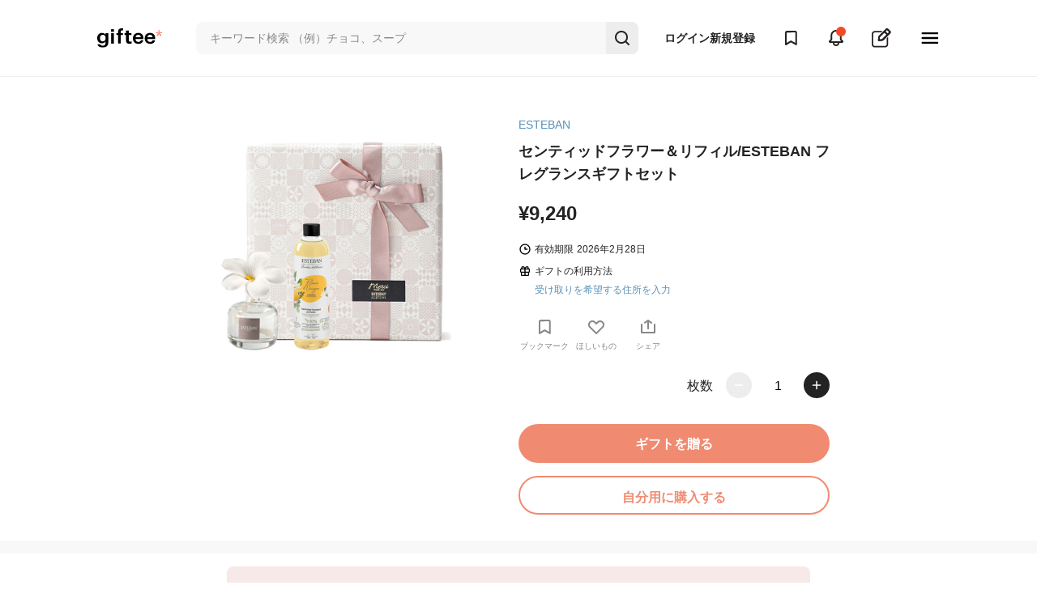

--- FILE ---
content_type: text/css
request_url: https://assets.giftee.com/vite/assets/application-271d1ae8.css
body_size: 448367
content:
@charset "UTF-8";.lazy-image-container[data-v-0e9d606f]{overflow:hidden}.lazy-image-container img[data-v-0e9d606f]{-o-object-fit:cover;object-fit:cover;display:block}.account-icon[data-v-c88323ab]{border-radius:50%;overflow:hidden;display:flex;align-items:center}.notice-box[data-v-8da8531a]{padding:8px;background-color:#f8f8f8;border:1px solid #EDEDED;border-radius:4px}.notice-box__message[data-v-8da8531a]{color:#888;font-size:1rem;line-height:1.6;max-width:100%}.btn[data-v-f5f7a9bc]{width:100%;height:48px;padding:16px;font-size:1.6rem;font-weight:700;line-height:1.1;cursor:pointer;box-sizing:border-box;overflow:hidden;white-space:nowrap;text-overflow:ellipsis;text-align:center;color:#fff;border-radius:100px}.btn .btn[disabled][data-v-f5f7a9bc]:hover,.btn .btn[data-v-f5f7a9bc]:disabled{background-color:#ededed;color:#888}.btn[data-v-f5f7a9bc]:disabled{cursor:default;border:0}.btn[disabled][data-v-f5f7a9bc]:hover{opacity:100%}@media (hover: hover){.btn[data-v-f5f7a9bc]:hover{opacity:.7}}.select-area[data-v-7591d3e6]{display:flex;justify-content:center;align-items:center;gap:4px;font-size:1.6rem;line-height:1.6;cursor:pointer;text-decoration:none;color:#5791ba;background-color:#f8f8f8;border-radius:8px;width:100%}@media (hover: hover){.select-area[data-v-7591d3e6]:hover{opacity:.7}}.select-area__icon[data-v-7591d3e6]{background-image:url(//assets.giftee.com/vite/assets/link-plus-circle-5feeadee.svg);background-repeat:no-repeat;background-color:#f8f8f8;-o-object-fit:contain;object-fit:contain;width:20px;height:20px}.select-area__text[data-v-7591d3e6]{padding:32px 0}@media (hover: hover){.btn-sns[data-v-2ef12e19]:hover{opacity:.7}}.btn-sns--s[data-v-2ef12e19]{width:48px;height:48px;border-radius:50%;background-position:center;cursor:pointer}.decoration-head[data-v-8b9a2d84]{display:flex;background-color:#fff;font-weight:700;font-size:1.6rem;line-height:1.6;box-sizing:border-box;border-bottom:1px #EDEDED solid;padding:16px 24px}@media all and (max-width: 767px){.decoration-head[data-v-8b9a2d84]{padding:20px 16px}}.decoration-sub-title[data-v-6902e432]{display:flex;font-weight:700;font-size:1.6rem;line-height:1.6;box-sizing:border-box;border-bottom:2px #F08B71 solid;padding-bottom:8px}.decoration-sub-title--small[data-v-049f424d]{width:100%;border-left:2px solid #F08B71;padding-left:12px;font-size:1.4rem;box-sizing:border-box}.file-upload-area[data-v-b0b387b6]{font-size:1.6rem;line-height:1.6;cursor:pointer;text-decoration:none;color:#5791ba;background-color:#f8f8f8;border-radius:8px;width:100%}@media (hover: hover){.file-upload-area[data-v-b0b387b6]:hover{opacity:.7}}.file-upload-area__input[data-v-b0b387b6]{display:none}.file-upload-area__label[data-v-b0b387b6]{display:flex;justify-content:center;align-items:center;gap:4px}.file-upload-area__label--icon[data-v-b0b387b6]{background-image:url(//assets.giftee.com/vite/assets/link-camera-27bcd27a.svg);background-repeat:no-repeat;background-color:#f8f8f8;-o-object-fit:contain;object-fit:contain;width:20px;height:20px}.file-upload-area__label--text[data-v-b0b387b6]{padding:32px 0}.error[data-v-b0b387b6]{border:1px solid #F54927;border-radius:8px}.filter[data-v-fa528d29]{background-color:#fff;border:1px solid #EDEDED;border-radius:4px;padding:16px;cursor:pointer;line-height:1.6;text-align:justify;display:flex;gap:8px;height:52px;box-sizing:border-box}.filter-text[data-v-fa528d29]{font-size:1.2rem;line-height:1.6;height:20px;padding:1px 0}.filter-count[data-v-fa528d29]{width:20px;height:20px;border-radius:50%;background-color:#232323;color:#fff;display:flex;align-items:center;justify-content:center}.error-message[data-v-e943a99c]{font-size:1rem;line-height:1.6;color:#f54927}.input-form[data-v-d35151a3]{width:100%;font-size:1.6rem;outline:0;background-color:#fff;line-height:1.6;border-radius:8px;padding:1.2rem 1.6rem;border:1px solid #F8F8F8;box-sizing:border-box;display:flex}.input-form[data-v-d35151a3]:-moz-placeholder-shown{background:#F8F8F8}.input-form[data-v-d35151a3]:placeholder-shown{background:#F8F8F8}.input-form[data-v-d35151a3]:focus{border:1px solid #232323}.field_with_errors[data-v-d35151a3]{border:1px solid #F54927;box-sizing:border-box}.input-form[data-v-ddd62223]{width:100%;font-size:1.6rem;outline:0;background-color:#fff;line-height:1.6;border-radius:8px;padding:1.2rem 1.6rem;border:1px solid #F8F8F8;box-sizing:border-box;display:flex}.input-form[data-v-ddd62223]:-moz-placeholder-shown{background:#F8F8F8}.input-form[data-v-ddd62223]:placeholder-shown{background:#F8F8F8}.input-form[data-v-ddd62223]:focus{border:1px solid #232323}.field_with_errors[data-v-ddd62223]{border:1px solid #F54927;box-sizing:border-box}.input-form[data-v-45419298]{width:100%;font-size:1.6rem;line-height:1.6;outline:0;background-color:#fff;border-radius:8px;padding:1.2rem 1.6rem;border:1px solid #F8F8F8;box-sizing:border-box;display:flex;height:var(--45419298-maxHeight);resize:none}.input-form[data-v-45419298]:-moz-placeholder-shown{height:var(--45419298-minHeight);background:#F8F8F8}.input-form[data-v-45419298]:placeholder-shown{height:var(--45419298-minHeight);background:#F8F8F8}.input-form[data-v-45419298]:focus{border:1px solid #232323;height:var(--45419298-maxHeight)}.field_with_errors[data-v-45419298]{border:1px solid #F54927;box-sizing:border-box}.select-form[data-v-327a6695],.select-form--unselected[data-v-327a6695],.select-form--selected[data-v-327a6695]{width:100%;font-size:1.6rem;background:#F8F8F8;border:1px solid #F8F8F8;border-radius:8px;padding:1.2rem;box-sizing:border-box;line-height:1.6}.select-form--selected[data-v-327a6695]{background-image:url(//assets.giftee.com/vite/assets/chevron-down-1a78ffad.svg);background-repeat:no-repeat,no-repeat;background-size:20px 20px,contain;background-color:#fff;background-position:right 5% top 50%;color:#232323;border:1px solid #EDEDED}.select-form--unselected[data-v-327a6695]{background-image:url(//assets.giftee.com/vite/assets/chevron-down-1a78ffad.svg);background-repeat:no-repeat,no-repeat;background-size:20px 20px,contain;background-color:#f8f8f8;background-position:right 5% top 50%;color:#888}.field_with_errors[data-v-327a6695]{border:1px solid #F54927;box-sizing:border-box}.gift-card-item[data-v-57307e0c]{display:flex;background-color:#fff;height:82px;width:100%;gap:16px}.gift-card-item__image--gift-card-image[data-v-57307e0c]{width:82px;height:82px;-o-object-fit:contain;object-fit:contain;border-radius:8px}.gift-card-item__content[data-v-57307e0c]{display:flex;justify-content:center;align-items:flex-start;flex-direction:column;flex:1 1;gap:4px}.gift-card-item__content--sender-name[data-v-57307e0c]{font-size:1rem;line-height:1.6;color:#232323}.gift-card-item__content--message-wrapper[data-v-57307e0c]{padding:10px;box-sizing:border-box;background-color:#f8f8f8;border-radius:8px;flex:1 1;width:100%}.gift-card-item__content--message[data-v-57307e0c]{font-size:1rem;line-height:1.6;color:#232323;text-align:left;display:-webkit-box;overflow-y:hidden;-webkit-box-orient:vertical;-webkit-line-clamp:3;line-clamp:3}.about-page-headline[data-v-dcc4a5b0]{margin:auto;display:flex;flex-direction:column;align-items:center;gap:16px}.about-page-headline__title[data-v-dcc4a5b0]{font-weight:700;font-size:4.4rem;line-height:1.6}@media all and (max-width: 1023px){.about-page-headline__title[data-v-dcc4a5b0]{font-size:2.8rem}}@media all and (max-width: 767px){.about-page-headline__title[data-v-dcc4a5b0]{white-space:pre-wrap}}.about-page-headline__title--primary[data-v-dcc4a5b0]{color:#f08b71}.about-page-headline__title--white[data-v-dcc4a5b0]{color:#fff}.about-page-headline__sub-title[data-v-dcc4a5b0]{font-size:2rem;line-height:1.6;text-align:center}@media all and (max-width: 1023px){.about-page-headline__sub-title[data-v-dcc4a5b0]{font-size:1.4rem;white-space:pre-wrap}}.page-headline__section-title[data-v-bcf88e58],.page-headline__title[data-v-7cb61c43]{font-weight:700;font-size:1.8rem;line-height:1.6}.kitty-html-sanitaized .staff-review__title{font-size:1.6rem;color:#232323;line-height:1.6}.kitty-html-sanitaized{font-size:1.4rem;color:#232323;line-height:2}.kitty-html-sanitaized .user-panel__send-gift-button,.kitty-html-sanitaized .user-panel__user-name{font-size:1.2rem;color:#888;line-height:1.6;font-weight:700}.kitty-html-sanitaized .user-panel__description,.kitty-html-sanitaized .staff-review__review-comment{font-size:1.2rem;color:#888;line-height:1.6}.kitty-html-sanitaized .staff-review__staff-name{font-size:1rem;color:#888;line-height:1.6}.kitty-html-sanitaized{line-height:1.8;text-align:left;display:flex;flex-direction:column;justify-content:center;align-items:center;box-sizing:border-box;overflow-wrap:break-word}.kitty-html-sanitaized .body{line-height:1.8}.kitty-html-sanitaized div{width:100%}.kitty-html-sanitaized a.text-link{display:inline;display:initial;font-size:inherit}.kitty-html-sanitaized em{font-style:normal}.kitty-html-sanitaized strong{font-weight:700}.kitty-html-sanitaized p{width:100%}.kitty-html-sanitaized img{margin:14px auto 0;-o-object-fit:contain;object-fit:contain;width:100%;max-height:500px;display:block;border:#EDEDED 1px solid}.kitty-html-sanitaized .line{margin:24px 0;border-bottom:1px solid #888888}.kitty-html-sanitaized .decoration-head{width:100%;align-items:baseline}.kitty-html-sanitaized .decoration-sub-title{margin:24px 0;width:100%}.kitty-html-sanitaized .decoration-sub-title--small{margin:24px 0;padding-left:12px;width:100%;border-left:2px solid #F08B71;font-size:1.4rem;box-sizing:border-box}.kitty-html-sanitaized .ticket{font-size:1.6rem;line-height:1.6;color:#232323;text-decoration:none;width:100%;display:block;background-color:#fff;border-radius:8px;box-shadow:0 0 4px #0000001a;overflow:hidden}.kitty-html-sanitaized .ticket:not(:first-child){margin-top:16px}.kitty-html-sanitaized .ticket:not(:last-child){margin-bottom:16px}.kitty-html-sanitaized .ticket a{width:100%}.kitty-html-sanitaized .ticket-box{display:flex;height:128px}@media all and (max-width: 767px){.kitty-html-sanitaized .ticket-box{line-height:1;height:90px}}.kitty-html-sanitaized .ticket-info{overflow:hidden;width:100%;padding:16px}.kitty-html-sanitaized .ticket__item-name{font-weight:700;font-size:1.6rem;line-height:1.6;overflow:hidden;text-overflow:ellipsis;white-space:nowrap;padding-bottom:8px;color:#232323}@media all and (max-width: 767px){.kitty-html-sanitaized .ticket__item-name{line-height:1}}.kitty-html-sanitaized .ticket__item-min-unit{font-weight:700;font-size:1.6rem;line-height:1.6;overflow:hidden;text-overflow:ellipsis;white-space:nowrap;padding-bottom:12px;color:#232323}@media all and (max-width: 767px){.kitty-html-sanitaized .ticket__item-min-unit{line-height:1;font-size:1.4rem}}.kitty-html-sanitaized .ticket__brand--small{font-size:1.4rem;line-height:1.6;color:#888;text-align:left;overflow:hidden;text-overflow:ellipsis;white-space:nowrap;font-weight:700}@media all and (max-width: 767px){.kitty-html-sanitaized .ticket__brand--small{line-height:1;font-size:1rem}}.kitty-html-sanitaized .ticket-image{height:100%;font-size:0}.kitty-html-sanitaized .ticket-image img{height:100%;width:128px;padding:0;margin:0;border:0}@media all and (max-width: 767px){.kitty-html-sanitaized .ticket-image img{width:90px}}.kitty-html-sanitaized .staff-review{background-color:#fdf4f4;border-radius:8px;padding:24px;gap:16px;display:flex;flex-direction:column}.kitty-html-sanitaized .staff-review__header{display:flex;flex-direction:row;gap:16px}.kitty-html-sanitaized .staff-review__header__right-contents{display:flex;flex-direction:column;gap:4px}.kitty-html-sanitaized .staff-review__icon{width:56px;height:56px;border-radius:50%;background-color:#ffa28a;flex-shrink:0;display:flex;align-items:flex-end}.kitty-html-sanitaized .staff-review__icon img{margin:0;border:none;border-radius:50%;max-width:56px;max-height:56px}.kitty-html-sanitaized .staff-review__title{color:#60382d}.kitty-html-sanitaized .staff-review__staff-name{color:#9f837d}.kitty-html-sanitaized .staff-review__review-comment{color:#60382d}.kitty-html-sanitaized .user-panel-area{display:grid;grid-template-columns:1fr 1fr;grid-gap:16px;gap:16px;margin:0 24px}@media all and (max-width: 767px){.kitty-html-sanitaized .user-panel-area{grid-template-columns:1fr;margin:0 16px}}.kitty-html-sanitaized .user-panel{background-color:#f8f8f8;border-radius:8px;padding:24px 16px;display:flex;flex-direction:column;gap:16px}.kitty-html-sanitaized .user-panel__header{display:flex;gap:16px}.kitty-html-sanitaized .user-panel__profile-icon{width:60px;height:60px;border-radius:60px;margin-top:0;border:none}.kitty-html-sanitaized .user-panel__user-name{color:#232323}.kitty-html-sanitaized .user-panel__profile{display:flex;flex-direction:column;gap:4px}.kitty-html-sanitaized .user-panel__link-area{display:flex;gap:8px}.kitty-html-sanitaized .user-panel__link--home{background-image:url(../images/html_contents/user_panels/home.svg);background-repeat:no-repeat,no-repeat;background-size:36px 36px,contain;background-color:#fff;display:block;width:36px;height:36px;border-radius:36px;background-position:center}.kitty-html-sanitaized .user-panel__link--x{background-image:url(../images/html_contents/user_panels/x.svg);background-repeat:no-repeat,no-repeat;background-size:36px 36px,contain;background-color:#fff;display:block;width:36px;height:36px;border-radius:36px;background-position:center}.kitty-html-sanitaized .user-panel__link--instagram{background-image:url(../images/html_contents/user_panels/instagram.svg);background-repeat:no-repeat,no-repeat;background-size:36px 36px,contain;background-color:#fff;display:block;width:36px;height:36px;border-radius:36px;background-position:center}.kitty-html-sanitaized .user-panel__link--youtube{background-image:url(../images/html_contents/user_panels/youtube.svg);background-repeat:no-repeat,no-repeat;background-size:36px 36px,contain;background-color:#fff;display:block;width:36px;height:36px;border-radius:36px;background-position:center}.kitty-html-sanitaized .user-panel__link--pib{background-image:url(../images/html_contents/user_panels/pib.svg);background-repeat:no-repeat,no-repeat;background-size:auto 16px,contain;background-color:#fff;display:block;width:36px;height:36px;border-radius:36px;background-position:center}.kitty-html-sanitaized .user-panel__description{color:#232323}.kitty-html-sanitaized .user-panel__send-gift-button{color:#f08b71;display:flex;height:40px;padding:8px 32px;align-items:center;justify-content:center;border-radius:100px;border:1px solid #F08B71;background:#FFFFFF}.kitty-html-sanitaized .gift-code-area{border:2px solid black;padding:10px 16px;text-align:center;font-size:3.2rem;font-weight:700}.kitty-html-sanitaized table{border-spacing:0;width:100%;margin:24px auto;text-align:left}.kitty-html-sanitaized table tr{border-top:1px solid #EDEDED}.kitty-html-sanitaized table tr:last-of-type{border-bottom:1px solid #EDEDED}.kitty-html-sanitaized table th{color:#888;font-size:1.2rem;font-weight:400;padding:8px}.kitty-html-sanitaized table td{font-size:1.2rem;padding:8px}.kitty-html-sanitaized .box-list--alert strong{color:red;font-weight:700}.kitty-html-sanitaized .box-list--alert,.kitty-html-sanitaized .box-list--attention{margin:8px 0;width:100%;width:-moz-available;width:-webkit-fill-available;width:stretch}.kitty-html-sanitaized .btn--primary,.kitty-html-sanitaized .btn--secondary{display:block;max-width:375px;box-sizing:border-box;margin:auto}.kitty-html-sanitaized .btn-multi{margin:8px 0}.kitty-html-sanitaized .primary{color:#f08b71;font-weight:700}.kitty-html-sanitaized .alert{color:red}.kitty-html-sanitaized .mb-medium{margin-bottom:22.4px}.kitty-html-sanitaized .mb-small{margin-bottom:19.2px}.kitty-html-sanitaized .anker-link-target{scroll-margin-top:95px}@media all and (max-width: 767px){.kitty-html-sanitaized .anker-link-target{scroll-margin-top:113px}}@media (hover: hover){.brand-icon[data-v-616fd4a1]:hover{opacity:.7}}.brand-icon[data-v-616fd4a1]{width:100%;height:100%;max-width:115px;min-width:0;max-height:115px;box-shadow:0 0 16px #0000000d;border-radius:8px;cursor:pointer;padding:8px;background-color:#fff}@media (hover: hover){.top-brand-icon-container[data-v-e0ebd4ea]:hover{opacity:.7}}.top-brand-icon-container[data-v-e0ebd4ea]{box-sizing:border-box;border:1px solid #EDEDED;border-radius:8px}.input-form-text-box[data-v-2f2f2ab4]{text-align:left}.input-form-text-box__label[data-v-2f2f2ab4]{margin-bottom:8px}.bookmark-item-sku__out-of-stock-text[data-v-1ad1c863],.bookmark-item-sku__item-sku-name[data-v-1ad1c863],.bookmark-item-sku__item-name[data-v-1ad1c863]{font-size:1.2rem;color:#888;line-height:1.6;font-weight:700}.bookmark-item-sku__brand-name[data-v-1ad1c863]{font-size:1rem;color:#888;line-height:1.6;font-weight:700}.bookmark-item-sku__basic-infomation[data-v-1ad1c863]{display:flex;max-width:375px;gap:16px;width:100%;overflow-x:hidden}.bookmark-item-sku__img-container[data-v-1ad1c863]{border-radius:8px;flex-shrink:0}.bookmark-item-sku__info[data-v-1ad1c863]{width:100%;overflow-x:hidden}.bookmark-item-sku__item-info[data-v-1ad1c863]{display:flex;flex-direction:column;gap:2px}.bookmark-item-sku__brand-name[data-v-1ad1c863]{text-align:left;overflow:hidden;text-overflow:ellipsis;white-space:nowrap}.bookmark-item-sku__item-name[data-v-1ad1c863],.bookmark-item-sku__item-sku-name[data-v-1ad1c863]{color:#232323;text-align:left;overflow:hidden;text-overflow:ellipsis;white-space:nowrap}.bookmark-item-sku__out-of-stock-text[data-v-1ad1c863]{color:#f08b71;text-align:left;overflow:hidden;text-overflow:ellipsis;white-space:nowrap;margin-top:4px}@media (hover: hover){.item-card[data-v-89198dc9]:hover{opacity:.7}}.item-box[data-v-89198dc9]{width:160px;flex-shrink:0}.item-box a[data-v-89198dc9]:hover{text-decoration:none}.item-card[data-v-89198dc9]{background-color:#fff;border-radius:8px;overflow:hidden;cursor:pointer;text-decoration:none;border:1px solid #EDEDED;box-sizing:border-box}.item-card-icon[data-v-89198dc9]{font-size:0}.item-card-icon img[data-v-89198dc9]{width:100%;height:100%}.item-card-info[data-v-89198dc9]{padding:8px;background-color:#fff;text-align:left}.item-card__brand-name[data-v-89198dc9]{color:#888;font-size:1.2rem;line-height:1.6;padding:8px 0;overflow:hidden;text-overflow:ellipsis;white-space:nowrap}.item-card__item-name[data-v-89198dc9]{color:#232323;white-space:normal;overflow-wrap:break-word;line-height:1.6;font-size:1.2rem;max-height:3.84rem;font-weight:700;overflow:hidden;display:-webkit-box;-webkit-box-orient:vertical;-webkit-line-clamp:2;line-clamp:2}.item-card__item-sku-name[data-v-89198dc9]{color:#232323;font-size:1.2rem;line-height:1.6;padding-top:8px;overflow:hidden;text-overflow:ellipsis;white-space:nowrap;box-sizing:content-box;height:1.92rem}.item-card__item-prices[data-v-89198dc9]{padding-top:8px}.item-card__currency-symbol[data-v-89198dc9]{font-weight:400;font-size:1rem;line-height:1.6;color:#232323}.item-card__item-price[data-v-89198dc9]{font-weight:400;font-size:1.4rem;line-height:1.6;color:#232323}.item-card__item-tax[data-v-89198dc9]{line-height:1.6;font-size:1rem;color:#232323;margin-left:2px}.item-card__sold-out[data-v-89198dc9]{font-weight:700;font-size:1rem;line-height:1.6;color:#888;margin-left:4px}.add-button-box[data-v-89198dc9]{padding:0 8px 16px}@media (hover: hover){.select_box .select_box_label[data-v-eba63a5c]:hover,.select_box .select_box_label--selected[data-v-eba63a5c]:hover{opacity:.7}}.select_box[data-v-eba63a5c]{padding-right:8px}.select_box[data-v-eba63a5c]:last-of-type{padding-right:0}.select_box .select_box_span[data-v-eba63a5c]{display:-webkit-box;-webkit-box-orient:vertical;-webkit-line-clamp:2;overflow:hidden;word-break:break-all;color:#232323;text-align:center;line-height:1.6;font-size:1.4rem;font-weight:700}.select_box .select_box_label[data-v-eba63a5c],.select_box .select_box_label--selected[data-v-eba63a5c]{display:flex;justify-content:center;align-items:center;width:76px;height:34px;padding:16px;cursor:pointer;border:2px solid #EDEDED;border-radius:8px}.select_box .select_box_label--selected[data-v-eba63a5c]{border:2px solid #232323}.select_box--out_of_stock input[type=radio]+label[data-v-eba63a5c]{border:2px solid #EDEDED}.select_box--out_of_stock .select_box_label[data-v-eba63a5c],.select_box--out_of_stock .select_box .select_box_label--selected[data-v-eba63a5c],.select_box .select_box--out_of_stock .select_box_label--selected[data-v-eba63a5c]{background-color:#ededed}.select_box--out_of_stock .select_box_label[data-v-eba63a5c]:hover,.select_box--out_of_stock .select_box .select_box_label--selected[data-v-eba63a5c]:hover,.select_box .select_box--out_of_stock .select_box_label--selected[data-v-eba63a5c]:hover{opacity:1}.select_box--out_of_stock .select_box_span[data-v-eba63a5c]{color:#888}.select_box--out_of_stock--text[data-v-eba63a5c]{padding-top:8px;text-align:center;color:#f54927;font-size:1.2rem}.sort[data-v-04520455]{width:140px}select[data-v-04520455]{cursor:pointer;font-size:1.6rem;transform:scale(.75);transform-origin:left;padding:21px 66px 21px 21px;background-image:url(//assets.giftee.com/vite/assets/chevron-down-1a78ffad.svg);background-repeat:no-repeat,no-repeat;background-size:24px 24px,contain;background-color:#fff;background-position:right 21px top 50%;border-radius:5px;border:1.3px solid #EDEDED;line-height:1.6;color:#232323}.sort-black-chevron-area[data-v-07160a8e]{padding:4px 0}select[data-v-07160a8e]{cursor:pointer;font-weight:700;font-size:1.6rem;transform:scale(.75);transform-origin:left;padding:20px 66px 20px 21px;width:461.3px;height:61.3px;background:url(//assets.giftee.com/vite/assets/white-chevron-down-2d6a25d9.svg) no-repeat right 17px top 50%,linear-gradient(to right,#FFFFFF 400px,#232323 61.3px);background-size:24px 24px,contain;border-radius:5px;border:1.3px solid #EDEDED;line-height:1.6;color:#232323;-webkit-appearance:none;-moz-appearance:none;appearance:none}.stepper[data-v-4d695424]{width:100%;display:flex;justify-content:space-between}.stepper__item[data-v-4d695424]{display:flex;flex:1 1;justify-content:flex-start;align-items:center;flex-direction:column;gap:8px;position:relative}.stepper__item--index[data-v-4d695424]{width:24px;height:24px;font-size:1.4rem;font-weight:700;display:flex;justify-content:center;align-items:center;color:#fff;background-color:#ededed;border-radius:50%;box-sizing:border-box;z-index:1}.active>.stepper__item--index[data-v-4d695424]{background-color:#232323;color:#fff}.stepper__item--title[data-v-4d695424]{width:72px;font-size:1rem;color:#888;text-align:center;line-height:1.6;white-space:pre-wrap}.stepper__item+.stepper__item[data-v-4d695424]:before{display:block;position:absolute;top:12px;left:-50%;content:"";width:100%;height:2px}.stepper__item[data-v-4d695424]:before{background-color:#ededed}.arrow-forward[data-v-6b8a2edb] path{fill:#f08b71}.card-brand[data-v-1f7dc1ed],.card-brand[data-v-dec1ac52],.card-brand[data-v-f5ff9146],.card-brand[data-v-70fe53a1],.card-brand[data-v-f30bad7a]{display:flex;border:solid 1px #EDEDED;border-radius:4px;box-sizing:border-box}.tab-switch[data-v-8d1cc940]{font-size:1.2rem;color:#888;line-height:1.6;font-weight:700}.tab-switch[data-v-8d1cc940]{flex:1 1;padding:16px 8px;cursor:pointer;display:flex;align-items:center;justify-content:center;border-bottom:#EDEDED 2px solid}.tab-switch.active[data-v-8d1cc940]{color:#f08b71;border-bottom:#F08B71 2px solid}.unread-mark[data-v-8d1cc940]{display:inline-block;width:6px;height:6px;border-radius:50%;background:#F54927;margin-right:8px}.text-link[data-v-c84bc836]{font-size:1.6rem;line-height:1.6;color:#5791ba;cursor:pointer;text-decoration:none}@media (hover: hover){.text-link[data-v-c84bc836]:hover{opacity:.7}}.select-area[data-v-9f05ff63]{display:flex;justify-content:center;align-items:center;gap:4px;font-size:1.6rem;line-height:1.6;cursor:pointer;text-decoration:none;color:#5791ba;background-color:#fff;width:100%;border-top:1px #EDEDED solid;border-bottom:1px #EDEDED solid}@media (hover: hover){.select-area[data-v-9f05ff63]:hover{opacity:.7}}.select-area__icon[data-v-9f05ff63]{background-image:url(//assets.giftee.com/vite/assets/link-plus-circle-5feeadee.svg);background-repeat:no-repeat;background-color:#fff;-o-object-fit:contain;object-fit:contain;width:20px;height:20px}.select-area__text[data-v-9f05ff63]{padding:24px 0}.ticket__item-name[data-v-abd1212a]{font-size:1.6rem;color:#232323;line-height:1.6;font-weight:700}.ticket__item-min-unit[data-v-abd1212a]{font-size:1.4rem;color:#232323;line-height:1.6;font-weight:700}.ticket-expired-date[data-v-abd1212a]{font-size:1.2rem;color:#888;line-height:1.6;font-weight:700}.ticket__brand--small[data-v-abd1212a]{font-size:1rem;color:#888;line-height:1.6}@media (hover: hover){.ticket--inactive[data-v-abd1212a]:hover{opacity:.7}}.pointer-cursor[data-v-abd1212a]{cursor:pointer}.ticket[data-v-abd1212a],.ticket--inactive[data-v-abd1212a]{font-size:1.6rem;line-height:1.6;color:#232323;text-decoration:none;width:100%;display:block;background-color:#fff;border-radius:8px;box-shadow:0 0 4px #0000001a;overflow:hidden}.ticket-box[data-v-abd1212a]{height:108px;box-sizing:border-box;padding:8px;display:flex;gap:13px;align-items:center}.ticket-image-container[data-v-abd1212a]{border-radius:4px}.ticket-info[data-v-abd1212a]{overflow:hidden;width:100%}.ticket__item-name[data-v-abd1212a]{white-space:normal;overflow-wrap:break-word;font-size:1.2rem;max-height:3.84rem;overflow:hidden;display:-webkit-box;-webkit-box-orient:vertical;-webkit-line-clamp:2;line-clamp:2}.ticket__item-min-unit[data-v-abd1212a]{overflow:hidden;text-overflow:ellipsis;white-space:nowrap;font-size:1.2rem}.ticket__brand--small[data-v-abd1212a]{text-align:left;overflow:hidden;text-overflow:ellipsis;white-space:nowrap}.ticket-expired-date[data-v-abd1212a]{margin-top:2px;text-align:left;color:#f08b71}.ticket-giftee-asterisk[data-v-abd1212a]{background-image:url(//assets.giftee.com/vite/assets/giftee-asterisk-306bf7bd.svg);background-repeat:no-repeat,no-repeat;background-size:35px 35px,contain;background-color:#fff;background-position:top right}.ticket--inactive[data-v-abd1212a]{pointer-events:none;position:relative;box-shadow:none}.ticket--inactive .ticket-box[data-v-abd1212a]:after{content:"";position:absolute;top:0;left:0;height:100%;width:100%;background:#EDEDED;opacity:.8;border-radius:8px}.ticket--inactive .ticket-box[data-v-abd1212a]{position:relative}.ticket--inactive .ticket-box .tag[data-v-abd1212a]{z-index:1;position:absolute;top:50%;left:50%;transform:translate(-50%,-50%);padding:8px 16px;height:34px}.ticket__expired-date-notice[data-v-62c3791a]{font-size:1rem;color:#888;line-height:1.6}.ticket--connected[data-v-62c3791a]{font-size:1.6rem;line-height:1.6;color:#232323;text-decoration:none;width:100%;display:block;background-color:transparent}.ticket-box[data-v-62c3791a]{display:flex}.ticket-image[data-v-62c3791a]{height:100%;font-size:0}.ticket-image .ticket-image-container[data-v-62c3791a]{border-radius:8px}.ticket-info[data-v-62c3791a]{overflow:hidden;width:100%;padding-left:16px;display:flex;flex-direction:column;text-align:left;gap:4px}.ticket__item-name[data-v-62c3791a],.ticket__item-min-unit[data-v-62c3791a]{font-weight:700;font-size:1.4rem;line-height:1.6;overflow:hidden;text-overflow:ellipsis;white-space:nowrap;color:#232323}.ticket__brand--small[data-v-62c3791a]{line-height:1.6;color:#888;text-align:left;overflow:hidden;text-overflow:ellipsis;white-space:nowrap;font-weight:700;font-size:1.2rem}.ticket__expired-date[data-v-62c3791a]{color:#f08b71;font-weight:700;font-size:1.4rem;line-height:1.6;padding-top:0;text-align:left}.ticket-box[data-v-fdeeb566]{height:auto;display:flex}.ticket-image[data-v-fdeeb566]{height:100%;font-size:0}.ticket-image .ticket-image-container[data-v-fdeeb566]{border:solid 1px #EDEDED;border-radius:8px}.ticket-info[data-v-fdeeb566]{text-align:left;overflow:hidden;width:100%;padding:0 0 0 16px;display:flex;flex-direction:column;justify-content:center}.ticket__item-name[data-v-fdeeb566]{font-weight:700;font-size:1.2rem;line-height:1.6;overflow:hidden;text-overflow:initial;white-space:pre-wrap;padding-bottom:2px;color:#232323;word-wrap:break-word}.ticket__item-min-unit[data-v-fdeeb566]{font-weight:700;font-size:1.2rem;line-height:1.6;overflow:hidden;text-overflow:initial;white-space:pre-wrap;color:#232323;padding-bottom:2px;word-wrap:break-word}.ticket__brand--small[data-v-fdeeb566]{font-size:1rem;line-height:1.6;color:#888;text-align:left;overflow:hidden;text-overflow:initial;white-space:pre-wrap;font-weight:700;padding-bottom:2px;word-wrap:break-word}.ticket__item-price[data-v-fdeeb566]{line-height:1.6}.ticket__item-price__price[data-v-fdeeb566]{font-size:1.2rem}.ticket__item-price__including-tax[data-v-fdeeb566],.ticket__item-price__shipping-cost[data-v-fdeeb566]{font-size:1rem}.ticket-expired-date[data-v-fdeeb566]{font-size:1rem;line-height:2;color:#888;padding-top:0;text-align:left;right:0}.ticket-count[data-v-fdeeb566]{display:flex;align-items:center;justify-content:flex-end;padding-left:12px}.ticket-count__number[data-v-fdeeb566]{font-size:1rem;line-height:1.4;color:#888;border-bottom:1px solid #EDEDED}.ticket--connected_with_link[data-v-7d12a4b5]{min-width:500px}.ticket-box[data-v-7d12a4b5]{height:88px;display:flex}.ticket-image[data-v-7d12a4b5]{height:100%;font-size:0}.ticket-image .ticket-image-container[data-v-7d12a4b5]{border-radius:8px}.ticket-info[data-v-7d12a4b5]{overflow:hidden;width:100%;padding:0 28px 0 16px;display:flex;flex-direction:column;text-align:left}.ticket__item-name[data-v-7d12a4b5],.ticket__item-min-unit[data-v-7d12a4b5]{font-weight:700;font-size:1.2rem;line-height:1.6;overflow:hidden;text-overflow:ellipsis;white-space:nowrap;padding-bottom:2px;color:#232323}.ticket__brand--small[data-v-7d12a4b5]{font-size:1rem;line-height:1.6;color:#888;text-align:left;overflow:hidden;text-overflow:ellipsis;white-space:nowrap;font-weight:700;padding-bottom:2px}.ticket-expired-date[data-v-7d12a4b5]{font-size:1rem;color:#888;padding-top:0;text-align:left;right:0;line-height:1.4}.ticket-box[data-v-a4261e38]{height:auto;display:flex}.ticket-image[data-v-a4261e38]{height:100%;font-size:0}.ticket-image a[data-v-a4261e38]{cursor:pointer}.ticket-image .ticket-image-container[data-v-a4261e38]{border-radius:8px}.ticket-info[data-v-a4261e38]{overflow:hidden;width:100%;padding:0 0 0 16px;display:flex;flex-direction:column;text-align:left}.ticket__item-name[data-v-a4261e38]{font-weight:700;font-size:1.2rem;line-height:1.6;overflow:hidden;text-overflow:initial;white-space:normal;padding-bottom:2px;color:#232323;word-break:break-word}.ticket__item-min-unit[data-v-a4261e38]{font-weight:700;font-size:1.2rem;line-height:1.6;overflow:visible;overflow:initial;text-overflow:initial;white-space:inherit;padding-bottom:2px;color:#232323;width:100%;word-break:break-word}.ticket__brand--small[data-v-a4261e38]{font-size:1rem;line-height:1.6;color:#888;text-align:left;overflow:visible;overflow:initial;text-overflow:initial;white-space:inherit;font-weight:700;padding-bottom:2px;width:100%;word-break:break-word}.ticket-expired-date[data-v-a4261e38]{font-size:1rem;color:#888;text-align:left;right:0;line-height:1.4;padding:0}.ticket__item-price[data-v-a4261e38]{padding-bottom:2px;font-size:1.2rem;line-height:1.6;color:#232323}.ticket__item-price__including-tax[data-v-a4261e38]{font-size:1rem}.ticket--detail_for_purchase_history .ticket__other-amounts[data-v-b2abb580]{font-size:1rem;color:#888;line-height:1.6}.ticket-box[data-v-b2abb580]{height:auto;display:flex}.ticket-image[data-v-b2abb580]{height:100%;font-size:0;cursor:pointer}.ticket-image-container[data-v-b2abb580]{border-radius:8px}.ticket-info[data-v-b2abb580]{overflow:hidden;width:100%;padding:0 0 0 16px;display:flex;flex-direction:column;text-align:left}.ticket__item-name[data-v-b2abb580]{font-weight:700;font-size:1.2rem;line-height:1.6;overflow:hidden;text-overflow:initial;white-space:normal;padding-bottom:2px;color:#232323;word-break:break-word}.ticket__item-min-unit[data-v-b2abb580]{font-weight:700;font-size:1.2rem;line-height:1.6;overflow:visible;overflow:initial;text-overflow:initial;white-space:inherit;padding-bottom:2px;color:#232323;width:100%;word-break:break-word}.ticket__brand--small[data-v-b2abb580]{font-size:1rem;line-height:1.6;color:#888;text-align:left;overflow:visible;overflow:initial;text-overflow:initial;white-space:inherit;font-weight:700;padding-bottom:2px;width:100%;word-break:break-word}.ticket--detail_for_purchase_history .ticket__other-amounts[data-v-b2abb580]{margin-top:auto;text-align:right}.ticket__item-name[data-v-d0ba9270],.ticket__item-min-unit[data-v-d0ba9270],.ticket__brand[data-v-d0ba9270]{font-size:1.2rem;color:#888;line-height:1.6;font-weight:700}.ticket__item-price[data-v-d0ba9270],.ticket__count[data-v-d0ba9270],.ticket__offer-time[data-v-d0ba9270],.ticket__sales-period[data-v-d0ba9270]{font-size:1.2rem;color:#232323;line-height:1.6}.ticket-box[data-v-d0ba9270]{height:auto;max-width:375px;margin:0 auto;display:flex}.ticket-info[data-v-d0ba9270]{overflow:hidden;width:100%;display:flex;flex-direction:column;justify-content:center}.ticket__item-name[data-v-d0ba9270],.ticket__item-min-unit[data-v-d0ba9270],.ticket__brand[data-v-d0ba9270]{color:#232323}.ticket__item-name[data-v-b25cc601]{font-size:1.6rem;color:#232323;line-height:1.6;font-weight:700}.ticket__item-min-unit[data-v-b25cc601]{font-size:1.4rem;color:#232323;line-height:1.6;font-weight:700}.ticket-expired-date[data-v-b25cc601]{font-size:1.2rem;color:#888;line-height:1.6;font-weight:700}.ticket__brand--small[data-v-b25cc601]{font-size:1rem;color:#888;line-height:1.6}@media (hover: hover){.ticket--inactive[data-v-b25cc601]:hover,.ticket-with-link[data-v-b25cc601]:hover{opacity:.7}}.ticket[data-v-b25cc601],.ticket--inactive[data-v-b25cc601],.ticket-with-link[data-v-b25cc601]{font-size:1.6rem;line-height:1.6;color:#232323;text-decoration:none;width:100%;display:block;background-color:#fff;border-radius:8px;box-shadow:0 0 4px #0000001a;overflow:hidden}.ticket-box[data-v-b25cc601]{height:108px;box-sizing:border-box;padding:8px;display:flex;gap:13px;align-items:center}.ticket-image[data-v-b25cc601]{font-size:0}.ticket-image .ticket-image-container[data-v-b25cc601]{border-radius:4px}.ticket-info[data-v-b25cc601]{overflow:hidden;width:100%}.ticket__item-name[data-v-b25cc601]{white-space:normal;overflow-wrap:break-word;font-size:1.2rem;max-height:3.84rem;overflow:hidden;display:-webkit-box;-webkit-box-orient:vertical;-webkit-line-clamp:2;line-clamp:2}.ticket__item-min-unit[data-v-b25cc601]{overflow:hidden;text-overflow:ellipsis;white-space:nowrap;font-size:1.2rem}.ticket__brand--small[data-v-b25cc601]{text-align:left;overflow:hidden;text-overflow:ellipsis;white-space:nowrap}.ticket-expired-date[data-v-b25cc601]{margin-top:2px;text-align:left;color:#f08b71}.ticket-giftee-asterisk[data-v-b25cc601]{background-image:url(//assets.giftee.com/vite/assets/giftee-asterisk-306bf7bd.svg);background-repeat:no-repeat,no-repeat;background-size:35px 35px,contain;background-color:#fff;background-position:top right}.ticket-with-link[data-v-b25cc601]{cursor:pointer}.ticket--inactive[data-v-b25cc601]{pointer-events:auto;position:relative;box-shadow:none}.ticket--inactive .ticket-box[data-v-b25cc601]:after{content:"";position:absolute;top:0;left:0;height:100%;width:100%;background:#EDEDED;opacity:.8;border-radius:8px}.ticket--inactive .ticket-box[data-v-b25cc601]{position:relative}.ticket--inactive .ticket-box .tag[data-v-b25cc601]{z-index:1;position:absolute;top:50%;left:50%;transform:translate(-50%,-50%);padding:8px 16px;height:34px}.toggle-switch[data-v-ebc5e5a1]{margin:3px 0;display:flex;align-items:center;position:relative;width:34px;height:14px;border-radius:7px;background-color:#88888861;cursor:pointer;transition:background-color .4s}.toggle-switch[data-v-ebc5e5a1]:has(:checked){background-color:#f08b7161}.toggle-switch[data-v-ebc5e5a1]:after{position:absolute;left:0;width:20px;height:20px;border-radius:50%;box-shadow:0 1px 3px #0003;background:#888888;content:"";transition:left .4s}.toggle-switch[data-v-ebc5e5a1]:has(:checked):after{left:20px;background:#F08B71}.toggle-switch input[data-v-ebc5e5a1]{-webkit-appearance:none;-moz-appearance:none;appearance:none}.wish-list-item-sku__wished-quantity--reached[data-v-ccd1c1d1],.wish-list-item-sku__wished-quantity[data-v-ccd1c1d1],.wish-list-item-sku__item-sku-name[data-v-ccd1c1d1],.wish-list-item-sku__item-name[data-v-ccd1c1d1]{font-size:1.2rem;color:#888;line-height:1.6;font-weight:700}.wish-list-item-sku__brand-name[data-v-ccd1c1d1]{font-size:1rem;color:#888;line-height:1.6;font-weight:700}.wish-list-item-sku__basic-infomation[data-v-ccd1c1d1]{display:flex;max-width:375px;gap:16px}.wish-list-item-sku__img-container[data-v-ccd1c1d1]{border-radius:8px;flex-shrink:0}.wish-list-item-sku__info[data-v-ccd1c1d1]{width:100%;overflow-x:hidden}.wish-list-item-sku__item-info[data-v-ccd1c1d1]{display:flex;flex-direction:column;gap:2px}.wish-list-item-sku__brand-name[data-v-ccd1c1d1]{text-align:left;overflow:hidden;text-overflow:ellipsis;white-space:nowrap}.wish-list-item-sku__item-name[data-v-ccd1c1d1],.wish-list-item-sku__item-sku-name[data-v-ccd1c1d1]{color:#232323;text-align:left;overflow:hidden;text-overflow:ellipsis;white-space:nowrap}.wish-list-item-sku__wished-quantity[data-v-ccd1c1d1]{color:#f08b71;text-align:left;overflow:hidden;text-overflow:ellipsis;white-space:nowrap;margin-top:4px}.wish-list-item-sku__wished-quantity--reached[data-v-ccd1c1d1]{color:#888;text-align:left;overflow:hidden;text-overflow:ellipsis;white-space:nowrap;margin-top:4px}.alert-box[data-v-8ae7a0be]{padding:24px}.alert-box__header[data-v-8ae7a0be]{padding:0;height:auto;margin-bottom:8px;font-size:12px;text-align:center;font-weight:700;line-height:1.6;color:#f54927;cursor:default}.alert-box__header[data-v-8ae7a0be]:hover{opacity:1}.alert-box__contents[data-v-8ae7a0be]{padding:0}.box-list-alert[data-v-e6301eeb]{font-size:1rem;line-height:1.6;padding:8px;box-sizing:border-box;text-align:left;max-width:100%;border-radius:4px;color:#f54927;background-color:#faeae9;border:1px solid rgba(245,73,39,.3)}.btn--secondary[data-v-e76b6adf]{background-color:#fff;color:#f08b71;border-color:#f08b71}.btn--secondary a[data-v-e76b6adf]{color:#f08b71}.about-page-see-more-button[data-v-cd8b1834]{display:flex;justify-content:center;width:100%}@media all and (max-width: 767px){.about-page-see-more-button[data-v-cd8b1834]{width:auto}}.about-page-see-more-button>button[data-v-cd8b1834]{width:100%;max-width:384px}@media (hover: hover){.apply-bulk-order-button[data-v-6f4c22ca]:hover{opacity:.7}}.apply-bulk-order-button[data-v-6f4c22ca]{display:flex;flex-direction:column;align-items:center;justify-content:center;width:108px;height:108px;border-radius:50%;background-color:#f08b71;cursor:pointer}@media all and (max-width: 767px){.apply-bulk-order-button[data-v-6f4c22ca]{width:65px;height:65px}}.apply-bulk-order-button__text[data-v-6f4c22ca]{font-size:1.6rem;line-height:1;color:#fff;display:flex;flex-direction:column;gap:4px}@media all and (max-width: 767px){.apply-bulk-order-button__text[data-v-6f4c22ca]{font-size:1.2rem}}.btn--primary[data-v-9a738643]{background-color:#f08b71;color:#fff}.btn--primary a[data-v-9a738643]{color:#fff}@media (hover: hover){.create-gift-button[data-v-149b8652]:hover{opacity:.7}}.create-gift-button[data-v-149b8652]{display:flex;flex-direction:column;align-items:center;justify-content:center;width:108px;height:108px;border-radius:50%;background-color:#f08b71;cursor:pointer}@media all and (max-width: 1023px){.create-gift-button[data-v-149b8652]{width:65px;height:65px}}.create-gift-button__icon[data-v-149b8652]{margin-bottom:10px}.create-gift-button__text[data-v-149b8652]{font-size:1.4rem;line-height:1;color:#fff;display:flex}@media all and (max-width: 1023px){.create-gift-button__text[data-v-149b8652]{font-size:1.2rem;flex-direction:column;gap:4px}}@media (hover: hover){.see-more-button[data-v-e6bacc2b]:hover{opacity:.7}}.see-more-button[data-v-e6bacc2b]{width:100%;max-width:115px;min-width:0;max-height:115px;display:flex;flex-direction:column;justify-content:center;align-items:center;cursor:pointer}.see-more-button__icon[data-v-e6bacc2b]{margin-bottom:4px;padding:6px;border:2px #F08B71 solid;border-radius:50%;font-size:0}.see-more-button__arrow[data-v-e6bacc2b]{width:24px;height:24px}.see-more-button__text[data-v-e6bacc2b]{color:#f08b71;font-weight:700;font-size:1.2rem;line-height:2;letter-spacing:.06em}.btn-sns--email[data-v-a90e13ed]{background-image:url(//assets.giftee.com/vite/assets/email-with-background-ac138642.svg);background-repeat:no-repeat,no-repeat;background-size:100% 100%,contain;background-color:#888}.btn-sns--facebook[data-v-9014f9d7]{background-image:url(//assets.giftee.com/vite/assets/facebook-with-background-ced8f067.svg);background-repeat:no-repeat,no-repeat;background-size:100% 100%,contain;background-color:transparent}.btn-sns--instagram[data-v-58518879]{background-image:url(//assets.giftee.com/vite/assets/instagram-with-background-8b2438d3.svg);background-repeat:no-repeat,no-repeat;background-size:100% 100%,contain;background-color:#888}.btn-sns--line[data-v-1eb9259b]{background-image:url(//assets.giftee.com/vite/assets/line-with-background-1157ed7a.svg);background-repeat:no-repeat,no-repeat;background-size:100% 100%,contain;background-color:#00c300}.btn-sns--link[data-v-217ba6f2]{background-image:url(//assets.giftee.com/vite/assets/link-with-background-76f2fdeb.svg);background-repeat:no-repeat,no-repeat;background-size:100% 100%,contain;background-color:#ededed}.btn-sns--messenger[data-v-b579661d]{background-image:url(//assets.giftee.com/vite/assets/messenger-with-background-207fd832.svg);background-repeat:no-repeat,no-repeat;background-size:100% 100%,contain;background-color:#ededed}.btn-sns--others[data-v-979c91f0]{background-image:url(//assets.giftee.com/vite/assets/others-with-background-2f64cfed.svg);background-repeat:no-repeat,no-repeat;background-size:100% 100%,contain;background-color:#ededed}.sns-button-with-title__title[data-v-87b578ca]{font-size:1rem;color:#888;line-height:1.6}.sns-button-with-title[data-v-87b578ca]{display:grid;grid-gap:4px;gap:4px}.sns-button-with-title__title[data-v-87b578ca]{display:inline-block}.btn-sns--x[data-v-a97460f0]{background-image:url(//assets.giftee.com/vite/assets/x-with-background-e6e0ddfd.svg);background-repeat:no-repeat,no-repeat;background-size:100% 100%,contain;background-color:#000}.credit-card-brands[data-v-1084770c]{display:flex;justify-content:space-between;align-items:center;gap:8px}@media screen and (max-width: 375px){.credit-card-brands>*[data-v-1084770c]{width:20%;height:auto}}.feedback[data-v-e6833500]{color:#fff;font-size:1.4rem;line-height:1.6;border-radius:8px;text-align:center;width:100%;max-width:1024px;padding:0}.feedback .fade-enter-active[data-v-e6833500],.feedback .fade-leave-active[data-v-e6833500]{transition:opacity .5s}.feedback .fade-enter[data-v-e6833500],.feedback .fade-leave-to[data-v-e6833500]{opacity:0}.feedback .feedback--success[data-v-e6833500],.feedback .feedback--error[data-v-e6833500]{width:95.83vw;max-width:840px;position:fixed;z-index:200;left:50%;top:24px;transform:translate(-50%)}@media screen and (max-width: 375px){.feedback .feedback--success[data-v-e6833500],.feedback .feedback--error[data-v-e6833500]{width:91.47vw;max-width:343px}}.gift-card-preview[data-v-eeec801c]{background-color:#fff}.gift-card-preview__card-design-content[data-v-eeec801c]{width:100%;margin:0 auto;display:flex;justify-content:center;flex-direction:column}.gift-card-preview__content[data-v-eeec801c]{padding:24px 16px}.gift-card-preview__sender-name-area[data-v-eeec801c]{margin-bottom:8px;display:flex;align-items:center;text-align:left}.gift-card-preview__account-icon[data-v-eeec801c]{padding-right:8px}.gift-card-preview__sender-name[data-v-eeec801c]{display:flex}.gift-card-preview__sender-name--link[data-v-eeec801c]{color:#5791ba}.gift-card-preview__sender-name-suffix[data-v-eeec801c]{font-weight:400}.gift-card-preview__message-block-area[data-v-eeec801c]{margin:8px 0 16px;text-align:left;white-space:pre-wrap}.gift-card-preview__gift-outline[data-v-eeec801c]{margin:16px 0 24px;padding-left:24px;background-image:url(//assets.giftee.com/vite/assets/gift-outline-3b86da0c.svg);background-repeat:no-repeat,no-repeat;background-size:20px 22px,contain;background-color:#fff;text-align:left}.gift-card-preview__item-sku-ticket-area[data-v-eeec801c]:not(:last-child){margin-bottom:16px}.gift-card-preview__ticket-area[data-v-eeec801c]{text-align:left}.gift-card-preview__ticket-area[data-v-eeec801c]:not(:last-child){margin-bottom:16px}.page-headline[data-v-178eb721]{background-color:#fff;padding:24px 16px}.page-headline-contents[data-v-178eb721]{margin:auto;max-width:1040px}.required[data-v-53edba69]:after{font-size:1.8rem;font-weight:700;line-height:1.6;padding-left:.2rem;content:"*";color:#f54927}.page-headline[data-v-420cd778]{padding:0 16px;background-color:#fff;text-align:center}@media all and (max-width: 480px){.page-headline[data-v-420cd778]{text-align:left}}.page-headline-contents[data-v-420cd778]{margin:auto;padding:24px 0;max-width:1040px}@media all and (max-width: 768px){.page-headline-contents[data-v-420cd778]{max-width:375px}}.page-headline-contents__flow-line[data-v-420cd778]{padding-bottom:24px}.page-headline-contents__title[data-v-420cd778]{margin:auto}@media (hover: hover){.page-headline__link[data-v-a842896f]:hover{opacity:.7}}.page-headline[data-v-a842896f]{background-color:#fff;text-align:left;padding:24px 16px}.page-headline-contents[data-v-a842896f]{margin:auto;max-width:1040px;display:flex;justify-content:space-between;align-items:center}.page-headline__link[data-v-a842896f]{color:#5791ba;font-size:1.4rem;cursor:pointer}@media all and (max-width: 768px){.page-headline__link[data-v-a842896f]{font-size:1.2rem}}@media all and (max-width: 320px){.page-headline__title[data-v-a842896f]{font-size:1.6rem}}.page-headline[data-v-ed8122af]{background-color:#fff;padding:24px 16px}.page-headline__contents[data-v-ed8122af]{margin:auto}.page-headline__contents--sub-title[data-v-ed8122af]{font-size:1rem;font-weight:400;line-height:1.6;color:#232323}.page-headline__contents--stepper[data-v-ed8122af]{margin-bottom:12px}@media (hover: hover){.horizontal-scroll__back-button[data-v-145c2551]:hover,.horizontal-scroll__prev-button[data-v-145c2551]:hover{opacity:.7}}.horizontal-scroll__scroll-box[data-v-145c2551]{padding-bottom:4px}.horizontal-scroll__scroll-box[data-v-145c2551]::-webkit-scrollbar{height:4px}.horizontal-scroll__scroll-box[data-v-145c2551]::-webkit-scrollbar-thumb{background-color:#d6d6d6;border-radius:4px}.horizontal-scroll[data-v-145c2551]{display:flex;justify-items:center;align-items:center}.horizontal-scroll__back-button[data-v-145c2551],.horizontal-scroll__prev-button[data-v-145c2551]{width:32px;height:32px;border:2px solid #5791BA;box-sizing:border-box;border-radius:40px;cursor:pointer}.horizontal-scroll__back-button[data-v-145c2551]:active,.horizontal-scroll__prev-button[data-v-145c2551]:active{opacity:.5}.horizontal-scroll__back-button[disabled][data-v-145c2551],.horizontal-scroll__prev-button[disabled][data-v-145c2551]{border-color:#ededed}.horizontal-scroll__back-button[disabled][data-v-145c2551]:hover,.horizontal-scroll__prev-button[disabled][data-v-145c2551]:hover,.horizontal-scroll__back-button[disabled][data-v-145c2551]:active,.horizontal-scroll__prev-button[disabled][data-v-145c2551]:active{opacity:1}.horizontal-scroll__back-button[data-v-145c2551]{margin-right:24px}.horizontal-scroll__prev-button[data-v-145c2551]{margin-left:24px}@media all and (max-width: 767px){.horizontal-scroll__back-button[data-v-145c2551],.horizontal-scroll__prev-button[data-v-145c2551]{display:none}}.horizontal-scroll__back-button--disabled[data-v-145c2551],.horizontal-scroll__prev-button--disabled[data-v-145c2551]{display:none}.horizontal-scroll__scroll-box[data-v-145c2551]{flex:1 1;overflow-x:scroll;scroll-behavior:smooth;-webkit-overflow-scrolling:touch;overflow-scrolling:touch}.horizontal-scroll__chevron-back[data-v-145c2551],.horizontal-scroll__chevron-forward[data-v-145c2551]{fill:#5791ba}.horizontal-scroll__chevron-back[disabled][data-v-145c2551],.horizontal-scroll__chevron-forward[disabled][data-v-145c2551]{fill:#ededed}.top-brand-icons-list[data-v-9c6c2680]{padding-bottom:4px}.top-brand-icons-list[data-v-9c6c2680]::-webkit-scrollbar{height:4px}.top-brand-icons-list[data-v-9c6c2680]::-webkit-scrollbar-thumb{background-color:#d6d6d6;border-radius:4px}.top-brand-icons-list[data-v-9c6c2680]{display:flex;overflow:visible}.top-brand-icon-link[data-v-9c6c2680]:not(:last-child){margin-right:8px}.search-form[data-v-c4130850]{display:flex;width:100%}.search-form__input--wrap[data-v-c4130850]{position:relative;width:100%}.search-form__input--text[data-v-c4130850]{padding-right:38px;height:40px;border-radius:8px 0 0 8px;font-size:14px}.search-form__input--text[data-v-c4130850] ::-moz-placeholder{font-size:14px}.search-form__input--text[data-v-c4130850] ::placeholder{font-size:14px}.search-form__input--clear[data-v-c4130850]{display:none}.search-form__input--clear--active[data-v-c4130850]{display:block;position:absolute;cursor:pointer;width:20px;height:20px;right:10px;top:10px}.search-form__button[data-v-c4130850]{display:flex;justify-content:center;align-items:center;border-radius:0 8px 8px 0;padding:8px;background-color:#ededed;cursor:pointer;height:40px;width:40px}.item-boxes--connected[data-v-59f2f58e]{text-align:left;justify-content:center;max-width:1040px;margin:0 auto}.bookmark-item-sku__delete-button[data-v-47f75ac5]{font-size:1rem;color:#888;line-height:1.6}.bookmark-item-sku[data-v-47f75ac5]{display:flex;flex-direction:column;max-width:375px;padding:16px;align-items:center;gap:16px;margin:auto}.bookmark-item-sku[data-v-47f75ac5]:not(:first-child){border-top:1px solid #EDEDED}.bookmark-item-sku__information-area[data-v-47f75ac5]{display:flex;gap:16px;align-items:center;width:100%}.bookmark-item-sku__sku-basic-information[data-v-47f75ac5]{width:100%;overflow-x:hidden;cursor:pointer}.bookmark-item-sku__delete-button[data-v-47f75ac5]{color:#232323;border-radius:4px;background:#EDEDED;width:38px;height:26px;cursor:pointer}.bookmark-item-sku__button-area[data-v-47f75ac5]{display:flex;gap:16px;width:100%}.bookmark-item-sku__button-area button[data-v-47f75ac5]{height:auto;font-size:1.2rem;line-height:1.6;font-weight:700;padding:8px 0}.stepper-control__btn--up[data-v-c70bc91c]{width:36px;height:36px;background-color:#232323;border-radius:50%;cursor:pointer;display:flex;align-items:center;justify-content:center}.stepper-control__btn--up[data-v-c70bc91c]:disabled{cursor:default;background-color:#ededed}.stepper-control__btn-icon--up[data-v-c70bc91c]{fill:#fff}.stepper-control__btn--more[data-v-4887c2fd]{width:36px;height:36px;background-color:#ededed;border-radius:50%;cursor:pointer;display:flex;align-items:center;justify-content:center}.stepper-control__btn-icon--more[data-v-4887c2fd]{fill:#232323}.stepper-control__btn--down[data-v-213b939a]{width:36px;height:36px;background-color:#232323;border-radius:50%;cursor:pointer;display:flex;align-items:center;justify-content:center}.stepper-control__btn--down[data-v-213b939a]:disabled{cursor:default;background-color:#ededed}.stepper-control__btn-icon--down[data-v-213b939a]{fill:#fff}.bookmark-item-sku--for-edit-order__more-menu-li--top[data-v-d12c5970],.bookmark-item-sku--for-edit-order__more-menu-li--bottom[data-v-d12c5970]{font-size:1.4rem;color:#232323;line-height:2}.bookmark-item-sku--for-edit-order--draggable .bookmark-item-sku--for-edit-order__cover-tag-caption[data-v-d12c5970]{font-size:1.2rem;color:#888;line-height:1.6;font-weight:700}.bookmark-item-sku--for-edit-order[data-v-d12c5970],.bookmark-item-sku--for-edit-order--draggable[data-v-d12c5970]{max-width:375px;padding:16px;margin:auto;border-top:1px solid #EDEDED;display:flex;position:relative}.bookmark-item-sku--for-edit-order__information-area[data-v-d12c5970]{padding-right:8px;display:flex;align-items:center;width:100%;overflow-y:hidden;cursor:default}.bookmark-item-sku--for-edit-order__sku-basic-information[data-v-d12c5970]{width:100%;overflow-x:hidden;-webkit-user-select:none;-moz-user-select:none;user-select:none;-webkit-touch-callout:none}.bookmark-item-sku--for-edit-order__control-area[data-v-d12c5970]{display:flex;gap:8px;flex-direction:column}.bookmark-item-sku--for-edit-order__more-menu-area[data-v-d12c5970]{position:absolute;width:0;height:0}.bookmark-item-sku--for-edit-order__more-menu[data-v-d12c5970],.bookmark-item-sku--for-edit-order__more-menu--double[data-v-d12c5970],.bookmark-item-sku--for-edit-order__more-menu--single[data-v-d12c5970]{display:flex;flex-direction:column;background-color:#fff;border-radius:8px;border:1px solid #F8F8F8;position:relative;left:-180px;width:-moz-max-content;width:max-content}.bookmark-item-sku--for-edit-order__more-menu li[data-v-d12c5970]:not(:first-child),.bookmark-item-sku--for-edit-order__more-menu--double li[data-v-d12c5970]:not(:first-child),.bookmark-item-sku--for-edit-order__more-menu--single li[data-v-d12c5970]:not(:first-child){border-top:1px solid #F8F8F8}.bookmark-item-sku--for-edit-order__more-menu--single[data-v-d12c5970]{top:38px}.bookmark-item-sku--for-edit-order__more-menu--double[data-v-d12c5970]{top:16px}.bookmark-item-sku--for-edit-order__more-menu-li--top[data-v-d12c5970],.bookmark-item-sku--for-edit-order__more-menu-li--bottom[data-v-d12c5970]{z-index:1;line-height:1.6;display:flex;flex-direction:row;gap:14px;padding:12px 8px 12px 16px;align-items:center;cursor:pointer}.bookmark-item-sku--for-edit-order__more-menu-icon--top[data-v-d12c5970],.bookmark-item-sku--for-edit-order__more-menu-icon--bottom[data-v-d12c5970]{width:20px;height:20px;fill:#000}.bookmark-item-sku--for-edit-order--draggable[data-v-d12c5970]{position:relative;cursor:grab}.bookmark-item-sku--for-edit-order--draggable .bookmark-item-sku--for-edit-order__cover[data-v-d12c5970]{background:rgba(255,255,255,.7);opacity:.1;position:absolute;top:0;left:0;height:100%;width:100%}.bookmark-item-sku--for-edit-order--draggable .bookmark-item-sku--for-edit-order__cover-tag[data-v-d12c5970],.bookmark-item-sku--for-edit-order--draggable .bookmark-item-sku--for-edit-order__cover-tag--move[data-v-d12c5970]{z-index:1;position:absolute;top:50%;left:50%;transform:translate(-50%,-50%)}.bookmark-item-sku--for-edit-order--draggable .bookmark-item-sku--for-edit-order__cover-tag--move[data-v-d12c5970]{display:flex;flex-direction:column;justify-content:center;align-items:center;border-radius:100px;background-color:#f08b71;width:116px;height:40px}.bookmark-item-sku--for-edit-order--draggable .bookmark-item-sku--for-edit-order__cover-tag-caption[data-v-d12c5970]{color:#fff}.bookmark-item-sku--for-edit-order--draggable .bookmark-item-sku--for-edit-order__information-area[data-v-d12c5970],.bookmark-item-sku--for-edit-order--draggable .bookmark-item-sku--for-edit-order__control-area[data-v-d12c5970]{opacity:.3;cursor:default}.bookmark-item-sku--for-edit-order--draggable .bookmark-item-sku--for-edit-order__information-area button[data-v-d12c5970],.bookmark-item-sku--for-edit-order--draggable .bookmark-item-sku--for-edit-order__control-area button[data-v-d12c5970]{cursor:default}.bookmark-item-sku--for-edit-order--draggable .bookmark-item-sku--for-edit-order__information-area button[data-v-d12c5970]:hover,.bookmark-item-sku--for-edit-order--draggable .bookmark-item-sku--for-edit-order__control-area button[data-v-d12c5970]:hover{opacity:1}.modal__descriptions[data-v-0c7646f4]{padding:32px 24px}.modal__text__title[data-v-0c7646f4]{white-space:pre-wrap}.modal__text__caption p[data-v-0c7646f4]{color:#232323}.modal__text__caption p[data-v-0c7646f4]:not(:last-child){margin-bottom:16px}.send-to-multiple-people-modal__header[data-v-a151a164]{font-size:1.4rem;color:#232323;line-height:1.6;font-weight:700}.send-to-multiple-people-modal__main-text[data-v-a151a164]{font-size:1.2rem;color:#888;line-height:1.6}.send-to-multiple-people-modal__sub-text[data-v-a151a164]{font-size:1rem;color:#888;line-height:1.6}.send-to-multiple-people-modal__cover[data-v-a151a164]{z-index:101;position:fixed;top:0;left:0;height:100%;width:92%;padding:0 4%;background-color:#2323234d;display:flex;align-items:center;justify-content:center;overflow-y:auto}.send-to-multiple-people-modal__content[data-v-a151a164]{background:#FFFFFF;border-radius:8px;text-align:center;width:100%;max-width:343px;overflow:hidden;display:flex;flex-direction:column}.send-to-multiple-people-modal__header[data-v-a151a164]{padding:24px 24px 16px;display:flex;align-items:center;gap:8px;border-bottom:solid #888888 1px}.send-to-multiple-people-modal__close-icon[data-v-a151a164]{cursor:pointer}.send-to-multiple-people-modal__body[data-v-a151a164]{padding:16px 24px 24px;display:flex;flex-direction:column;gap:16px}.send-to-multiple-people-modal__examples[data-v-a151a164]{display:flex;flex-direction:column;gap:8px}.send-to-multiple-people-modal__example[data-v-a151a164]{display:flex;flex-direction:column;align-items:center;border-radius:8px;gap:8px;padding:8px;background-color:#f8f8f8}.send-to-multiple-people-modal__example-title[data-v-a151a164]{display:flex;flex-direction:column;border-radius:4px;padding:8px;background-color:#fff;width:100%;box-sizing:border-box}.send-to-multiple-people-modal__example-title>span[data-v-a151a164]{font-weight:700;font-size:1.2rem;line-height:160%;text-align:center}.send-to-multiple-people-modal__image[data-v-a151a164]{max-width:251px;width:100%;-o-object-fit:contain;object-fit:contain}.send-to-multiple-people-modal__main-text[data-v-a151a164]{color:#232323;text-align:left;line-height:1.8rem}.send-to-multiple-people-modal__image-area[data-v-a151a164]{width:100%;border:solid #EDEDED 1px;border-radius:16px}.send-to-multiple-people-modal__sub-text[data-v-a151a164]{color:#888;text-align:left}.profile-link-modal__header[data-v-d0b4e3ee]{font-size:1.4rem;color:#232323;line-height:1.6;font-weight:700}.profile-link-modal__main-text[data-v-d0b4e3ee]{font-size:1.2rem;color:#888;line-height:1.6}.profile-link-modal__sub-text[data-v-d0b4e3ee]{font-size:1rem;color:#888;line-height:1.6}.profile-link-modal__cover[data-v-d0b4e3ee]{z-index:101;position:fixed;top:0;left:0;height:100%;width:92%;padding:0 4%;background-color:#2323234d;display:flex;align-items:center;justify-content:center;overflow-y:auto}.profile-link-modal__content[data-v-d0b4e3ee]{background:#FFFFFF;border-radius:8px;text-align:center;width:100%;max-width:343px;margin:auto 0;overflow:hidden;display:flex;flex-direction:column}.profile-link-modal__header[data-v-d0b4e3ee]{padding:24px 24px 16px;display:flex;gap:8px;border-bottom:solid #888888 1px}@media screen and (max-width: 375px){.profile-link-modal__header[data-v-d0b4e3ee]{padding-left:4.3%;padding-right:4.3%}}.profile-link-modal__body[data-v-d0b4e3ee]{padding:24px 24px 32px;display:flex;flex-direction:column;gap:8px}@media screen and (max-width: 375px){.profile-link-modal__body[data-v-d0b4e3ee]{padding-left:4.3%;padding-right:4.3%}}.profile-link-modal__main-text[data-v-d0b4e3ee]{color:#232323;text-align:left}.profile-link-modal__main-text span[data-v-d0b4e3ee]{display:block}.profile-link-modal__image-area[data-v-d0b4e3ee]{width:100%;border:solid #EDEDED 1px;border-radius:16px}.profile-link-modal__sub-text[data-v-d0b4e3ee]{color:#888;text-align:left}.modal__descriptions[data-v-65ecb505]{padding:32px 24px}.modal__text__title[data-v-65ecb505]{white-space:pre-wrap}.text-modal-without-primary .modal__text__title[data-v-c0177791]{white-space:pre-wrap;margin-bottom:0}.text-modal-without-primary .modal__btn--cancel[data-v-c0177791]{padding-top:0}.without-cancel-description[data-v-34736951]{padding-top:32px;padding-bottom:54px}.app-download-link-panel[data-v-6c056646]{padding:16px;box-sizing:border-box;max-width:375px;background-color:#fff;border:1px solid #EDEDED;border-radius:8px;display:flex;justify-content:space-between;align-items:center}@media all and (max-width: 374px){.app-download-link-panel[data-v-6c056646]{padding:16px 14px}}.app-download-link-panel__giftee-app-icon[data-v-6c056646]{height:44px;width:44px}@media all and (max-width: 374px){.app-download-link-panel__giftee-app-icon[data-v-6c056646]{height:40px;width:40px}}.app-download-link-panel-text[data-v-6c056646]{line-height:2;text-align:left}.app-download-link-panel-text__title[data-v-6c056646]{font-weight:700;font-size:1.2rem}@media all and (max-width: 374px){.app-download-link-panel-text__title[data-v-6c056646]{font-size:1rem}}.app-download-link-panel-text__body[data-v-6c056646]{font-size:1rem}@media all and (max-width: 374px){.app-download-link-panel-text__body[data-v-6c056646]{font-size:8px}}.app-download-link-panel-link[data-v-6c056646]{padding:8px;background-color:#232323;border-radius:4px}@media all and (max-width: 374px){.app-download-link-panel-link[data-v-6c056646]{padding:8px 4px}}.app-download-link-panel-link__text[data-v-6c056646]{font-weight:700;font-size:1rem;line-height:2;color:#fff}.select_boxes--scrollable[data-v-f39f11d6]{padding-bottom:4px}.select_boxes--scrollable[data-v-f39f11d6]::-webkit-scrollbar{height:4px}.select_boxes--scrollable[data-v-f39f11d6]::-webkit-scrollbar-thumb{background-color:#d6d6d6;border-radius:4px}.select_boxes[data-v-f39f11d6],.select_boxes--scrollable[data-v-f39f11d6]{display:flex;overflow:visible}.select_boxes--scrollable[data-v-f39f11d6]{overflow-x:auto}.suggest[data-v-ad980776]{display:none}@media all and (min-width: 768px){.suggest[data-v-ad980776]{display:block;position:absolute;top:48px;left:0;width:100%;border-radius:8px}.suggest__items[data-v-ad980776]{font-size:14px;background-color:#fff;text-align:left;max-height:416px;overflow-y:scroll;overscroll-behavior-y:contain;border:1px solid #EDEDED;border-radius:8px}.suggest__items--item[data-v-ad980776]{padding:17px 16px;border-bottom:1px solid #EDEDED;cursor:pointer;text-overflow:ellipsis;overflow:hidden;white-space:nowrap}.suggest__items--item[data-v-ad980776]:hover{background-color:#f8f8f8}.suggest__items--item[data-v-ad980776]:last-child{border-bottom:none}}.suggest[data-v-df4608ab]{display:block;position:absolute;left:0;width:100%;margin-top:17px;height:calc(100vh - 113px);background-color:#fff;overflow-y:scroll;overscroll-behavior-y:contain;-ms-overflow-style:none;scrollbar-width:none}.suggest[data-v-df4608ab]::-webkit-scrollbar{display:none}.suggest__items[data-v-df4608ab]{font-size:14px;height:calc(100vh - 113px);background-color:#fff;text-align:left;border-top:1px solid #EDEDED;overflow-y:scroll;overscroll-behavior-y:contain}.suggest__items--item[data-v-df4608ab]{padding:13px 16px;border-bottom:1px solid #EDEDED;cursor:pointer;text-overflow:ellipsis;overflow:hidden;white-space:nowrap}.suggest__items--item[data-v-df4608ab]:hover{background-color:#f8f8f8}@media all and (min-width: 768px){.suggest[data-v-df4608ab]{display:none}}.tab-contents[data-v-e1506562]{max-width:1040px;margin:auto}.tab-switches[data-v-215b6243]{background-color:#fff;display:flex;max-width:1040px;margin:auto}.text-link-list-container .text-link-list__text--bold[data-v-278bd4ff]{font-size:1.4rem;color:#232323;line-height:1.6;font-weight:700}.text-link-list-container .text-link-list__text[data-v-278bd4ff]{font-size:1.4rem;color:#232323;line-height:2}.text-link-list-container .text-link-list__link--thin .text-link-list__text--bold[data-v-278bd4ff]{font-size:1.2rem;color:#888;line-height:1.6;font-weight:700}.text-link-list-container .text-link-list__link--thin .text-link-list__text[data-v-278bd4ff]{font-size:1.2rem;color:#232323;line-height:1.6}.text-link-list-container--border[data-v-278bd4ff]{border-bottom:1px solid #EDEDED}.text-link-list-container--white[data-v-278bd4ff]{background-color:#fff}.text-link-list-container--gray-3[data-v-278bd4ff]{background-color:#f8f8f8}.text-link-list-container .text-link-list__link[data-v-278bd4ff]{height:56px;padding:16px 12px;box-sizing:border-box;display:flex;justify-content:space-between;align-items:center}.text-link-list-container .text-link-list__link[data-v-278bd4ff]:hover{opacity:.7}.text-link-list-container .text-link-list__link--thin[data-v-278bd4ff]{height:48px;padding:14.5px 12px}.text-link-list-container .text-link-list__link--thin .text-link-list__text--bold[data-v-278bd4ff]{color:#232323}.text-link-list-container .text-link-list__text[data-v-278bd4ff]{display:inline-block;overflow:hidden;white-space:nowrap;text-overflow:ellipsis}.text-link-list-container .text-link-list__text--has-chevron[data-v-278bd4ff]{width:calc(100% - 28px);margin-right:4px}.text-link-list-container .text-link-list__chevron--right--black[data-v-278bd4ff]{fill:#232323}.text-link-list-container .text-link-list__chevron--right--link[data-v-278bd4ff]{fill:#5791ba}.text-link-list-expand-container .text-link-list-expand__header__text--bold[data-v-30ed9fa1]{font-size:1.4rem;color:#232323;line-height:1.6;font-weight:700}.text-link-list-expand-container .text-link-list-expand__header__text[data-v-30ed9fa1]{font-size:1.4rem;color:#232323;line-height:2}.text-link-list-expand-container--white[data-v-30ed9fa1]{background-color:#fff}.text-link-list-expand-container--gray-3[data-v-30ed9fa1]{background-color:#f8f8f8}.text-link-list-expand-container .text-link-list-expand__header[data-v-30ed9fa1]{height:56px;padding:16px 12px;box-sizing:border-box;display:flex;justify-content:space-between}.text-link-list-expand-container .text-link-list-expand__header[data-v-30ed9fa1]:hover{opacity:.7}.text-link-list-expand-container .text-link-list-expand__header--border[data-v-30ed9fa1]{border-bottom:1px solid #EDEDED}.text-link-list-expand-container .text-link-list-expand__header__text[data-v-30ed9fa1]{display:inline-block}.text-link-list-expand-container .text-link-list-expand__header__chevron--black[data-v-30ed9fa1]{fill:#232323}.text-link-list-expand-container .text-link-list-expand__header__chevron--link[data-v-30ed9fa1]{fill:#5791ba}.text-link-list-expand-container .text-link-list-expand__body[data-v-30ed9fa1]{overflow:hidden;transition:height .3s ease-in-out}.editable-ticket__ticket[data-v-683cc217]{display:flex;flex-direction:column}.editable-ticket__actions[data-v-683cc217]{margin-top:24px;display:flex;justify-content:space-between;align-items:center}.editable-ticket__actions--delete[data-v-683cc217]{display:flex;align-items:center;justify-content:center;cursor:pointer;height:26px;padding:0 8px;border-radius:4px;background-color:#ededed}.editable-ticket__actions--quantity[data-v-683cc217]{display:flex;justify-content:center;align-items:center}.editable-ticket .quantity__label[data-v-683cc217]{font-size:1.6rem;color:#232323;margin-right:24px}.editable-ticket .quantity__actions[data-v-683cc217]{display:flex;align-items:center}.editable-ticket .quantity__action--number[data-v-683cc217]{min-width:64px;font-size:1.6rem;line-height:1.6;max-width:30px;text-align:center}.editable-ticket .quantity__btn--minus[data-v-683cc217]{cursor:pointer;background-position:top 50% left 50%;border-radius:50%;box-sizing:border-box;padding-left:32px;height:32px;background-image:url(//assets.giftee.com/vite/assets/white-minus-72a8bc06.svg);background-repeat:no-repeat,no-repeat;background-size:16px 16px,contain;background-color:#ededed;cursor:default}.editable-ticket .quantity__btn--minus--active[data-v-683cc217]{cursor:pointer;background-position:top 50% left 50%;border-radius:50%;box-sizing:border-box;padding-left:32px;height:32px;background-image:url(//assets.giftee.com/vite/assets/white-minus-72a8bc06.svg);background-repeat:no-repeat,no-repeat;background-size:16px 16px,contain;background-color:#232323}.editable-ticket .quantity__btn--plus[data-v-683cc217]{cursor:pointer;background-position:top 50% left 50%;border-radius:50%;box-sizing:border-box;padding-left:32px;height:32px;background-image:url(//assets.giftee.com/vite/assets/white-plus-61ec43de.svg);background-repeat:no-repeat,no-repeat;background-size:16px 16px,contain;background-color:#ededed;cursor:default}.editable-ticket .quantity__btn--plus--active[data-v-683cc217]{cursor:pointer;background-position:top 50% left 50%;border-radius:50%;box-sizing:border-box;padding-left:32px;height:32px;background-image:url(//assets.giftee.com/vite/assets/white-plus-61ec43de.svg);background-repeat:no-repeat,no-repeat;background-size:16px 16px,contain;background-color:#232323}.wish-list-item--for-edit-limit[data-v-f603836a]{max-width:375px;padding:16px;margin:auto;border-top:1px solid #EDEDED}.wish-list-item--for-edit-limit__information-area[data-v-f603836a]{display:flex;align-items:center}.wish-list-item--for-edit-limit__sku-basic-information[data-v-f603836a]{width:100%;overflow-x:hidden}.wish-list-item--for-edit-limit__form-area[data-v-f603836a]{margin-top:16px;display:flex;align-items:center;gap:16px}.wish-list-item--for-edit-limit__use-setting-area[data-v-f603836a]{flex-basis:50%;display:flex;justify-content:left}.wish-list-item--for-edit-limit__quantity-input-area[data-v-f603836a]{flex-basis:50%;height:50px}.wish-list-item--for-edit-limit__quantity-input[data-v-f603836a]{text-align:center}.wish-list-item--for-edit-limit__quantity-input--disabled[data-v-f603836a]{background-color:#ededed;color:#888}.wish-list-item--for-edit-limit__quantity-input--error[data-v-f603836a]{background-color:#fff;border-color:#f54927}.wish-list-item--for-edit-order__more-menu-li--top[data-v-f27f2870],.wish-list-item--for-edit-order__more-menu-li--bottom[data-v-f27f2870]{font-size:1.4rem;color:#232323;line-height:2}.wish-list-item--for-edit-order--draggable .wish-list-item--for-edit-order__cover-tag-caption[data-v-f27f2870]{font-size:1.2rem;color:#888;line-height:1.6;font-weight:700}.wish-list-item--for-edit-order[data-v-f27f2870],.wish-list-item--for-edit-order--draggable[data-v-f27f2870]{max-width:375px;padding:16px;margin:auto;border-top:1px solid #EDEDED;display:flex;position:relative}.wish-list-item--for-edit-order__information-area[data-v-f27f2870]{padding-right:8px;display:flex;align-items:center;width:100%;overflow-y:hidden}.wish-list-item--for-edit-order__sku-basic-information[data-v-f27f2870]{width:100%;overflow-x:hidden;-webkit-user-select:none;-webkit-touch-callout:none}.wish-list-item--for-edit-order__control-area[data-v-f27f2870]{display:flex;gap:8px;flex-direction:column}.wish-list-item--for-edit-order__more-menu-area[data-v-f27f2870]{position:absolute;width:0;height:0}.wish-list-item--for-edit-order__more-menu[data-v-f27f2870],.wish-list-item--for-edit-order__more-menu--double[data-v-f27f2870],.wish-list-item--for-edit-order__more-menu--single[data-v-f27f2870]{display:flex;flex-direction:column;background-color:#fff;border-radius:8px;border:1px solid #F8F8F8;position:relative;left:-180px;width:-moz-max-content;width:max-content}.wish-list-item--for-edit-order__more-menu li[data-v-f27f2870]:not(:first-child),.wish-list-item--for-edit-order__more-menu--double li[data-v-f27f2870]:not(:first-child),.wish-list-item--for-edit-order__more-menu--single li[data-v-f27f2870]:not(:first-child){border-top:1px solid #F8F8F8}.wish-list-item--for-edit-order__more-menu--single[data-v-f27f2870]{top:38px}.wish-list-item--for-edit-order__more-menu--double[data-v-f27f2870]{top:16px}.wish-list-item--for-edit-order__more-menu-li--top[data-v-f27f2870],.wish-list-item--for-edit-order__more-menu-li--bottom[data-v-f27f2870]{z-index:1;line-height:1.6;display:flex;flex-direction:row;gap:14px;padding:12px 8px 12px 16px;align-items:center;cursor:pointer}.wish-list-item--for-edit-order__more-menu-icon--top[data-v-f27f2870],.wish-list-item--for-edit-order__more-menu-icon--bottom[data-v-f27f2870]{width:20px;height:20px;fill:#000}.wish-list-item--for-edit-order--draggable[data-v-f27f2870]{position:relative;cursor:grab}.wish-list-item--for-edit-order--draggable .wish-list-item--for-edit-order__cover[data-v-f27f2870]{background:rgba(255,255,255,.7);opacity:.1;position:absolute;top:0;left:0;height:100%;width:100%}.wish-list-item--for-edit-order--draggable .wish-list-item--for-edit-order__cover-tag[data-v-f27f2870],.wish-list-item--for-edit-order--draggable .wish-list-item--for-edit-order__cover-tag--move[data-v-f27f2870]{z-index:1;position:absolute;top:50%;left:50%;transform:translate(-50%,-50%)}.wish-list-item--for-edit-order--draggable .wish-list-item--for-edit-order__cover-tag--move[data-v-f27f2870]{display:flex;flex-direction:column;justify-content:center;align-items:center;border-radius:100px;background-color:#f08b71;width:116px;height:40px}.wish-list-item--for-edit-order--draggable .wish-list-item--for-edit-order__cover-tag-caption[data-v-f27f2870]{color:#fff}.wish-list-item--for-edit-order--draggable .wish-list-item--for-edit-order__information-area[data-v-f27f2870],.wish-list-item--for-edit-order--draggable .wish-list-item--for-edit-order__control-area[data-v-f27f2870]{opacity:.3;cursor:default}.wish-list-item--for-edit-order--draggable .wish-list-item--for-edit-order__information-area button[data-v-f27f2870],.wish-list-item--for-edit-order--draggable .wish-list-item--for-edit-order__control-area button[data-v-f27f2870]{cursor:default}.wish-list-item--for-edit-order--draggable .wish-list-item--for-edit-order__information-area button[data-v-f27f2870]:hover,.wish-list-item--for-edit-order--draggable .wish-list-item--for-edit-order__control-area button[data-v-f27f2870]:hover{opacity:1}.wish-list-item--with-delete__delete-button[data-v-bd6cc94e]{font-size:1rem;color:#888;line-height:1.6}.wish-list-item--with-delete[data-v-bd6cc94e]{display:flex;max-width:375px;padding:16px;align-items:center;gap:16px;margin:auto;border-top:1px solid #EDEDED}.wish-list-item--with-delete__sku-basic-information[data-v-bd6cc94e]{width:100%;overflow-x:hidden;cursor:pointer}.wish-list-item--with-delete__delete-button[data-v-bd6cc94e]{color:#232323;border-radius:4px;background:#EDEDED;width:38px;height:26px;cursor:pointer}.wish-list-item--with-send-button--inactive .wish-list-item--with-send-button__cover-tag-title[data-v-2016c72b]{font-size:1.6rem;color:#232323;line-height:1.6;font-weight:700}.wish-list-item--with-send-button__text-link[data-v-2016c72b]{font-size:1.4rem;color:#232323;line-height:2}.wish-list-item--with-send-button--inactive .wish-list-item--with-send-button__cover-tag-caption[data-v-2016c72b]{font-size:1.2rem;color:#888;line-height:1.6}@media (hover: hover){.wish-list-item--with-send-button__text-link[data-v-2016c72b]:hover{opacity:.7}}.wish-list-item--with-send-button[data-v-2016c72b],.wish-list-item--with-send-button--inactive[data-v-2016c72b]{max-width:375px;padding:16px;margin:auto;border-top:1px solid #EDEDED}.wish-list-item--with-send-button__information-area[data-v-2016c72b]{display:flex;align-items:center;cursor:pointer}.wish-list-item--with-send-button__sku-basic-information[data-v-2016c72b]{width:100%;overflow-x:hidden}.wish-list-item--with-send-button__chevron-area[data-v-2016c72b]{margin:auto 6px auto 8px}.wish-list-item--with-send-button__chevron-forward[data-v-2016c72b]{width:24px;height:24px;fill:#232323}.wish-list-item--with-send-button__text-link-area[data-v-2016c72b]{margin-top:10px}.wish-list-item--with-send-button__text-link[data-v-2016c72b]{width:100%;height:46px;border-radius:8px;border:1px solid #EDEDED;display:flex;justify-content:left;align-items:center;padding-left:14px;cursor:pointer}.wish-list-item--with-send-button__text-link-icon[data-v-2016c72b]{width:24px;height:24px;margin-right:6px;fill:#888}.wish-list-item--with-send-button--inactive[data-v-2016c72b]{position:relative}.wish-list-item--with-send-button--inactive .wish-list-item--with-send-button__cover[data-v-2016c72b]{background:rgba(35,35,35,.1);position:absolute;top:0;left:0;height:100%;width:100%}.wish-list-item--with-send-button--inactive .wish-list-item--with-send-button__cover-tag[data-v-2016c72b],.wish-list-item--with-send-button--inactive .wish-list-item--with-send-button__cover-tag--thank-you[data-v-2016c72b]{z-index:1;position:absolute;top:50%;left:50%;transform:translate(-50%,-50%);background-color:#fff;border-radius:8px;padding:16px 24px}.wish-list-item--with-send-button--inactive .wish-list-item--with-send-button__cover-tag--thank-you[data-v-2016c72b]{display:flex;flex-direction:column;justify-content:center;align-items:center;gap:4px;width:168px}.wish-list-item--with-send-button--inactive .wish-list-item--with-send-button__cover-tag--thank-you span[data-v-2016c72b]{color:#f08b71}.wish-list-item--with-send-button--inactive .wish-list-item--with-send-button__information-area[data-v-2016c72b],.wish-list-item--with-send-button--inactive .wish-list-item--with-send-button__text-link-area[data-v-2016c72b]{opacity:.3;cursor:default}.wish-list-item--with-send-button--inactive .wish-list-item--with-send-button__text-link[data-v-2016c72b]{cursor:default}.wish-list-item--with-send-button--inactive .wish-list-item--with-send-button__text-link[data-v-2016c72b]:hover{opacity:1}.bulk-personal-order-agreement-modal[data-v-86abe064]{font-size:1.2rem;line-height:1.6;text-align:left}.bulk-personal-order-agreement-modal__description[data-v-86abe064]{height:200px;overflow-y:scroll;overscroll-behavior-y:contain}.bulk-personal-order-agreement-modal__description>*[data-v-86abe064]{margin-bottom:16px}.bulk-personal-order-agreement-modal__description>*[data-v-86abe064]:last-child{margin-bottom:0}.bulk-personal-order-agreement-modal__list[data-v-86abe064]{padding-left:6px}.bulk-personal-order-agreement-modal__list--item[data-v-86abe064]{list-style:inside}.bulk-personal-order-agreement-modal__bold[data-v-86abe064]{font-weight:700}.bulk-personal-order-agreement-modal__red-bold[data-v-86abe064]{color:#f54927;font-weight:700}.bulk-personal-order-agreement-modal__agreement-note[data-v-86abe064]{margin-bottom:8px}.bulk-personal-order-agreement-modal__agreement-check[data-v-86abe064]{display:inline-block;margin-bottom:24px}.bulk-personal-order-agreement-modal__cancel-form[data-v-86abe064]{display:none}.page-headline[data-v-2f06cc0b]{background-color:#fff;box-sizing:border-box;padding:24px 16px}.page-headline__contents[data-v-2f06cc0b]{margin:auto}.page-headline__contents--title[data-v-2f06cc0b]{display:flex;justify-content:space-between;align-items:center;text-align:left}.page-headline__contents--sub-title[data-v-2f06cc0b]{font-size:1rem;font-weight:400;line-height:1.6;color:#232323;text-align:left}.page-headline__contents--stepper[data-v-2f06cc0b]{margin-bottom:12px}.page-headline__button[data-v-2f06cc0b]{display:flex;justify-content:center;align-items:center}.page-headline__button--label[data-v-2f06cc0b]{font-size:1.2rem;font-weight:700;line-height:1.6;color:#f08b71}.page-headline__primary-button[data-v-2f06cc0b]{display:flex;justify-content:center;align-items:center;gap:4px;background-color:#f08b71;padding:8px 12px;height:36px;border-radius:18px;cursor:pointer}.page-headline__primary-button[data-v-2f06cc0b]:hover{opacity:.7}.page-headline__primary-button--label[data-v-2f06cc0b]{font-size:1.2rem;font-weight:700;line-height:1.6;color:#fff}.page-headline__errors>*[data-v-2f06cc0b]{margin-bottom:14px}.page-headline__errors>*[data-v-2f06cc0b]:last-child{margin-bottom:0}.page-headline__errors--items[data-v-2f06cc0b]{list-style:inside}.about-asked-question[data-v-6cea5a42]{display:flex;flex-direction:column;justify-content:center;align-items:center;background-color:#fff}.about-asked-question__content[data-v-6cea5a42]{display:flex;justify-content:center;align-items:center;flex-direction:column;width:100%;max-width:1440px;padding:96px 72px;box-sizing:border-box}@media all and (max-width: 1023px){.about-asked-question__content[data-v-6cea5a42]{padding:64px 56px}}@media all and (max-width: 767px){.about-asked-question__content[data-v-6cea5a42]{padding:64px 24px}}.about-asked-question__title[data-v-6cea5a42]{color:#232323;font-weight:700;font-size:4.8rem;line-height:1.29;margin-bottom:48px}@media all and (max-width: 1023px){.about-asked-question__title[data-v-6cea5a42]{font-size:2.8rem;line-height:1}}.about-asked-question__description[data-v-6cea5a42]{display:flex;justify-content:center;align-items:center;flex-direction:column;max-width:648px;width:100%;gap:48px}@media all and (max-width: 1023px){.about-asked-question__description[data-v-6cea5a42]{max-width:800px;padding:0 56px;gap:56px;box-sizing:border-box}}@media all and (max-width: 767px){.about-asked-question__description[data-v-6cea5a42]{padding:0}}.about-asked-question__question-and-answer[data-v-6cea5a42]{display:flex;justify-content:center;align-items:stretch;flex-direction:column;min-height:293px}@media all and (max-width: 1023px){.about-asked-question__question-and-answer[data-v-6cea5a42]{min-height:auto}}.about-asked-question__sub-title[data-v-6cea5a42]{font-size:2rem;font-weight:700;color:#232323;line-height:1.4;border-bottom:4px solid #FFA28A;padding-bottom:32px;margin-bottom:32px}@media all and (max-width: 1023px){.about-asked-question__sub-title[data-v-6cea5a42]{padding-bottom:24px;margin-bottom:24px}}@media all and (max-width: 767px){.about-asked-question__sub-title[data-v-6cea5a42]{font-size:1.4rem;line-height:1.43}}.about-asked-question__sub-title>span[data-v-6cea5a42]{display:block}.about-asked-question__text[data-v-6cea5a42]{font-size:1.4rem;color:#232323;line-height:1.6;text-align:left}.about-asked-question__text>b[data-v-6cea5a42]{font-weight:700;color:#f08b71}.about-asked-question__button[data-v-6cea5a42]{margin-top:32px}@media all and (max-width: 1023px){.about-asked-question__button[data-v-6cea5a42]{margin-top:24px}}.about-asked-question__button>a[data-v-6cea5a42]{width:215px;display:inline-block}.about-asked-question__gift-card-list-image[data-v-6cea5a42]{margin:auto;width:240px;-o-object-fit:contain;object-fit:contain}@media all and (max-width: 1023px){.about-asked-question__gift-card-list-image[data-v-6cea5a42]{width:400px}}@media all and (max-width: 767px){.about-asked-question__gift-card-list-image[data-v-6cea5a42]{width:100%;max-width:396px}}.about-asked-question__gift-card-list-image--wrapper[data-v-6cea5a42]{margin-top:32px}@media all and (max-width: 767px){.about-asked-question__gift-card-list-image--wrapper[data-v-6cea5a42]{margin-top:24px;padding:0 64px}}.about-asked-question__delivery-methods[data-v-6cea5a42]{display:flex;justify-content:center;align-items:center;gap:24px;width:100%}@media all and (max-width: 767px){.about-asked-question__delivery-methods[data-v-6cea5a42]{max-width:396px;flex-direction:column;gap:8px}}.about-asked-question__delivery-methods--wrapper[data-v-6cea5a42]{display:flex;justify-content:center;align-items:center;flex-direction:column;gap:24px;margin-top:32px;margin-bottom:32px}@media all and (max-width: 1023px){.about-asked-question__delivery-methods--wrapper[data-v-6cea5a42]{margin-top:24px;margin-bottom:24px}}@media all and (max-width: 767px){.about-asked-question__delivery-methods--wrapper[data-v-6cea5a42]{gap:32px}}.about-asked-question__delivery-methods--image[data-v-6cea5a42]{width:100%;max-width:289px;-o-object-fit:contain;object-fit:contain}@media all and (max-width: 767px){.about-asked-question__delivery-methods--image[data-v-6cea5a42]{max-width:396px}}.about-asked-question__delivery-methods--description[data-v-6cea5a42]{flex:1 1;text-align:left}@media all and (max-width: 767px){.about-asked-question__delivery-methods--description[data-v-6cea5a42]{text-align:center}}.about-asked-question__delivery-methods--caption-title[data-v-6cea5a42]{font-weight:700;font-size:1.4rem;line-height:1.6;color:#232323}.about-asked-question__delivery-methods--caption-description[data-v-6cea5a42]{font-size:1.4rem;line-height:1.6;color:#232323}.about-gift-card[data-v-50e22ae0]{display:flex;flex-direction:column;justify-content:center;align-items:center;background-color:#f8f8f8}.about-gift-card__content[data-v-50e22ae0]{width:100%;max-width:1440px;padding:96px 72px;box-sizing:border-box}@media all and (max-width: 1023px){.about-gift-card__content[data-v-50e22ae0]{padding:64px 56px}}@media all and (max-width: 767px){.about-gift-card__content[data-v-50e22ae0]{padding:64px 24px}}.about-gift-card__title[data-v-50e22ae0]{color:#f08b71;font-weight:700;font-size:4.4rem;line-height:1.6}@media all and (max-width: 1023px){.about-gift-card__title[data-v-50e22ae0]{font-size:2.8rem}}@media all and (max-width: 767px){.about-gift-card__title>span[data-v-50e22ae0]{display:block}}.about-gift-card__sub-title[data-v-50e22ae0]{color:#232323;font-weight:700;font-size:2.5rem;line-height:1.6}@media all and (max-width: 1023px){.about-gift-card__sub-title[data-v-50e22ae0]{font-size:1.8rem}}.about-gift-card__caption[data-v-50e22ae0]{color:#232323;font-size:2rem;line-height:1.6}@media all and (max-width: 1023px){.about-gift-card__caption[data-v-50e22ae0]{font-size:1.4rem}}.about-gift-card__original--gift-card-images[data-v-50e22ae0]{display:flex;justify-content:center;align-items:center;gap:24px}.about-gift-card__original--gift-card-images-item[data-v-50e22ae0]{max-width:230px;width:100%;-o-object-fit:contain;object-fit:contain}@media all and (max-width: 1023px){.about-gift-card__original--gift-card-images-item[data-v-50e22ae0]{max-width:none}}.about-gift-card__original--note[data-v-50e22ae0]{display:flex;justify-content:center;align-items:center;flex-direction:column;text-align:left}.about-gift-card__original--note-text[data-v-50e22ae0]{color:#888;font-size:1.2rem;line-height:1.25;max-width:738px}@media all and (max-width: 1023px){.about-gift-card__original--note-text[data-v-50e22ae0]{max-width:none}}.about-gift-card__card-design--images[data-v-50e22ae0]{display:grid;justify-content:center;grid-template-columns:repeat(5,160px);grid-gap:20px;gap:20px}@media all and (max-width: 1023px){.about-gift-card__card-design--images[data-v-50e22ae0]{grid-template-columns:repeat(3,1fr);gap:16px}}@media all and (max-width: 767px){.about-gift-card__card-design--images[data-v-50e22ae0]{grid-template-columns:repeat(2,1fr)}}.about-gift-card__card-design--images-item[data-v-50e22ae0]{width:100%;-o-object-fit:contain;object-fit:contain}@media all and (max-width: 1023px){.about-gift-card__card-design--images-hidden-item[data-v-50e22ae0]{display:none}}.less-than-pc-br[data-v-50e22ae0]{display:none}@media all and (max-width: 1023px){.less-than-pc-br[data-v-50e22ae0]{display:block}}.about-overview[data-v-c6b639b3]{display:flex;flex-direction:column;justify-content:center;align-items:center;background-color:#fff}.about-overview__content[data-v-c6b639b3]{width:100%;max-width:1440px;padding:30px 72px 0;box-sizing:border-box}@media all and (max-width: 1023px){.about-overview__content[data-v-c6b639b3]{padding:30px 56px 0}}@media all and (max-width: 767px){.about-overview__content[data-v-c6b639b3]{padding:30px 24px 0}}.about-overview__description--paragraph-space[data-v-c6b639b3]{margin-bottom:3.7992rem}@media all and (max-width: 1023px){.about-overview__description--paragraph-space[data-v-c6b639b3]{margin-bottom:2.24rem}}.about-overview__description--paragraph[data-v-c6b639b3]{text-align:center;color:#232323;font-size:2.4rem;line-height:1.583;letter-spacing:0}@media all and (max-width: 1023px){.about-overview__description--paragraph[data-v-c6b639b3]{font-size:1.4rem;line-height:1.6}}@media all and (max-width: 1023px){.about-overview__description--span[data-v-c6b639b3]{display:block}}.about-overview__merit-content[data-v-c6b639b3]{width:100%;max-width:1440px;padding:159px 72px 96px;box-sizing:border-box}@media all and (max-width: 1023px){.about-overview__merit-content[data-v-c6b639b3]{padding:80px 56px 64px}}@media all and (max-width: 767px){.about-overview__merit-content[data-v-c6b639b3]{padding:80px 24px 64px}}.about-overview__title[data-v-c6b639b3]{color:#f08b71;font-weight:700;font-size:4.4rem;line-height:1.6;position:relative}@media all and (max-width: 1023px){.about-overview__title[data-v-c6b639b3]{font-size:2.8rem}}.about-overview__title--wrap[data-v-c6b639b3]{display:inline-block}.about-overview__title[data-v-c6b639b3]:after{content:"";display:inline-block;position:absolute;width:109px;height:116px;background-image:url(//assets.giftee.com/vite/assets/emotion_notice-9908c3a0.png);background-position:center;background-size:contain;top:-63px}@media all and (max-width: 1023px){.about-overview__title[data-v-c6b639b3]:after{top:-16px;width:54px;height:57px}}.about-overview__merit-flow[data-v-c6b639b3]{display:flex;justify-content:center;align-items:center;margin:48px 0}@media all and (max-width: 1023px){.about-overview__merit-flow[data-v-c6b639b3]{margin:24px 0}}@media all and (max-width: 767px){.about-overview__merit-flow[data-v-c6b639b3]{flex-direction:column}}.about-overview__merit-item[data-v-c6b639b3]{border:solid 5px #FDF4F4;border-radius:32px;padding:32px 16px;box-sizing:border-box}@media all and (max-width: 767px){.about-overview__merit-item[data-v-c6b639b3]{padding:30px 16px;max-width:none;width:100%}}.about-overview__merit-item--title[data-v-c6b639b3]{font-size:1.8rem;font-weight:700;color:#232323;line-height:1.6;margin-bottom:24px}@media all and (max-width: 1023px){.about-overview__merit-item--title[data-v-c6b639b3]{font-size:1.4rem}}.about-overview__merit-item--title>span[data-v-c6b639b3]{display:block}.about-overview__merit-item--image[data-v-c6b639b3]{width:100%;-o-object-fit:contain;object-fit:contain}@media all and (max-width: 767px){.about-overview__merit-item--image[data-v-c6b639b3]{max-width:495px}}.about-overview__merit-item--next-icon-horizontal[data-v-c6b639b3]{width:23.25px;-o-object-fit:contain;object-fit:contain;overflow:visible}@media all and (max-width: 767px){.about-overview__merit-item--next-icon-horizontal[data-v-c6b639b3]{display:none}}.about-overview__merit-item--next-icon-vertical[data-v-c6b639b3]{width:23.25px;-o-object-fit:contain;object-fit:contain;overflow:visible;display:none}@media all and (max-width: 767px){.about-overview__merit-item--next-icon-vertical[data-v-c6b639b3]{display:block}}.about-overview__merit-text[data-v-c6b639b3]{display:flex;justify-content:center;align-items:center;flex-direction:column;background-color:#fdf4f4;border-radius:32px;padding:32px 16px;max-height:135px;min-height:88px;box-sizing:border-box}.about-overview__merit-text--normal[data-v-c6b639b3]{color:#232323;font-weight:700;font-size:1.8rem;line-height:2}@media all and (max-width: 1023px){.about-overview__merit-text--normal[data-v-c6b639b3]{font-size:1.4rem;line-height:1.43}.about-overview__merit-text--normal>span[data-v-c6b639b3]{display:block}}.about-overview__merit-text--bold[data-v-c6b639b3]{color:#f08b71;font-weight:700;font-size:2.4rem;line-height:1.5}@media all and (max-width: 1023px){.about-overview__merit-text--bold[data-v-c6b639b3]{font-size:1.8rem;line-height:1.67}.about-overview__merit-text--bold>span[data-v-c6b639b3]{display:block}.about-overview__merit-text--bold>span[data-v-c6b639b3]:last-child{line-height:1.39}}.less-than-pc-br[data-v-c6b639b3]{display:none}@media all and (max-width: 1023px){.less-than-pc-br[data-v-c6b639b3]{display:block}}@media all and (max-width: 1023px){.pc-br[data-v-c6b639b3]{display:none}}.about-popular-gifts[data-v-61020795]{display:flex;flex-direction:column;justify-content:center;align-items:center;background-color:#fff}.about-popular-gifts__content[data-v-61020795]{width:100%;max-width:1440px;padding:96px 72px;box-sizing:border-box}@media all and (max-width: 1023px){.about-popular-gifts__content[data-v-61020795]{padding:64px 56px}}@media all and (max-width: 767px){.about-popular-gifts__content[data-v-61020795]{padding:64px 24px}}.about-popular-gifts__title[data-v-61020795]{display:inline-block;color:#f08b71;font-weight:700;font-size:4.4rem;line-height:1.29;position:relative}@media all and (max-width: 1023px){.about-popular-gifts__title[data-v-61020795]{font-size:2.8rem}}.about-popular-gifts__title[data-v-61020795]:before,.about-popular-gifts__title[data-v-61020795]:after{content:"";display:inline-block;width:138px;height:145px;background-position:center;background-size:contain;position:absolute}@media all and (max-width: 1023px){.about-popular-gifts__title[data-v-61020795]:before,.about-popular-gifts__title[data-v-61020795]:after{width:72px;height:76px;top:0}}@media all and (max-width: 767px){.about-popular-gifts__title[data-v-61020795]:before,.about-popular-gifts__title[data-v-61020795]:after{display:none}}.about-popular-gifts__title[data-v-61020795]:before{left:-138px;background-image:url(//assets.giftee.com/vite/assets/cracker1-2f1badce.png);background-position:center;background-repeat:no-repeat;background-size:contain}@media all and (max-width: 1023px){.about-popular-gifts__title[data-v-61020795]:before{left:-72px}}.about-popular-gifts__title[data-v-61020795]:after{background-image:url(//assets.giftee.com/vite/assets/cracker2-15d2dbdd.png);background-position:center;background-repeat:no-repeat;background-size:contain}.about-popular-gifts__title--wrap[data-v-61020795]{display:inline-block;margin:0 12px}@media all and (max-width: 1023px){.about-popular-gifts__title--wrap[data-v-61020795]{margin:0 16px}}@media all and (max-width: 767px){.about-popular-gifts__title--wrap[data-v-61020795]{margin:0}}.about-popular-gifts__title--wrap>span[data-v-61020795]{display:block}.about-popular-gifts__title-image[data-v-61020795]{display:none}@media all and (max-width: 767px){.about-popular-gifts__title-image[data-v-61020795]{display:flex;justify-content:center;align-items:center;gap:57px}}.about-popular-gifts__title-image--item[data-v-61020795]{width:72px;height:76px;-o-object-fit:contain;object-fit:contain}.about-popular-gifts__description[data-v-61020795]{margin:69px 0 55px}@media all and (max-width: 1023px){.about-popular-gifts__description[data-v-61020795]{margin:32px 0}}@media all and (max-width: 767px){.about-popular-gifts__description[data-v-61020795]{margin:16px 0 24px}}.about-popular-gifts__description--text[data-v-61020795]{color:#232323;font-size:2rem;line-height:1.4}@media all and (max-width: 1023px){.about-popular-gifts__description--text[data-v-61020795]{font-size:1.4rem;line-height:1.6}.about-popular-gifts__description--text>span[data-v-61020795]{display:block}}.about-popular-gifts__giftee-boxes[data-v-61020795]{display:flex;justify-content:center;align-items:flex-end;gap:24px}@media all and (max-width: 1023px){.about-popular-gifts__giftee-boxes[data-v-61020795]{align-items:center;flex-direction:column}}@media all and (max-width: 767px){.about-popular-gifts__giftee-boxes[data-v-61020795]{gap:48px}}.about-popular-gifts__giftee-boxes--image[data-v-61020795]{display:flex;justify-content:center;align-items:center;flex-direction:column;gap:15px}.about-popular-gifts__giftee-boxes--image--content[data-v-61020795]{max-width:326px;width:100%;-o-object-fit:contain;object-fit:contain}@media all and (max-width: 1023px){.about-popular-gifts__giftee-boxes--image--content[data-v-61020795]{max-width:465px}}@media all and (max-width: 767px){.about-popular-gifts__giftee-boxes--image--content[data-v-61020795]{padding-right:64px;padding-left:64px;box-sizing:border-box}}.about-popular-gifts__giftee-boxes--image--caption[data-v-61020795]{font-size:1.2rem}.about-popular-gifts__giftee-boxes--items[data-v-61020795]{display:flex;justify-content:center;align-items:center;flex-direction:column;gap:40px}@media all and (max-width: 1023px){.about-popular-gifts__giftee-boxes--items[data-v-61020795]{gap:32px}}@media all and (max-width: 767px){.about-popular-gifts__giftee-boxes--items[data-v-61020795]{gap:24px}}.about-popular-gifts__giftee-boxes--items--wrapper[data-v-61020795]{display:grid;grid-template-columns:repeat(3,160px);grid-gap:8px;gap:8px}@media all and (max-width: 1023px){.about-popular-gifts__giftee-boxes--items--wrapper[data-v-61020795]{grid-template-columns:repeat(3,213px)}}@media all and (max-width: 767px){.about-popular-gifts__giftee-boxes--items--wrapper[data-v-61020795]{grid-template-columns:repeat(3,1fr)}}.about-popular-gifts__giftee-boxes--items--wrapper>img[data-v-61020795]{width:100%;-o-object-fit:contain;object-fit:contain}.about-popular-gifts__giftee-boxes--items--button[data-v-61020795]{width:100%}.about-popular-gifts__giftee-boxes--items--button>a[data-v-61020795]{width:280px;display:inline-block}@media all and (max-width: 1023px){.about-popular-gifts__giftee-boxes--items--button>a[data-v-61020795]{max-width:327px;width:100%}}.about-suggestion[data-v-07d4453d]{display:flex;flex-direction:column;justify-content:center;align-items:center;background-color:#fdf4f4}.about-suggestion__content[data-v-07d4453d]{width:100%;max-width:1440px;padding:130px 72px 96px;box-sizing:border-box}@media all and (max-width: 1023px){.about-suggestion__content[data-v-07d4453d]{padding:64px 56px}}@media all and (max-width: 767px){.about-suggestion__content[data-v-07d4453d]{padding:64px 24px}}.about-suggestion__title[data-v-07d4453d]{display:inline-block;color:#f08b71;font-weight:700;font-size:4.4rem;line-height:1.6;position:relative;margin-bottom:81px}@media all and (max-width: 1023px){.about-suggestion__title[data-v-07d4453d]{font-size:2.8rem;margin-bottom:48px}}.about-suggestion__title[data-v-07d4453d]:after{content:"";display:inline-block;width:107px;height:137px;background-image:url(//assets.giftee.com/vite/assets/suggestion_hand-78ee4ff0.png);background-position:center;background-size:contain;background-repeat:no-repeat;position:absolute;top:-40px;right:-123px}@media all and (max-width: 1023px){.about-suggestion__title[data-v-07d4453d]:after{display:none}}.about-suggestion__title-image[data-v-07d4453d]{display:none}@media all and (max-width: 1023px){.about-suggestion__title-image[data-v-07d4453d]{display:block;margin:0 auto 8px;width:65px;height:83px;-o-object-fit:contain;object-fit:contain}}.about-suggestion__cases[data-v-07d4453d]{display:grid;grid-template-columns:repeat(3,1fr);grid-gap:24px}@media all and (max-width: 1023px){.about-suggestion__cases[data-v-07d4453d]{grid-template-columns:repeat(2,1fr)}}@media all and (max-width: 767px){.about-suggestion__cases[data-v-07d4453d]{grid-template-columns:1fr}}.about-suggestion__cases .case-item[data-v-07d4453d]{padding:32px 16px;box-sizing:border-box;border-radius:32px;background-color:#fff}.about-suggestion__cases .case-item__title[data-v-07d4453d]{color:#232323;font-weight:700;font-size:1.8rem;line-height:1.6}.about-suggestion__cases .case-item__note[data-v-07d4453d]{color:#888;font-size:1.4rem;line-height:1.6}@media all and (max-width: 1023px){.about-suggestion__cases .case-item__note>span[data-v-07d4453d]{display:block}}.about-suggestion__cases .case-item__image[data-v-07d4453d]{width:100%;-o-object-fit:contain;object-fit:contain}.about-suggestion__usecase-wrapper[data-v-07d4453d]{display:flex;justify-content:center;align-items:center}.about-suggestion__usecase[data-v-07d4453d]{margin-top:64px;max-width:880px;width:100%}@media all and (max-width: 1023px){.about-suggestion__usecase[data-v-07d4453d]{margin-top:48px;max-width:none}}.about-suggestion__usecase--title[data-v-07d4453d]{color:#232323;font-size:2.5rem;font-weight:700;line-height:1;text-align:center;position:relative}@media all and (max-width: 1023px){.about-suggestion__usecase--title[data-v-07d4453d]{font-size:1.8rem}}.about-suggestion__usecase--title[data-v-07d4453d]:after{content:"";width:100%;height:1px;display:block;background-color:#888;position:absolute;top:50%;left:0;transform:translateY(-50%)}.about-suggestion__usecase--title>span[data-v-07d4453d]{display:inline-block;padding:0 32px;background-color:#fdf4f4;position:relative;z-index:1}.about-suggestion__usecase .usecase[data-v-07d4453d]{display:grid;grid-template-areas:"title image" "description image";grid-template-columns:1fr min-content;grid-template-rows:min-content 1fr;padding:32px;background-color:#fff;box-sizing:border-box;border-radius:32px;grid-row-gap:14px;row-gap:14px;grid-column-gap:24px;-moz-column-gap:24px;column-gap:24px}@media all and (max-width: 1023px){.about-suggestion__usecase .usecase[data-v-07d4453d]{padding:16px}}@media all and (max-width: 767px){.about-suggestion__usecase .usecase[data-v-07d4453d]{grid-template-areas:"title image" "description description";align-items:center;padding:32px 16px}}.about-suggestion__usecase .usecase[data-v-07d4453d]:last-child{margin-top:44px}@media all and (max-width: 767px){.about-suggestion__usecase .usecase[data-v-07d4453d]:last-child{margin-top:35px}}.about-suggestion__usecase .usecase__title[data-v-07d4453d]{grid-area:title;color:#f08b71;font-weight:700;font-size:1.8rem;line-height:1.6;text-align:left}@media all and (max-width: 767px){.about-suggestion__usecase .usecase__title>span[data-v-07d4453d]{display:block}}.about-suggestion__usecase .usecase__description[data-v-07d4453d]{grid-area:description;text-align:left}.about-suggestion__usecase .usecase__description--content[data-v-07d4453d]{color:#232323;font-size:1.4rem;line-height:1.6}.about-suggestion__usecase .usecase__description--content>b[data-v-07d4453d]{color:#f08b71;font-weight:700}.about-suggestion__usecase .usecase__image[data-v-07d4453d]{grid-area:image;width:98px;-o-object-fit:contain;object-fit:contain}@media all and (max-width: 767px){.about-suggestion__usecase .usecase__image[data-v-07d4453d]{width:56px}}.about-top[data-v-6ffac118]{background-color:#fdf4f4;display:flex;justify-content:center;align-items:flex-end}.about-top__content[data-v-6ffac118]{display:flex;max-width:1440px;width:100%;padding:88px 110px;gap:43px;align-items:center;justify-content:center}@media all and (max-width: 1023px){.about-top__content[data-v-6ffac118]{padding:34px 84px}}@media all and (max-width: 767px){.about-top__content[data-v-6ffac118]{padding:18px 58px}}.about-top__picture-container[data-v-6ffac118]{width:100%;aspect-ratio:2702/574}@media (max-width: 767px){.about-top__picture-container[data-v-6ffac118]{aspect-ratio:1500/1051}}.about-top__picture[data-v-6ffac118]{width:100%;height:100%;display:block}.about-top__picture>img[data-v-6ffac118]{width:100%;height:100%;-o-object-fit:contain;object-fit:contain;display:block}.about-usage-flow[data-v-b3f81d82]{display:flex;flex-direction:column;justify-content:center;align-items:center;background-color:#f8f8f8}.about-usage-flow__content[data-v-b3f81d82]{width:100%;max-width:1440px;padding:86px 72px;box-sizing:border-box}@media all and (max-width: 1023px){.about-usage-flow__content[data-v-b3f81d82]{padding:64px 56px}}@media all and (max-width: 767px){.about-usage-flow__content[data-v-b3f81d82]{padding:64px 24px}}.about-usage-flow__title[data-v-b3f81d82]{color:#232323;font-weight:700;font-size:4.4rem;line-height:1.6}@media all and (max-width: 1023px){.about-usage-flow__title[data-v-b3f81d82]{font-size:2.8rem}}.about-usage-flow__steps-area[data-v-b3f81d82]{display:flex;justify-content:center;align-items:center;flex-direction:column;gap:16px;margin:48px 0}@media all and (max-width: 1023px){.about-usage-flow__steps-area[data-v-b3f81d82]{margin:32px 0}}.about-usage-flow__steps-wrapper[data-v-b3f81d82]{display:flex;justify-content:center;align-items:center;width:100%}.about-usage-flow__navigation--prev[data-v-b3f81d82],.about-usage-flow__navigation--next[data-v-b3f81d82]{width:48px;height:48px;fill:#888;cursor:pointer;flex-shrink:0}@media all and (min-width: 1024px){.about-usage-flow__navigation--prev[data-v-b3f81d82],.about-usage-flow__navigation--next[data-v-b3f81d82]{display:none}}.about-usage-flow__next[data-v-b3f81d82]{width:20px;height:20px}@media all and (min-width: 1024px){.about-usage-flow__next[data-v-b3f81d82]{display:none}}@media all and (min-width: 1024px){.about-usage-flow__steps[data-v-b3f81d82]{display:flex;gap:24px;align-items:flex-end}}.about-usage-flow__step[data-v-b3f81d82]{display:flex;flex-direction:column;align-items:center;padding-top:18px;gap:18px}@media all and (min-width: 1024px){.about-usage-flow__step[data-v-b3f81d82]{display:flex!important}}.about-usage-flow__step--image[data-v-b3f81d82]{height:64px;-o-object-fit:contain;object-fit:contain}@media all and (max-width: 1023px){.about-usage-flow__step--image[data-v-b3f81d82]{height:48px}}.about-usage-flow__step-item[data-v-b3f81d82]{width:100%}.about-usage-flow__step-header--odd[data-v-b3f81d82]{background-color:#f08b71}.about-usage-flow__step-header--even[data-v-b3f81d82]{background-color:#60382d}.about-usage-flow__step-header--odd[data-v-b3f81d82],.about-usage-flow__step-header--even[data-v-b3f81d82]{display:flex;justify-content:center;align-items:center;height:103px;width:100%;border-radius:10px 10px 0 0}.about-usage-flow__step-header--title[data-v-b3f81d82]{font-weight:700;font-size:2rem;line-height:1.35;text-align:center;color:#fff}@media all and (max-width: 1023px){.about-usage-flow__step-header--title[data-v-b3f81d82]{line-height:1.7}}.about-usage-flow__step-header--title>span[data-v-b3f81d82]{display:block}.about-usage-flow__step-content[data-v-b3f81d82]{display:flex;justify-content:center;align-items:center;background-color:#fff;height:214px;width:100%;border-radius:0 0 10px 10px;padding:32px;box-sizing:border-box}@media all and (max-width: 1023px){.about-usage-flow__step-content[data-v-b3f81d82]{height:189px}}.about-usage-flow__step-content--wrapper[data-v-b3f81d82]{text-align:left;font-size:1.4rem;color:#232323;line-height:1.79}.about-usage-flow__step-content--wrapper>ul[data-v-b3f81d82],.about-usage-flow__step-content--wrapper li[data-v-b3f81d82]{list-style:disc}.about-usage-flow__step-content--wrapper>ul[data-v-b3f81d82]{padding-left:1.4rem}.about-usage-flow__dots[data-v-b3f81d82]{display:flex;gap:8px;justify-content:center}@media all and (min-width: 1024px){.about-usage-flow__dots[data-v-b3f81d82]{display:none}}.about-usage-flow__sample[data-v-b3f81d82]{display:flex;justify-content:center;align-items:center;flex-direction:column}.about-usage-flow__sample--title[data-v-b3f81d82]{font-size:1.2rem;color:#232323;line-height:2.08}.about-usage-flow__sample--image[data-v-b3f81d82]{max-width:810px;width:100%}@media all and (max-width: 1023px){.about-usage-flow__sample--image[data-v-b3f81d82]{max-width:none}}swiper-slide[data-v-b3f81d82]{position:relative}swiper-slide[data-v-b3f81d82]:before{content:"";display:inline-block;width:12px;height:20px;fill:#888;background-image:url(//assets.giftee.com/vite/assets/slide_next-702b486b.svg);background-position:center;background-size:contain;background-repeat:no-repeat;position:absolute;right:-27px;bottom:97px}@media all and (max-width: 1023px){swiper-slide[data-v-b3f81d82]:before:before{content:none}}swiper-slide[data-v-b3f81d82]:last-child:before{content:none}swiper-container[data-v-b3f81d82]{width:100%}@media all and (max-width: 1023px){swiper-container[data-v-b3f81d82]{width:calc(100vw - 172px)}}@media all and (max-width: 767px){swiper-container[data-v-b3f81d82]{width:calc(100vw - 108px)}}swiper-container[data-v-b3f81d82]::part(wrapper){display:flex;align-items:flex-end}[data-v-b3f81d82] .swiper-pagination-bullet{width:8px;height:8px;border-radius:50%;background-color:#ededed}[data-v-b3f81d82] .swiper-pagination-bullet-active{background-color:#888}.search-item-bottom-links[data-v-ce4aac7d]{display:flex;justify-content:center;flex-direction:column;align-items:center;gap:24px}.search-item-bottom-links__submit[data-v-ce4aac7d]{display:none}.gift-card-detail[data-v-8dd79b70]{background-color:#fff;padding:0 16px;box-sizing:border-box}.gift-card-detail>*[data-v-8dd79b70]{border-bottom:1px solid #EDEDED}.gift-card-detail>*[data-v-8dd79b70]:last-child{border-bottom:none}.gift-card-detail__headline[data-v-8dd79b70]{display:flex;justify-content:space-between;align-items:center;padding:16px 0}.gift-card-detail__headline--pattern[data-v-8dd79b70]{font-size:1.4rem;font-weight:700;line-height:1.6}.gift-card-detail__headline--detail[data-v-8dd79b70]{display:flex;gap:8px;font-size:1rem;line-height:1.6}.gift-card-detail__headline--detail--bold[data-v-8dd79b70]{font-weight:700}.gift-card-detail__gift-card[data-v-8dd79b70]{padding:16px 0}.gift-card-detail__item-sku-headline[data-v-8dd79b70]{display:flex;justify-content:space-between;align-items:center;padding:16px 0;cursor:pointer}.gift-card-detail__item-sku-headline--title[data-v-8dd79b70]{font-size:1.4rem;font-weight:700;line-height:1.6}.gift-card-detail__item-sku-headline--action[data-v-8dd79b70]{width:24px;height:24px}.gift-card-detail__item-sku-headline--action--icon[data-v-8dd79b70]{fill:#232323}.gift-card-detail__item-skus>*[data-v-8dd79b70]{border-bottom:1px solid #EDEDED;padding-top:12px;padding-bottom:12px}.gift-card-detail__item-skus>*[data-v-8dd79b70]:first-child{padding-top:0}.gift-card-detail__item-skus>*[data-v-8dd79b70]:last-child{border-bottom:none}.gift-card-detail__actions[data-v-8dd79b70]{display:flex;justify-content:space-between;align-items:center;padding:16px 0}.gift-card-detail__actions--button[data-v-8dd79b70]{display:flex;justify-content:center;align-items:center;gap:4px;color:#232323;font-size:1.2rem;line-height:1.6;cursor:pointer}.gift-card-detail__actions--button[data-v-8dd79b70]:hover{opacity:.7}.draft-order-confirm-page-section__title[data-v-ebffb4a7]{font-size:1.2rem;color:#888;line-height:1.6;font-weight:700}.draft-order-confirm-page-section__value[data-v-ebffb4a7]{font-size:1.2rem;color:#232323;line-height:1.6}.draft-order-confirm-page-section[data-v-ebffb4a7]{max-width:375px;margin:0 auto}.draft-order-confirm-page-section__title[data-v-ebffb4a7]{padding:16px}.draft-order-confirm-page-section__value[data-v-ebffb4a7]{padding:0 16px}.suggested-item-sku__title[data-v-cc0d0519]{font-size:1.6rem;color:#232323;line-height:1.6;font-weight:700}.suggested-item-sku__top-gray-border[data-v-cc0d0519]{height:16px;background-color:#ededed}@media all and (min-width: 768px){.suggested-item-sku__top-gray-border[data-v-cc0d0519]{display:none}}.suggested-item-sku__container[data-v-cc0d0519]{max-width:1040px;margin:0 auto}@media all and (max-width: 767px){.suggested-item-sku__container[data-v-cc0d0519]{margin:0}}.suggested-item-sku__title[data-v-cc0d0519]{text-align:left;margin:0 24px}@media all and (max-width: 767px){.suggested-item-sku__title[data-v-cc0d0519]{margin:24px 16px}}.suggested-item-sku__items[data-v-cc0d0519]{margin:24px}@media all and (max-width: 767px){.suggested-item-sku__items[data-v-cc0d0519]{margin:0 0 24px 16px}}.gift-box__header[data-v-558a6ad0]{margin-bottom:24px;display:flex;align-items:center}.gift-box__suffix-message[data-v-558a6ad0]{margin-left:8px;display:flex;align-items:center;min-width:0}.gift-box__sender-name[data-v-558a6ad0]{color:#232323;overflow:hidden;text-overflow:ellipsis;white-space:nowrap;min-width:0}.gift-box__sender-name--link[data-v-558a6ad0]{color:#5791ba}.gift-box__sender-name--no-link[data-v-558a6ad0]{color:#232323;pointer-events:none}.gift-box__suffix[data-v-558a6ad0]{flex-shrink:0}.delivery-address-attention[data-v-a02eef3a],.contact__attention[data-v-11e3b013]{margin-bottom:2.34%}@media screen and (max-width: 896px){.contact__attention[data-v-11e3b013]{margin-bottom:3.13%}}@media screen and (max-width: 480px){.contact__attention[data-v-11e3b013]{margin-bottom:6.4%}}.description-html-text-link-list-expand[data-v-ae0f23e9]{border-top:solid 1px #EDEDED}.description-html-text-link-list-expand__body[data-v-ae0f23e9],[data-v-ae0f23e9] .text-link-list-expand__header{padding:16px}.side-menu-list__nickname[data-v-2eb1d517]{font-size:1.4rem;color:#232323;line-height:1.6;font-weight:700}.search-list-title[data-v-2eb1d517]{font-size:1.2rem;color:#888;line-height:1.6;font-weight:700}#profile-guide-link[data-v-2eb1d517],.side-menu-list__profile-description[data-v-2eb1d517]{font-size:1.2rem;color:#888;line-height:1.6}.side-menu-list__profile-no-setting-text[data-v-2eb1d517]{font-size:1rem;color:#888;line-height:1.6}@media (hover: hover){.side-menu-list__user-info a[data-v-2eb1d517]:hover,.side-menu-list-with-icon[data-v-2eb1d517]:hover{opacity:.7}}.side-menu__header[data-v-2eb1d517]{margin-bottom:8px}.side-menu-list-with-icon .side-menu-list__text--orange[data-v-2eb1d517],.side-menu-list-with-icon .side-menu-list__text[data-v-2eb1d517]{margin:auto 0;padding-left:12px;font-size:16px;font-weight:700;text-overflow:ellipsis;display:block;overflow:hidden;white-space:nowrap;flex:1 1;text-align:left}.side-menu-list-with-icon[data-v-2eb1d517]{font-size:1.4rem;line-height:1.6;color:#232323;cursor:pointer;text-decoration:none;border-bottom:1px #EDEDED solid;display:block;width:100%;box-sizing:border-box;padding:0;margin:0;background-color:#fff}.side-menu-list-with-icon[data-v-2eb1d517]:last-child{border-bottom:0}.side-menu-list-with-icon .side-menu-list[data-v-2eb1d517]{padding:16px;margin:0;display:flex;align-items:center}.side-menu-list-with-icon .side-menu-list__registration-icon[data-v-2eb1d517],.side-menu-list-with-icon .side-menu-list__login-icon[data-v-2eb1d517]{width:20px}.side-menu-list-with-icon .side-menu-list__text--orange[data-v-2eb1d517]{color:#f08b71}.search-list-title[data-v-2eb1d517]{padding:12px;background-color:#fff}.search-list[data-v-2eb1d517]{display:block}.search-list[data-v-2eb1d517]:hover{opacity:1}.search-list-group[data-v-2eb1d517]{margin-bottom:8px}.side-menu-list__user-info[data-v-2eb1d517]{padding:12px;background-color:#fff;text-align:left;margin-bottom:8px}.side-menu-list__user-info a[data-v-2eb1d517]{display:block}.side-menu-list__user[data-v-2eb1d517]{margin:0;display:flex;align-items:center}.side-menu-list__nickname-aria[data-v-2eb1d517]{margin-left:8px}.side-menu-list__profile-no-setting-text[data-v-2eb1d517]{color:#232323;margin-bottom:4px}.side-menu-list__profile-description[data-v-2eb1d517]{color:#000;margin-top:8px;text-align:left;height:38px;overflow:hidden;display:-webkit-box;-webkit-box-orient:vertical;-webkit-line-clamp:2}.side-menu-list--one-column[data-v-2eb1d517]{display:grid;grid-template-columns:repeat(1,100%);background-color:#f8f8f8;border-bottom:1px solid #EDEDED}.side-menu-list--one-column .side-menu-list__text-link-list[data-v-2eb1d517]:not(:last-child){border-bottom:1px solid #EDEDED}.side-menu-list--two-column[data-v-2eb1d517]{display:grid;grid-template-columns:repeat(2,50%);background-color:#f8f8f8;border-bottom:1px solid #EDEDED}.side-menu-list--two-column .side-menu-list__text-link-list[data-v-2eb1d517]{border-bottom:1px solid #EDEDED}.side-menu-list--two-column .side-menu-list__text-link-list[data-v-2eb1d517]:nth-child(odd){border-right:1px solid #EDEDED}.side-menu-list--two-column .side-menu-list__text-link-list[data-v-2eb1d517]:nth-last-child(1),.side-menu-list--two-column .side-menu-list__text-link-list[data-v-2eb1d517]:nth-last-child(2):nth-child(odd){border-bottom:none}#profile-guide-link[data-v-2eb1d517]{color:#5791ba;margin-top:8px;text-align:left}.bulk-order-header[data-v-aeb5472c]{position:sticky;top:0;z-index:100;background-color:#fff}.bulk-order-header__content[data-v-aeb5472c]{max-width:1040px;display:flex;justify-items:center;align-items:center;flex-direction:column;gap:16px;margin:auto}.bulk-order-header__container[data-v-aeb5472c]{border-bottom:solid 1px #EDEDED;padding:27px 16px}@media all and (max-width: 767px){.bulk-order-header__container[data-v-aeb5472c]{padding:16px}}.bulk-order-header__nav--logo[data-v-aeb5472c]{height:28px;justify-self:left}.bulk-order-header__nav--logo a[data-v-aeb5472c]{display:inline-block}.bulk-order-header__nav--search[data-v-aeb5472c]{width:100%;position:relative}.bulk-order-header__nav--search--wrap[data-v-aeb5472c]{display:flex;gap:16px}.bulk-order-header__nav--search--wrap .suggest__cancel[data-v-aeb5472c]{display:block;white-space:nowrap}@media all and (min-width: 768px){.bulk-order-header__content[data-v-aeb5472c]{display:flex;justify-items:center;align-items:center;flex-direction:row;gap:56px}}@media (hover: hover){.index-page__back-to-top .back-to-top-link[data-v-6a34b789]:hover{opacity:.7}}.index-page__back-to-top[data-v-6a34b789]{margin-top:24px;padding:16px;text-align:center;background-color:#ededed}.index-page__back-to-top .back-to-top-link[data-v-6a34b789]{box-sizing:border-box;display:inline;color:#5791ba;cursor:pointer}.especially-recommend__title{font-size:1.6rem;color:#232323;line-height:1.6;font-weight:700}.especially-recommend__lead{font-size:1.2rem;color:#888;line-height:1.6}.especially-recommend{padding:16px 24px;margin-top:16px;margin-bottom:16px;display:flex;align-items:center;justify-content:center;background:#FFFFFF}@media screen and (max-width: 1039px){.especially-recommend{padding:16px}}@media screen and (max-width: 767px){.especially-recommend{padding:0;margin-bottom:16px}}.especially-recommend__container{padding:0 24px 24px;width:100%;height:100%;max-width:1040px;box-sizing:border-box;overflow:hidden;border-radius:4px;border:1px solid #EDEDED}@media screen and (max-width: 1039px){.especially-recommend__container{padding:0 16px 24px}}@media screen and (max-width: 767px){.especially-recommend__container{border:none;padding:0 16px 24px;margin:0}}.especially-recommend__title{margin:0}.especially-recommend__lead{padding-bottom:24px}.especially-recommend__ogp{width:100%;border-radius:8px;border:1px solid #EDEDED}.especially-recommend__head{margin:24px 0 8px;display:flex;justify-content:space-between;align-items:center}@media all and (min-width: 481px){.especially-recommend{display:none}}.giftee-column-list-item__title[data-v-a802d148]{font-size:1.4rem;color:#232323;line-height:1.6}@media (hover: hover){.giftee-column-list-item__image[data-v-a802d148]:hover{opacity:.7}}.giftee-column-list-item[data-v-a802d148]{width:204px;min-width:204px;cursor:pointer;overflow:hidden}.giftee-column-list-item[data-v-a802d148]:not(:last-child){margin-right:8px}.giftee-column-list-item__link[data-v-a802d148]{display:block;width:100%;height:100%}.giftee-column-list-item__image[data-v-a802d148]{-o-object-fit:cover;object-fit:cover;-o-object-position:0% 0%;object-position:0% 0%;border-radius:10px}.giftee-column-list-item__title[data-v-a802d148]{margin-top:4px;overflow:hidden;display:-webkit-box;-webkit-box-orient:vertical;-webkit-line-clamp:2}.giftee-column-list[data-v-63d05ce1]{padding-bottom:4px}.giftee-column-list[data-v-63d05ce1]::-webkit-scrollbar{height:4px}.giftee-column-list[data-v-63d05ce1]::-webkit-scrollbar-thumb{background-color:#d6d6d6;border-radius:4px}.giftee-column-list[data-v-63d05ce1]{display:flex;overflow:visible}.home-container .giftee-column-list-section__title{font-size:1.6rem;color:#232323;line-height:1.6;font-weight:700}.home-container .giftee-column-list-section{padding:16px 24px;margin-top:16px;margin-bottom:16px;display:flex;align-items:center;justify-content:center;background:#FFFFFF}@media screen and (max-width: 1039px){.home-container .giftee-column-list-section{padding:16px}}@media screen and (max-width: 767px){.home-container .giftee-column-list-section{padding:0;margin-bottom:16px}}.home-container .giftee-column-list-section__container{padding:0 24px 24px;width:100%;height:100%;max-width:1040px;box-sizing:border-box;overflow:hidden;border-radius:4px;border:1px solid #EDEDED}@media screen and (max-width: 1039px){.home-container .giftee-column-list-section__container{padding:0 16px 24px}}@media screen and (max-width: 767px){.home-container .giftee-column-list-section__container{border:none;padding:0 16px 24px;margin:0}}.home-container .giftee-column-list-section__head{margin:24px 0;display:flex;justify-content:space-between;align-items:center}.home-container .giftee-column-list-section__title{margin:0}.home-container .giftee-column-list-section__container{padding-bottom:24px}@media (hover: hover){.scene-list-item__link[data-v-4a9894ae]:hover{opacity:.7}}.scene-list-item[data-v-4a9894ae]{width:var(--width);min-width:var(--width);cursor:pointer;border-radius:10px;overflow:hidden}.scene-list-item__link[data-v-4a9894ae]{display:block;position:relative;width:100%;height:100%}.scene-list[data-v-1c0874d9]{padding-bottom:4px}.scene-list[data-v-1c0874d9]::-webkit-scrollbar{height:4px}.scene-list[data-v-1c0874d9]::-webkit-scrollbar-thumb{background-color:#d6d6d6;border-radius:4px}.scene-list[data-v-1c0874d9]{display:flex;overflow:visible;gap:8px}@media (hover: hover){.special-list-item__image[data-v-2fe04b34]:hover{opacity:.7}}.special-list-item[data-v-2fe04b34]{width:204px;min-width:204px;height:106.8px;cursor:pointer;border-radius:10px;overflow:hidden}.special-list-item[data-v-2fe04b34]:not(:last-child){margin-right:8px}.special-list-item__link[data-v-2fe04b34]{display:block;width:100%;height:100%}.special-list[data-v-136a108c]{padding-bottom:4px}.special-list[data-v-136a108c]::-webkit-scrollbar{height:4px}.special-list[data-v-136a108c]::-webkit-scrollbar-thumb{background-color:#d6d6d6;border-radius:4px}.special-list[data-v-136a108c]{display:flex;overflow:visible}.top-cover{padding:24px 0 0;width:100%;background-color:#fff}@media screen and (max-width: 1039px){.top-cover{padding:16px 0 0}}.slide{max-width:784px;width:calc(100% - 32px);margin:0 8px}@media screen and (max-width: 1039px){.slide{margin:0 4px}}.slide-image{border-radius:8px}.controller{height:24px;padding:24px;margin:auto;max-width:780px;display:flex;justify-content:space-between}@media screen and (max-width: 1039px){.controller{padding:16px}}.pagination{display:flex;gap:8px;align-items:center}.pagination-bullet{cursor:pointer;display:inline-block;width:8px;height:8px;border-radius:50%;background-color:#ededed}.pagination-bullet--active{background-color:#888}.navigation{display:flex;gap:16px;align-items:center}.navigation--prev,.navigation--next,.navigation--start,.navigation--stop{width:24px;height:24px;fill:#888;cursor:pointer}.navigation--next{margin-right:-8px}.recommend-bulk-order-modal__heading[data-v-b3803940],.recommend-bulk-order-modal__header[data-v-b3803940]{font-size:1.4rem;color:#232323;line-height:1.6;font-weight:700}.recommend-bulk-order-modal__caption-primary[data-v-b3803940]{font-size:1.2rem;color:#888;line-height:1.6;font-weight:700}.recommend-bulk-order-modal__main-text[data-v-b3803940]{font-size:1.2rem;color:#888;line-height:1.6}.recommend-bulk-order-modal__list[data-v-b3803940]{font-size:1.2rem;color:#232323;line-height:1.6}.recommend-bulk-order-modal__sub-text[data-v-b3803940]{font-size:1rem;color:#888;line-height:1.6}.recommend-bulk-order-modal__cover[data-v-b3803940]{z-index:101;position:fixed;top:0;left:0;height:100%;width:92%;padding:0 4%;background-color:#2323234d;display:flex;align-items:center;justify-content:center;overflow-y:auto}.recommend-bulk-order-modal__content[data-v-b3803940]{background:#FFFFFF;border-radius:8px;text-align:center;width:100%;max-width:343px;max-height:90%;margin:auto 0;overflow:hidden;display:flex;flex-direction:column}@media screen and (max-width: 375px){.recommend-bulk-order-modal__content[data-v-b3803940]{width:300px}}.recommend-bulk-order-modal__header[data-v-b3803940]{padding:24px 24px 16px;display:flex;align-items:center;gap:8px;border-bottom:solid #888888 1px}@media screen and (max-width: 375px){.recommend-bulk-order-modal__header[data-v-b3803940]{padding-left:4.3%;padding-right:4.3%}}.recommend-bulk-order-modal__body[data-v-b3803940]{padding:16px 24px;display:flex;flex-direction:column;gap:16px;overflow-y:scroll;overscroll-behavior-y:contain;max-height:calc(100% - 189px)}.recommend-bulk-order-modal__footer[data-v-b3803940]{padding:16px 24px 24px}.recommend-bulk-order-modal__title-area[data-v-b3803940]{display:flex;flex-direction:column;align-items:center;gap:8px;box-sizing:border-box}.recommend-bulk-order-modal__notice-area[data-v-b3803940]{display:flex;flex-direction:column;text-align:left;gap:4px;width:100%;box-sizing:border-box;background-color:#f8f8f8;border-radius:4px}.recommend-bulk-order-modal__sample-csv-image-area[data-v-b3803940]{display:flex;flex-direction:column;align-items:center;gap:4px;width:100%;box-sizing:border-box;background-color:#f8f8f8;border-radius:4px}.recommend-bulk-order-modal__btn-area[data-v-b3803940]{display:flex;flex-direction:column;align-items:center;gap:8px;width:100%;box-sizing:border-box}.recommend-bulk-order-modal__heading[data-v-b3803940]{color:#232323;text-align:center}.recommend-bulk-order-modal__caption-primary[data-v-b3803940]{color:#f08b71;text-align:left}.recommend-bulk-order-modal__main-text[data-v-b3803940]{color:#232323;text-align:left}.recommend-bulk-order-modal__title-image[data-v-b3803940]{width:120px;-o-object-fit:contain;object-fit:contain}.recommend-bulk-order-modal__sample-csv-image[data-v-b3803940]{width:100%;-o-object-fit:contain;object-fit:contain}.recommend-bulk-order-modal__sub-text[data-v-b3803940]{color:#888;text-align:left}.recommend-bulk-order-modal__list[data-v-b3803940]{padding-left:6px}.recommend-bulk-order-modal__list li[data-v-b3803940]{list-style:inside}.recommend-bulk-order-modal__btn--link[data-v-b3803940]{font-size:1.2rem;line-height:1.6}.recommend-bulk-order-modal__btn--link a[data-v-b3803940]{color:#5791ba;margin:auto;cursor:pointer}.recommend-bulk-order-modal__bold[data-v-b3803940]{font-weight:700}.follow-user__name[data-v-e1776ce9]{font-size:1.2rem;color:#888;line-height:1.6;font-weight:700}.follow-user__birthday--today[data-v-e1776ce9],.follow-user__birthday[data-v-e1776ce9]{font-size:1rem;color:#888;line-height:1.6}.follow-user__birthday--today[data-v-e1776ce9],.follow-user__birthday[data-v-e1776ce9]{background-image:url(//assets.giftee.com/vite/assets/birthday-84299d49.svg);background-repeat:no-repeat,no-repeat;background-size:10px 14px,contain;background-color:#fff;padding-left:14px;margin-top:4px;text-align:left}.follow-user__box[data-v-e1776ce9]{background-color:#fff;padding:8px 16px;display:flex;gap:16px}.follow-user__box[data-v-e1776ce9]:not(:last-child){border-bottom:solid 1px #EDEDED}.follow-user__link[data-v-e1776ce9]{display:flex;gap:16px;width:100%}.follow-user__info-area[data-v-e1776ce9]{display:flex;flex-direction:column;align-self:center}.follow-user__name[data-v-e1776ce9]{color:#232323;text-align:left;word-break:break-word}.follow-user__birthday--today[data-v-e1776ce9]{background-image:url(//assets.giftee.com/vite/assets/birthday-primary-ab25f044.svg);background-repeat:no-repeat,no-repeat;background-size:10px 14px,contain;background-color:#fff;color:#f08b71}.follow-user__button[data-v-e1776ce9]{height:-moz-fit-content;height:fit-content;padding:8px 16px;font-size:1.2rem;font-weight:700;line-height:1.6;cursor:pointer;box-sizing:border-box;overflow:hidden;white-space:nowrap;text-overflow:ellipsis;text-align:center;color:#f08b71;border-radius:100px;border:solid 1px #F08B71;align-self:center;margin-left:auto;min-width:94px}@media (hover: hover){.follow-user__button[data-v-e1776ce9]:hover{opacity:.7}}.order-history-wish-list-info__user-nickname[data-v-ccc2dbe6]{font-size:1.4rem;color:#232323;line-height:1.6;font-weight:700}.order-history-wish-list-info__text[data-v-ccc2dbe6]{font-size:1.4rem;color:#232323;line-height:2}.order-history-wish-list-info[data-v-ccc2dbe6]{display:flex;align-items:center}.order-history-wish-list-info__user-icon[data-v-ccc2dbe6]{margin-right:8px}.order-history-wish-list-info__user-nickname[data-v-ccc2dbe6]{overflow:hidden;text-overflow:ellipsis;white-space:nowrap}.order-history-wish-list-info__text[data-v-ccc2dbe6]{white-space:nowrap}.order-history-section__message[data-v-ecef67e9],.order-history-section__date[data-v-ecef67e9]{font-size:1rem;color:#888;line-height:1.6}.order-history-section__box[data-v-ecef67e9]{background-color:#fff;display:flex;flex-direction:column;gap:16px;padding:16px}.order-history-section__date-area[data-v-ecef67e9]{background-color:#fff}.order-history-section__message-area[data-v-ecef67e9]{padding:12px;overflow:hidden}.order-history-section__message[data-v-ecef67e9]{overflow:hidden;color:#232323;display:-webkit-box;-webkit-box-orient:vertical;-webkit-line-clamp:2;line-clamp:2}.order-history-section__wish-list-button[data-v-ecef67e9]{display:flex}.wish-list-button__nickname[data-v-ecef67e9]{overflow:hidden;text-overflow:ellipsis;white-space:nowrap}.wish-list-button__text[data-v-ecef67e9]{padding-right:6px}.follow__caption[data-v-04dda763]{font-size:1.2rem;color:#888;line-height:1.6}.follow__follow-list-link[data-v-04dda763]{font-size:1.6rem;line-height:1.6;display:inline-block;margin-top:16px}.follow__caption[data-v-04dda763]{margin-top:16px;text-align:left}.follow__caption span[data-v-04dda763]{display:flex}.publish-profile__caption[data-v-0a3f7255]{font-size:1.2rem;color:#888;line-height:1.6}.publish-profile__caption[data-v-0a3f7255]{margin-top:16px;text-align:left}.profile-show-section__edit-link[data-v-09acd3ef]{font-size:1.4rem;color:#232323;line-height:2}.profile-show-section__profile-content[data-v-09acd3ef]{margin:auto;max-width:375px}.profile-show-section__edit-area[data-v-09acd3ef]{text-align:right}.profile-show-section__info-area[data-v-09acd3ef]{display:flex;align-items:center;text-align:left}.profile-show-section__edit-link[data-v-09acd3ef]{margin-left:auto}.profile-show-section__edit-link a[data-v-09acd3ef]{color:#5791ba}.profile-show-section__icon[data-v-09acd3ef]{padding-right:16px}.profile-show-section__birthday[data-v-09acd3ef]{margin-top:8px;padding-left:20px;background-image:url(//assets.giftee.com/vite/assets/birthday-84299d49.svg);background-repeat:no-repeat,no-repeat;background-size:16px 20px,contain;background-color:#fff;text-align:left}.profile-show-section__nickname[data-v-09acd3ef]{display:flex;align-items:center}.profile-show-section__description[data-v-09acd3ef]{margin:24px auto;text-align:left;word-wrap:break-word;white-space:pre-wrap}.profile-show-section__foot[data-v-09acd3ef]{margin:0 auto;padding:24px 0;background-color:#fff}.profile-show-section__private[data-v-09acd3ef]{padding-left:16px;background-image:url(//assets.giftee.com/vite/assets/lock-outline-c669da6c.svg);background-repeat:no-repeat,no-repeat;background-size:16px 16px,contain;background-color:#fff;margin-bottom:8px;font-weight:400;color:#232323;white-space:nowrap}.wish-list-contents__empty-body .wish-list-contents__description[data-v-143247c6]{font-size:1.2rem;color:#888;line-height:1.6}.wish-list-contents__empty-body[data-v-143247c6]{margin:auto;text-align:center;padding:0 16px}.wish-list-contents__empty-body .wish-list-contents__header[data-v-143247c6]{max-width:375px;margin:0 auto;padding:32px 0 16px;text-align:left;border-bottom:1px solid #EDEDED}.wish-list-contents__empty-body .wish-list-contents__title[data-v-143247c6]{margin:0 auto 24px;padding-top:32px;display:block}.wish-list-contents__empty-body .wish-list-contents__title span[data-v-143247c6]{display:block}.wish-list-contents__empty-body .wish-list-contents__image-area[data-v-143247c6]{margin:24px 0}.wish-list-contents__empty-body .wish-list-contents__image[data-v-143247c6]{max-width:312px;width:100%}.wish-list-contents__empty-body .wish-list-contents__description[data-v-143247c6]{text-align:left;max-width:375px;margin:auto}.wish-list-contents__empty-body .wish-list-contents__link-to-guide[data-v-143247c6]{margin-top:24px;display:inline-block;font-size:14px;line-height:1.6}.wish-list-contents__empty-body .wish-list-contents__link-to-items-index[data-v-143247c6]{margin:16px auto 24px;display:inline-block;font-size:14px;line-height:1.6}.wish-list-contents__title-nickname[data-v-99d1132f]{font-size:1.6rem;color:#232323;line-height:1.6;font-weight:700}.wish-list-contents__explanation[data-v-99d1132f]{font-size:1.2rem;color:#888;line-height:1.6}.wish-list-contents__header--for-empty[data-v-99d1132f]{max-width:375px;margin:0 auto 16px;padding:24px 16px 0;display:flex;align-items:center;justify-content:space-between}.wish-list-contents__from-wish-list-header[data-v-99d1132f]{max-width:375px;margin:0 auto 24px;padding:24px 16px 0;display:flex;flex-direction:column;gap:8px}.wish-list-contents__title[data-v-99d1132f]{display:flex;align-items:center;flex:1 1;min-width:0}.wish-list-contents__title-nickname[data-v-99d1132f]{overflow:hidden;text-overflow:ellipsis;white-space:nowrap}.wish-list-contents__title-suffix[data-v-99d1132f]{white-space:nowrap}.wish-list-contents__explanation[data-v-99d1132f]{margin:8 auto 24 auto;text-align:left}.wish-list-contents__container[data-v-a377b851]{margin:0 auto;padding:0;background-color:#fff}.wish-list-contents__loading[data-v-a377b851]{margin:auto;padding:24px}.wish-list-contents__empty-body[data-v-a377b851]{margin:auto;text-align:center;max-width:375px;padding:0 16px 24px}.wish-list-contents__for-other-user[data-v-a377b851]{font-size:1.4rem;line-height:1.6;color:#888}.send-from-all-gift__title[data-v-48ba59a7]{font-size:1.6rem;color:#232323;line-height:1.6;font-weight:700}.send-from-all-gift__explanation[data-v-48ba59a7]{font-size:1.2rem;color:#888;line-height:1.6}.send-from-all-gift__area[data-v-48ba59a7]{margin-top:16px;background-color:#fff;padding:24px 0}.send-from-all-gift__header[data-v-48ba59a7]{padding:0 16px;margin:auto;max-width:375px}.send-from-all-gift__title[data-v-48ba59a7]{text-align:left}.send-from-all-gift__explanation[data-v-48ba59a7]{margin-top:8px;text-align:left}.send-from-all-gift__button[data-v-48ba59a7]{margin-top:24px}.wish-list-contents__title-nickname[data-v-cf1e9366]{font-size:1.6rem;color:#232323;line-height:1.6;font-weight:700}.wish-list-contents__header[data-v-cf1e9366]{max-width:375px;margin:0 auto 24px;padding:32px 16px 0;display:flex;align-items:center;justify-content:space-between}.wish-list-contents__title[data-v-cf1e9366]{display:flex;align-items:center;flex:1 1;min-width:0}.wish-list-contents__title-nickname[data-v-cf1e9366]{overflow:hidden;text-overflow:ellipsis;white-space:nowrap}.wish-list-contents__title-suffix[data-v-cf1e9366]{white-space:nowrap}.wish-list-contents__edit-link[data-v-cf1e9366]{flex-shrink:0;padding-left:16px;display:flex;gap:16px}.wish-list-contents__items[data-v-6d34da53]{margin:auto}.wish-list-contents__share-contents[data-v-032959d3]{max-width:375px;margin:0 auto;padding:24px 16px;border-top:1px solid #EDEDED;text-align:center}.wish-list-contents__share-contents .share-contents[data-v-032959d3]{display:grid;grid-auto-flow:column;grid-gap:24px;gap:24px;justify-content:center}.wish-list-contents__share-contents .share-contents__header[data-v-032959d3]{margin-bottom:32px}.wish-list-contents__share-contents .share-contents .btn-sns--copy[data-v-032959d3]{background-image:url(../images/buttons/copy-link.svg);background-color:#232323;background-repeat:no-repeat,no-repeat;background-size:24px 24px,contain}.wish-list-contents__share-contents .share-contents button[data-v-032959d3]{width:56px;height:56px}.wish-list-contents__container[data-v-55632eb4]{margin:0 auto;padding:0;background-color:#fff}.wish-list-contents__loading[data-v-55632eb4]{padding:24px;margin:auto}.received-log-box[data-v-d86ff5de]{background-color:#f8f8f8;padding:0 16px;max-width:375px;margin:auto}.received-log-box[data-v-d86ff5de]:last-child{padding-bottom:24px}.received-log-box__received-at-area[data-v-d86ff5de]{margin:0 auto}.received-log-box__received-at[data-v-d86ff5de]{padding:24px 0 8px;color:#888}.received-log-box__contents[data-v-d86ff5de]{margin:0 auto;padding:16px;background-color:#fff;cursor:pointer;border-radius:8px}.received-log-box__contents .contents__header[data-v-d86ff5de]{display:flex;align-items:center;margin-bottom:16px}.received-log-box__contents .contents__caption-area[data-v-d86ff5de]{display:flex;align-items:center;margin-left:8px}.received-log-box__contents .contents__caption[data-v-d86ff5de]{color:#232323;overflow:hidden;display:-webkit-box;-webkit-box-orient:vertical;-webkit-line-clamp:1;line-clamp:1}.received-log-box__contents .contents__caption-suffix[data-v-d86ff5de]{font-size:1.2rem}.received-log-box__contents .contents__sender-name[data-v-d86ff5de]{overflow:hidden;max-width:100px;text-overflow:ellipsis;white-space:nowrap}.received-log-box__contents .contents__sender-name--link[data-v-d86ff5de]{color:#5791ba}.received-log-box__contents .contents__sender-name--no-link[data-v-d86ff5de]{color:#232323;pointer-events:none}.received-log-box__contents .contents__body[data-v-d86ff5de]{display:flex;align-items:center}.received-log-box__contents .contents__message-area[data-v-d86ff5de]{margin-left:16px;padding:12px;width:100%}.received-log-box__contents .contents__message[data-v-d86ff5de]{height:100%;display:-webkit-box;-webkit-box-orient:vertical;-webkit-line-clamp:2;line-clamp:2;overflow:hidden}.new-year__container[data-v-4ad628ff]{margin-top:16px;padding:32px 16px;background-color:#fff;background-position:right center;background-image:url(//assets.giftee.com/vite/assets/bg-img-78fcb196.png);background-repeat:no-repeat;background-size:100%}.new-year__header[data-v-4ad628ff]{display:flex;justify-content:center;align-items:center;gap:24px;margin-bottom:16px}.new-year__title[data-v-4ad628ff]{background-image:url(//assets.giftee.com/vite/assets/new-year-title-13b6784e.svg);background-repeat:no-repeat,no-repeat;background-size:100% 100%,contain;background-color:transparent;height:72px;width:100%;margin:0 8px}.new-year__lottery-container[data-v-4ad628ff]{background-color:#fff;border-radius:8px}.new-year__lottery-number-area[data-v-4ad628ff]{display:flex;flex-direction:column;gap:8px;padding:16px 24px}.new-year__lottery-number-area--title[data-v-4ad628ff]{background-image:url(//assets.giftee.com/vite/assets/lottery-number-title-d656d0a2.svg);background-repeat:no-repeat,no-repeat;background-size:100% 100%,contain;background-color:#fff;height:1.2rem}.new-year__lottery-number-area--number[data-v-4ad628ff]{font-style:normal;font-weight:700;color:#fc2b2b;text-align:center;font-size:3.2rem;line-height:100%}.new-year__announcement-area[data-v-4ad628ff]{display:flex;flex-direction:column;gap:10px;padding:16px 24px;border-top:1px dashed #EDEDED}.new-year__announcement-area--title[data-v-4ad628ff]{background-image:url(//assets.giftee.com/vite/assets/lottery-results-title-09c16c31.svg);background-repeat:no-repeat,no-repeat;background-size:100% 100%,contain;background-color:#fff;height:1.2rem}.new-year__announcement-area--button[data-v-4ad628ff]{background-color:#bf8400}.new-year__notice-area[data-v-4ad628ff]{margin-top:8px}.new-year__notice-area--text[data-v-4ad628ff]{font-size:1rem;line-height:1.6;color:#60382d;text-align:left}.news__news-box-link[data-v-7ae3a1e8]{width:100%;margin-bottom:16px;height:54px}.news__news-box-link[data-v-7ae3a1e8]:last-child{margin-bottom:0}.news__news-box[data-v-7ae3a1e8]{display:flex;height:100%;align-items:center}.news__news-box__text[data-v-7ae3a1e8]{display:flex;flex-direction:column;text-align:left;width:100%}.news__news-box__date[data-v-7ae3a1e8]{font-size:1rem;line-height:1.6;color:#888}.news__news-box__title[data-v-7ae3a1e8]{font-size:1.2rem;line-height:1.6;overflow:hidden;display:-webkit-box;-webkit-box-orient:vertical;-webkit-line-clamp:2;color:#232323}.news__news-boxes[data-v-96467d89]{max-width:1040px;margin:auto;padding:0 16px;display:flex;justify-content:center;flex-direction:column}.personal-notification__box[data-v-053bd3f9]{display:flex;height:54px;align-items:center}.personal-notification__box__link[data-v-053bd3f9]{display:flex;flex:1 1;align-items:center}.personal-notification__box__icon-area[data-v-053bd3f9]{width:50px;display:flex;justify-content:flex-end;margin:auto 16px auto 0}.personal-notification__box__unread-mark[data-v-053bd3f9]{display:inline-block;width:6px;height:6px;border-radius:50%;background:#F54927}.personal-notification__box__image--circle[data-v-053bd3f9]{max-width:100%;width:44px;height:44px;border-radius:50%}.personal-notification__box__image--square[data-v-053bd3f9]{margin:6px 4px 0 2px;max-width:100%;width:38px;height:38px}.personal-notification__box__text[data-v-053bd3f9]{display:flex;flex-direction:column;justify-content:center;text-align:left;flex:1 1}.personal-notification__box__date[data-v-053bd3f9]{padding-bottom:4px;font-size:1rem;line-height:1.6;color:#888}.personal-notification__box__title[data-v-053bd3f9]{font-size:1.2rem;line-height:1.6;overflow:hidden;display:-webkit-box;-webkit-box-orient:vertical;-webkit-line-clamp:2;line-clamp:2;color:#232323;white-space:pre-wrap}.personal-notification__box__right-button-area[data-v-053bd3f9]{height:24px;margin-left:16px}.personal-notification__box__delete-button[data-v-053bd3f9]{cursor:pointer}.personal-notification__box__delete-button--icon[data-v-053bd3f9]{fill:#888}.personal-notification__boxes[data-v-c3c78d14]{margin:auto;padding:0 16px;display:flex;justify-content:center;flex-direction:column;gap:16px}.specials__special-box-link[data-v-2ffad1f6]{width:100%;margin-bottom:16px}.specials__special-box-link[data-v-2ffad1f6]:last-child{margin-bottom:0}.specials__special-box[data-v-2ffad1f6]{display:flex}.specials__special-box__image[data-v-2ffad1f6]{max-width:100%;width:108px;height:56.5px}.specials__special-box__text[data-v-2ffad1f6]{display:flex;padding-left:8px;flex-direction:column;text-align:left;max-width:calc(100% - 116px)}.specials__special-box__date[data-v-2ffad1f6]{padding-bottom:4px;font-size:1rem;line-height:1.6;color:#888}.specials__special-box__title[data-v-2ffad1f6]{font-size:1.2rem;line-height:1.6;overflow:hidden;display:-webkit-box;-webkit-box-orient:vertical;-webkit-line-clamp:2;color:#232323}.specials__special-boxes[data-v-0f6b620d]{margin:auto;padding:0 16px;display:flex;justify-content:center;flex-direction:column}.send-gift-area .send-gift-other-way__title[data-v-bc24f28e]{font-size:1.4rem;color:#232323;line-height:1.6;font-weight:700}.send-gift-area .gift-url[data-v-bc24f28e]{font-size:1.2rem;color:#888;line-height:1.6}.url-share-attention__area[data-v-bc24f28e]{max-width:343px;margin:0 auto 32px}.url-share-attention__header[data-v-bc24f28e]{text-align:center;font-weight:700;line-height:1.6;color:#f54927;cursor:default}.url-share-attention__header[data-v-bc24f28e]:hover{opacity:1}.send-other-way-text-link[data-v-bc24f28e]{display:inline-block;margin-bottom:24px}@media screen and (max-width: 375px){.send-other-way-text-link[data-v-bc24f28e]{margin-bottom:6.13vw}}.send-gift-area .gift-url[data-v-bc24f28e]{overflow-wrap:break-word;margin-bottom:8px;padding:0 16px}@media screen and (max-width: 375px){.send-gift-area .gift-url[data-v-bc24f28e]{margin-bottom:2.13vw;padding-left:4.27vw;padding-right:4.27vw}}.send-gift-area .send-gift-main-button-area[data-v-bc24f28e]{max-width:343px;margin-bottom:40px;padding:0 16px}@media screen and (max-width: 375px){.send-gift-area .send-gift-main-button-area[data-v-bc24f28e]{margin-bottom:10.67vw;padding-left:4.27vw;padding-right:4.27vw}}.send-gift-area .send-gift-other-way__area[data-v-bc24f28e]{margin-bottom:40px}@media screen and (max-width: 375px){.send-gift-area .send-gift-other-way__area[data-v-bc24f28e]{margin-bottom:10.67vw}}.send-gift-area .send-gift-other-way__title[data-v-bc24f28e]{margin-bottom:16px}@media screen and (max-width: 375px){.send-gift-area .send-gift-other-way__title[data-v-bc24f28e]{margin-bottom:4.27vw}}.send-gift-area .send-gift-other-way__sub[data-v-bc24f28e]{font-style:normal;font-weight:400;font-size:1.2rem;line-height:100%;color:#888;padding:0 12px}@media screen and (max-width: 375px){.send-gift-area .send-gift-other-way__sub[data-v-bc24f28e]{padding-left:3.2vw;padding-right:3.2vw}}.send-gift-area .send-gift-other-way__button-area[data-v-bc24f28e]{margin-top:40px;display:flex;gap:24px;justify-content:center;max-width:343px;padding:0 16px}@media screen and (max-width: 375px){.send-gift-area .send-gift-other-way__button-area[data-v-bc24f28e]{margin-top:10.67vw;padding-left:4.27vw;padding-right:4.27vw}}@media screen and (max-width: 767px){.send-gift-area .send-gift-other-way__button-area[data-v-bc24f28e]{display:grid;grid-gap:16px;gap:16px}}.send-gift-area .send-gift-other-way__button-area-row[data-v-bc24f28e]{display:flex;gap:24px;justify-content:center}@media screen and (max-width: 767px){.send-gift-area .send-gift-other-way__button-area-row button[data-v-bc24f28e]{width:56px;height:56px}}.to-app-area[data-v-08119f7e]{max-width:343px;margin:0 auto 40px}.to-app-area__alert-box[data-v-08119f7e]{margin-bottom:32px}.to-app-area__contents[data-v-08119f7e]{padding:0}.to-app-area__contents--text[data-v-08119f7e]{text-align:left}.order-complete-container .send-image-area[data-v-82923e42]{display:flex;justify-content:center;gap:16px;margin-bottom:40px}@media screen and (max-width: 375px){.order-complete-container .send-image-area[data-v-82923e42]{margin-bottom:10.67vw}}@media screen and (max-width: 375px){.order-complete-container .send-image-area .gift-in-circle-image[data-v-82923e42]{margin-right:4.27vw}}.order-complete-container .send-image-area .gift-in-circle-image svg[data-v-82923e42]{width:80px;height:80px}.order-complete-container .send-image-area .gift-in-circle-image svg path[data-v-82923e42]{fill:#f08b71}.order-complete-container .send-image-area .send-gift-arrow-image[data-v-82923e42]{margin:auto 0}@media screen and (max-width: 375px){.order-complete-container .send-image-area .send-gift-arrow-image[data-v-82923e42]{margin-right:4.27vw}}.order-complete-container .send-image-area .send-gift-arrow-image svg[data-v-82923e42]{display:block}.order-complete-container .send-image-area .send-gift-arrow-image svg path[data-v-82923e42]{fill:#f08b71}.order-complete-container .send-button__area[data-v-82923e42]{margin-bottom:40px;padding:0 16px}@media screen and (max-width: 375px){.order-complete-container .send-button__area[data-v-82923e42]{margin-bottom:10.67vw;padding-left:4.27vw;padding-right:4.27vw}}.order-complete-container .send-button__message[data-v-82923e42]{margin-bottom:16px}@media screen and (max-width: 375px){.order-complete-container .send-button__message[data-v-82923e42]{margin-bottom:4.27vw}}.order-complete-container .send-button span[data-v-82923e42]{display:inline-block;vertical-align:middle}.order-complete-container .send-button .wish-list-user-name[data-v-82923e42]{text-overflow:ellipsis;overflow:hidden;max-width:calc(311px - 8rem)}@media screen and (max-width: 375px){.order-complete-container .send-button .wish-list-user-name[data-v-82923e42]{max-width:calc(91.46vw - 32px - 8rem)}}.order-complete-container .continue-to-purchase__title[data-v-7b66a1e0],.order-complete-container .complete-message__main[data-v-7b66a1e0]{font-size:1.6rem;color:#232323;line-height:1.6;font-weight:700}.order-complete-container .complete-message__sub[data-v-7b66a1e0]{font-size:1.2rem;color:#888;line-height:1.6}.order-complete-container .created-gift__area[data-v-7b66a1e0]{padding-top:56px}@media screen and (max-width: 375px){.order-complete-container .created-gift__area[data-v-7b66a1e0]{padding-top:14.93vw}}.order-complete-container .created-gift__icon[data-v-7b66a1e0]{margin-bottom:16px}@media screen and (max-width: 375px){.order-complete-container .created-gift__icon[data-v-7b66a1e0]{margin-bottom:4.27vw}}.order-complete-container .created-gift__icon path[data-v-7b66a1e0]{fill:#f08b71}.order-complete-container .check-usable-gift__area[data-v-7b66a1e0]{margin-bottom:40px;padding:0 16px}@media screen and (max-width: 375px){.order-complete-container .check-usable-gift__area[data-v-7b66a1e0]{margin-bottom:10.67vw;padding-left:4.27vw;padding-right:4.27vw}}.order-complete-container .check-usable-gift__button--usable-gift[data-v-7b66a1e0]{margin-bottom:24px}@media screen and (max-width: 375px){.order-complete-container .check-usable-gift__button--usable-gift[data-v-7b66a1e0]{margin-bottom:6.4vw}}.order-complete-container .complete-message__area[data-v-7b66a1e0]{margin-bottom:24px}@media screen and (max-width: 375px){.order-complete-container .complete-message__area[data-v-7b66a1e0]{margin-bottom:6.4vw}}.order-complete-container .complete-message__main[data-v-7b66a1e0]{margin-bottom:8px}@media screen and (max-width: 375px){.order-complete-container .complete-message__main[data-v-7b66a1e0]{margin-bottom:2.13vw}}.order-complete-container .continue-to-purchase__area[data-v-7b66a1e0]{margin-top:16px;padding:16px 0}@media screen and (max-width: 375px){.order-complete-container .continue-to-purchase__area[data-v-7b66a1e0]{margin-top:4.27vw;padding:4.27vw 0}}.order-complete-container .continue-to-purchase__title[data-v-7b66a1e0]{text-align:left;margin-bottom:16px;padding:0 16px}@media screen and (max-width: 375px){.order-complete-container .continue-to-purchase__title[data-v-7b66a1e0]{margin-bottom:4.27vw;padding:0 4.27vw}}.order-complete-container .continue-to-purchase__btn-multi-area[data-v-7b66a1e0]{margin-bottom:16px;padding:0 16px}@media screen and (max-width: 375px){.order-complete-container .continue-to-purchase__btn-multi-area[data-v-7b66a1e0]{margin-bottom:4.27vw;padding:0 4.27vw}}.pagination[data-v-c1bbc14b]{margin:auto;padding:12px 0;display:flex;justify-content:space-between;width:375px}.pagination .pagination__number[data-v-c1bbc14b],.pagination .pagination__number--active[data-v-c1bbc14b],.pagination .pagination__chervron-right[data-v-c1bbc14b],.pagination .pagination__chervron-left[data-v-c1bbc14b]{color:#5791ba;font-size:1.6rem;line-height:1.6;cursor:pointer}.pagination__chervron-left[data-v-c1bbc14b]{margin:auto 20px auto 8px}.pagination__chervron-right[data-v-c1bbc14b]{margin:auto 8px auto 20px}.pagination__numbers[data-v-c1bbc14b]{display:flex}.pagination__number[data-v-c1bbc14b],.pagination__number--active[data-v-c1bbc14b]{margin:auto 16px}.pagination__number p[data-v-c1bbc14b],.pagination__number--active p[data-v-c1bbc14b]{width:17.8px;height:25px;text-align:center}.pagination__number--active[data-v-c1bbc14b]{margin:auto 8px;padding:4px 8px;background-color:#ededed;border-radius:50%}.pagination__range[data-v-c1bbc14b]{margin:auto 0}.pagination .disabled[data-v-c1bbc14b]{visibility:hidden}@media screen and (max-width: 374px){.pagination[data-v-c1bbc14b]{width:320px}.pagination__chervron-left[data-v-c1bbc14b],.pagination__chervron-right[data-v-c1bbc14b]{margin:auto 8px}.pagination__number[data-v-c1bbc14b],.pagination__number--active[data-v-c1bbc14b]{margin-left:15px;margin-right:15px}.pagination__number--active[data-v-c1bbc14b]{margin-left:3px;margin-right:3px}}.credit-card-list__credit-card-brand[data-v-55370df4]{width:48px;height:32px;margin-left:8px;margin-right:8px}.credit-card-list__credit-card-number[data-v-55370df4]{font-size:1.4rem;letter-spacing:.1rem}.credit-card-list__credit-card-expired-at[data-v-55370df4]{padding-left:16px;font-size:1.2rem;letter-spacing:.1rem;color:#888}.credit-card-list__credit-card-delete[data-v-55370df4]{margin-left:auto;padding-left:4px;font-size:1.2rem;color:#5791ba}.search-section__label[data-v-4a8bb7f4]{padding:8px 16px;font-size:1.4rem;font-weight:700;background-color:#ededed;text-align:left}.search-min-input__yen-mark[data-v-3f5f4d80]{font-size:1.6rem;padding-right:8px}.search-min-input .input-form--min[data-v-3f5f4d80]{font-size:1.6rem;width:100px}.search-min-input .input-form--min--inputted[data-v-3f5f4d80]{width:100px}.search-input-group__range-mark[data-v-bcd8d982]{font-size:1.6rem;padding:16px}.search-input-group__error[data-v-bcd8d982]{margin-bottom:10px}.search-input-group__error-message[data-v-bcd8d982]{font-size:12px;line-height:1.4;text-align:left;color:#f54927}.search-input-group__form[data-v-bcd8d982]{display:flex;align-items:center}.check-list-checkbox[data-v-fbc6ff71]{background-position:top 50% left 16px;text-align:left;display:flex;padding:16px 16px 16px 48px;border-bottom:1px #ededed solid}.checkbox-label[data-v-fbc6ff71]{display:block;width:100%}.search-form[data-v-e7d816d5]{position:fixed;top:0;left:0;background-color:#fff;width:100%;height:100%;z-index:101;overflow-y:scroll;border-radius:0}.search-form__container[data-v-e7d816d5]{max-width:960px}.search-form__head[data-v-e7d816d5]{margin:auto;font-weight:700;display:flex;position:sticky;top:0;background-color:#fff;padding:16px;align-items:center;justify-content:center;z-index:1}.search-form__close-icon[data-v-e7d816d5]{background-image:url(//assets.giftee.com/vite/assets/close-8165a224.svg);background-repeat:no-repeat,no-repeat;background-size:32px 32px,contain;background-color:#fff;padding-top:32px;padding-left:32px}.search-form__title[data-v-e7d816d5]{font-size:1.8rem;font-weight:700;color:#232323;line-height:1.6;margin:auto;padding-right:32px}.search-form__body[data-v-e7d816d5]{padding-top:24px}.search-form__budget[data-v-e7d816d5]{padding:24px 16px}.search-form__category[data-v-e7d816d5],.search-form__scene[data-v-e7d816d5]{margin-bottom:40px}.search-form__counter-section[data-v-e7d816d5]{padding-top:41px}.search-form__counter[data-v-e7d816d5]{text-align:center;margin-bottom:16px}.search-form__footer[data-v-e7d816d5]{display:grid;justify-content:center;margin-bottom:72px}.search-form .loading-section[data-v-e7d816d5]{margin-bottom:9px;text-align:center}.search-form__submit[data-v-e7d816d5],.search-form__close[data-v-e7d816d5]{min-width:343px}.search-form__submit[data-v-e7d816d5]{margin-bottom:16px}@media screen and (max-width: 374px){.search-form__submit[data-v-e7d816d5],.search-form__close[data-v-e7d816d5]{min-width:auto;width:288px}}.search-form-header[data-v-59c644c9]{display:flex;justify-content:center;padding-top:7px;padding-bottom:7px;background-color:#fff;z-index:1}.search-form-header--wrap[data-v-59c644c9]{display:flex;justify-content:center;margin:0 16px;width:100%;max-width:1040px}.search-form-header--left[data-v-59c644c9]{display:flex;align-items:center;width:100%;margin:0 auto}.search-form-header__sort[data-v-59c644c9]{margin-right:12px}.search-form-header--right[data-v-59c644c9]{display:flex;justify-content:flex-end;align-items:center;flex-shrink:0}.search-form-header__counter--content[data-v-59c644c9]{font-size:16px;color:#888}.specials__special-box-link[data-v-ff9b5197]{width:100%;margin-bottom:16px}.specials__special-box-link[data-v-ff9b5197]:last-child{margin-bottom:0}.specials__special-box[data-v-ff9b5197]{display:flex}.specials__special-box__image[data-v-ff9b5197]{max-width:100%;width:108px;height:56.5px}.specials__special-box__text[data-v-ff9b5197]{display:flex;padding-left:8px;flex-direction:column;text-align:left;max-width:calc(100% - 116px)}.specials__special-box__date[data-v-ff9b5197]{padding-bottom:4px;font-size:1rem;line-height:1.6;color:#888}.specials__special-box__title[data-v-ff9b5197]{font-size:1.2rem;line-height:1.6;overflow:hidden;display:-webkit-box;-webkit-box-orient:vertical;-webkit-line-clamp:2;color:#232323}.specials__special-boxes[data-v-6c0483fd]{max-width:480px;margin:auto;padding:0 16px;display:flex;justify-content:center;flex-direction:column}@media (hover: hover){.about-app-store__app-image[data-v-396ee58b]:hover{opacity:.7}}.about-app-store[data-v-396ee58b]{background-color:#fff;display:flex;justify-content:center;padding:96px 72px}@media all and (max-width: 1023px){.about-app-store[data-v-396ee58b]{padding:56px 24px}}.about-app-store__contents[data-v-396ee58b]{margin:auto;display:flex;justify-content:left;align-items:center;width:100%;max-width:1040px;height:400px;background-color:#fff;background-position:right center;background-image:url(//assets.giftee.com/vite/assets/app_image-b6cec406.png);background-repeat:no-repeat;background-size:100%;border-radius:16px}@media all and (max-width: 1023px){.about-app-store__contents[data-v-396ee58b]{background:#FFFFFF;justify-content:center;height:auto}}.about-app-store__content[data-v-396ee58b]{width:-moz-max-content;width:max-content;display:flex;flex-direction:column;align-items:center;gap:24px}.about-app-store__giftee-app-icon[data-v-396ee58b]{width:80px;height:80px}@media all and (max-width: 1023px){.about-app-store__giftee-app-icon[data-v-396ee58b]{padding-bottom:16px}}.about-app-store__text[data-v-396ee58b]{font-weight:700;font-size:1.8rem;line-height:1.6;letter-spacing:.06em;color:#232323}.about-app-store__text>span[data-v-396ee58b]{display:block}@media all and (max-width: 1023px){.about-app-store__text[data-v-396ee58b]{font-size:1.6rem}}.about-app-store__app-buttons[data-v-396ee58b]{display:flex;align-items:center;gap:24px}@media all and (max-width: 1023px){.about-app-store__app-buttons[data-v-396ee58b]{gap:0px}}.about-app-store__app-store[data-v-396ee58b]{padding-right:12px}.about-brands__icons[data-v-3d471803]{padding-bottom:4px}.about-brands__icons[data-v-3d471803]::-webkit-scrollbar{height:4px}.about-brands__icons[data-v-3d471803]::-webkit-scrollbar-thumb{background-color:#d6d6d6;border-radius:4px}.about-brands[data-v-3d471803]{background-color:#f8f8f8;display:flex;justify-content:center}.about-brands__content[data-v-3d471803]{padding:96px 72px;display:flex;flex-direction:column;gap:48px;max-width:1440px}@media all and (max-width: 1023px){.about-brands__content[data-v-3d471803]{padding:48px 24px;gap:24px}}@media all and (max-width: 767px){.about-brands__content[data-v-3d471803]{padding-right:0;width:calc(100% - 24px)}}.about-brands__title[data-v-3d471803]{font-weight:400;font-size:3.2rem;line-height:160%;text-align:center}.about-brands__title span[data-v-3d471803]{display:inline}@media all and (max-width: 1023px){.about-brands__title[data-v-3d471803]{font-size:2.4rem}.about-brands__title span[data-v-3d471803]{display:block}}@media all and (max-width: 767px){.about-brands__title[data-v-3d471803]{padding-right:24px}}.about-brands__icons[data-v-3d471803]{margin:auto}@media all and (max-width: 767px){.about-brands__icons[data-v-3d471803]{width:100%;overflow-x:scroll}}.about-brands__icons-grid[data-v-3d471803]{width:-moz-fit-content;width:fit-content;display:grid;grid-template-rows:repeat(3,1fr);grid-template-columns:repeat(10,1fr);grid-gap:16px;gap:16px}@media all and (max-width: 1023px){.about-brands__icons-grid[data-v-3d471803]{gap:8px}}@media all and (max-width: 767px){.about-brands__icons-grid[data-v-3d471803]{padding-right:24px}}.about-brands__icon[data-v-3d471803]{width:auto;height:auto}@media all and (max-width: 767px){.about-brands__icon[data-v-3d471803]{width:72px;height:72px}}@media all and (max-width: 767px){.about-brands__see-more[data-v-3d471803]{padding-right:24px}}.about-card-designs[data-v-7fe7c069]{background-color:#f8f8f8;display:flex;justify-content:center}.about-card-designs__content[data-v-7fe7c069]{padding:96px 72px;display:flex;flex-direction:column;gap:48px;max-width:1440px;width:100%}@media all and (max-width: 1023px){.about-card-designs__content[data-v-7fe7c069]{padding:64px 24px;gap:24px}}.about-card-designs__card-design-categories[data-v-7fe7c069]{margin:auto;display:grid;grid-template-columns:repeat(2,1fr);grid-gap:24px;gap:24px}@media all and (max-width: 767px){.about-card-designs__card-design-categories[data-v-7fe7c069]{grid-template-columns:repeat(1,1fr)}}.about-card-designs__card-design-category[data-v-7fe7c069]{background-color:#fff;display:flex;flex-direction:column;justify-content:center;align-items:center;border-radius:32px;padding:32px;gap:24px}@media all and (max-width: 1023px){.about-card-designs__card-design-category[data-v-7fe7c069]{padding:24px}}.about-card-designs__head[data-v-7fe7c069]{font-weight:700;font-size:1.8rem;line-height:1.6;color:#f08b71}.about-card-designs__cards[data-v-7fe7c069]{display:flex;gap:16px}.about-card-designs__card[data-v-7fe7c069]{overflow:hidden;width:100%}.about-card-designs__card img[data-v-7fe7c069]{width:100%}@media all and (max-width: 1023px){[data-v-7fe7c069] .about-page-headline__title{font-size:2.4rem}}.about-cover__description[data-v-786e3821]{font-size:1.8rem;color:#232323;line-height:1.6}.about-cover[data-v-786e3821]{display:flex;justify-content:center}.about-cover__content[data-v-786e3821]{display:flex;max-width:1440px;width:100%;padding:96px 72px;gap:32px;align-items:center;justify-content:center}@media all and (max-width: 1023px){.about-cover__content[data-v-786e3821]{padding:48px 24px}}@media all and (max-width: 767px){.about-cover__content[data-v-786e3821]{flex-direction:column}}.about-cover__image-container[data-v-786e3821]{flex:1 1}@media all and (max-width: 767px){.about-cover__image-container[data-v-786e3821]{max-width:100%;width:100%}}.about-cover__image[data-v-786e3821]{-o-object-fit:contain;object-fit:contain}.about-cover__description-area[data-v-786e3821]{display:flex;flex-direction:column;gap:32px;text-align:left}.about-cover__description[data-v-786e3821]{line-height:1.46;display:flex;flex-direction:column;gap:2.628rem}@media all and (max-width: 1023px){.about-cover__description[data-v-786e3821]{font-size:1.4rem;gap:2.044rem;width:344px}}@media all and (max-width: 767px){.about-cover__description[data-v-786e3821]{width:auto}}.about-cover__logo svg[data-v-786e3821]{width:248px;height:75px}@media all and (max-width: 1023px){.about-cover__logo svg[data-v-786e3821]{width:106px;height:32px}}.about-cover__description-span[data-v-786e3821]{display:block}.about-cover__headline[data-v-786e3821]{font-size:3.2rem;line-height:1.6;color:#f08b71}@media all and (max-width: 1023px){.about-cover__headline[data-v-786e3821]{font-size:2.4rem}}.about-how-to-use[data-v-d9d1b54e]{background-color:#ffbca0;display:flex;justify-content:center}.about-how-to-use__content[data-v-d9d1b54e]{padding:96px 72px;display:flex;flex-direction:column;gap:48px;max-width:1440px;width:100%}@media all and (max-width: 1023px){.about-how-to-use__content[data-v-d9d1b54e]{padding:64px 24px;gap:32px}}@media all and (max-width: 767px){.about-how-to-use__content[data-v-d9d1b54e]{gap:24px}}.about-how-to-use__examples[data-v-d9d1b54e]{background-color:#fdf4f4;padding:64px 24px 64px 72px;border-radius:40px;display:grid;align-items:end;grid-gap:72px 24px;grid-template-areas:"a a b b c c" ". d d e e ."}@media all and (max-width: 1023px){.about-how-to-use__examples[data-v-d9d1b54e]{padding:24px;grid-gap:32px;grid-template-areas:"a b" "c d" "e ."}}@media all and (max-width: 767px){.about-how-to-use__examples[data-v-d9d1b54e]{grid-template-areas:"a" "b" "c" "d" "e"}}.about-how-to-use__example[data-v-d9d1b54e]{display:flex;flex-direction:column;gap:24px}@media all and (max-width: 1023px){.about-how-to-use__example[data-v-d9d1b54e]{gap:16px}}.about-how-to-use__example-header[data-v-d9d1b54e]{display:flex;align-items:center;gap:16px;height:62px}@media all and (max-width: 1023px){.about-how-to-use__example-header[data-v-d9d1b54e]{gap:8px}}.about-how-to-use__example-image[data-v-d9d1b54e]{max-width:100%;height:auto;-o-object-fit:contain;object-fit:contain}.about-how-to-use__example--1[data-v-d9d1b54e]{grid-area:a}.about-how-to-use__example--2[data-v-d9d1b54e]{grid-area:b}.about-how-to-use__example--3[data-v-d9d1b54e]{grid-area:c}.about-how-to-use__example--4[data-v-d9d1b54e]{grid-area:d}.about-how-to-use__example--5[data-v-d9d1b54e]{grid-area:e}.about-how-to-use__number[data-v-d9d1b54e]{color:#ffbca0;font-weight:700;font-size:5.4rem;line-height:1}.about-how-to-use__text[data-v-d9d1b54e]{font-size:1.8rem;line-height:1.6;text-align:left}.about-how-to-use__text>span[data-v-d9d1b54e]{display:block}@media all and (max-width: 1023px){.about-how-to-use__text[data-v-d9d1b54e]{font-size:1.6rem}}.about-how-to-use__caption[data-v-d9d1b54e]{font-size:1.2rem;line-height:1.6;text-align:left;color:#888;font-weight:400}[data-v-d9d1b54e] .about-page-headline__sub-title{white-space:normal}@media all and (max-width: 1023px){[data-v-d9d1b54e] .about-page-headline__sub-title{white-space:pre-wrap}}@media (hover: hover){.about-receiving-kinds__receiving-kind-content__item img[data-v-1cf12a4f]:hover{opacity:.7}}.about-receiving-kinds[data-v-1cf12a4f]{background-color:#fdf4f4;display:flex;justify-content:center}.about-receiving-kinds__content[data-v-1cf12a4f]{padding:96px 72px;display:flex;flex-direction:column;gap:48px;max-width:1440px;width:100%}@media all and (max-width: 1023px){.about-receiving-kinds__content[data-v-1cf12a4f]{padding:64px 24px;gap:24px}}.about-receiving-kinds__receiving-kinds[data-v-1cf12a4f]{display:flex;flex-direction:column;gap:32px}@media all and (max-width: 1023px){.about-receiving-kinds__receiving-kinds[data-v-1cf12a4f]{gap:24px}}.about-receiving-kinds__receiving-kind[data-v-1cf12a4f]{padding:64px;display:flex;flex-direction:column;gap:64px;background-color:#fff;border-radius:32px}@media all and (max-width: 1023px){.about-receiving-kinds__receiving-kind[data-v-1cf12a4f]{padding:32px 24px}}.about-receiving-kinds__receiving-kind-content[data-v-1cf12a4f]{display:flex;justify-content:center;align-items:center;gap:64px}@media all and (max-width: 1023px){.about-receiving-kinds__receiving-kind-content[data-v-1cf12a4f]{flex-direction:column;gap:16px}}.about-receiving-kinds__receiving-kind-content-description[data-v-1cf12a4f]{max-width:100%;min-width:0;display:flex;flex-direction:column;gap:16px}[data-v-1cf12a4f] .about-receiving-kinds__receiving-kind-content-image{max-width:344px}@media all and (max-width: 1023px){[data-v-1cf12a4f] .about-receiving-kinds__receiving-kind-content-image{max-width:279px}}.about-receiving-kinds__receiving-kind-content-title[data-v-1cf12a4f]{font-weight:700;font-size:1.8rem;line-height:1.6;text-align:center}.about-receiving-kinds__receiving-kind-content-text[data-v-1cf12a4f]{font-size:1.2rem;line-height:1.6}.about-receiving-kinds__receiving-kind-content-text>span[data-v-1cf12a4f]{display:block}.about-receiving-kinds__receiving-kind-content__items[data-v-1cf12a4f]{display:grid;grid-template-columns:repeat(4,1fr);grid-gap:24px 16px;gap:24px 16px}@media all and (max-width: 1023px){.about-receiving-kinds__receiving-kind-content__items[data-v-1cf12a4f]{grid-template-columns:repeat(6,1fr);gap:8px}}@media all and (max-width: 767px){.about-receiving-kinds__receiving-kind-content__items[data-v-1cf12a4f]{grid-template-columns:repeat(3,1fr)}}.about-receiving-kinds__receiving-kind-content__item[data-v-1cf12a4f]{width:100%;max-width:198px;overflow:hidden;box-sizing:border-box}.about-receiving-kinds__receiving-kind-content__item a[data-v-1cf12a4f]{font-size:0}.about-receiving-kinds__receiving-kind-content__item img[data-v-1cf12a4f]{width:100%;border-radius:8px;display:block}@media all and (max-width: 1023px){.about-receiving-kinds__receiving-kind-content__item--show-only-pc[data-v-1cf12a4f]{display:none}}.about-receiving-kinds__see-more--pc[data-v-1cf12a4f]{display:flex}@media all and (max-width: 1023px){.about-receiving-kinds__see-more--pc[data-v-1cf12a4f]{display:none}}.about-receiving-kinds__see-more--not-pc[data-v-1cf12a4f]{display:none}@media all and (max-width: 1023px){.about-receiving-kinds__see-more--not-pc[data-v-1cf12a4f]{display:flex;width:100%}}.about-scenes__example-text[data-v-60b20dda]{font-size:1.4rem;color:#232323;line-height:1.6}.about-scenes[data-v-60b20dda]{background-color:#fdf4f4;display:flex;justify-content:center}.about-scenes__content[data-v-60b20dda]{padding:96px 72px;display:flex;flex-direction:column;gap:48px;max-width:1440px;width:100%}@media all and (max-width: 1023px){.about-scenes__content[data-v-60b20dda]{padding:64px 24px;gap:24px}}.about-scenes__examples[data-v-60b20dda]{display:grid;max-width:1440px;grid-template-columns:repeat(3,1fr);grid-gap:24px;gap:24px}@media all and (max-width: 1023px){.about-scenes__examples[data-v-60b20dda]{grid-template-columns:repeat(2,1fr)}}@media all and (max-width: 767px){.about-scenes__examples[data-v-60b20dda]{grid-template-columns:1fr}}.about-scenes__example[data-v-60b20dda]{padding:32px 16px;display:flex;flex-direction:column;justify-content:start;gap:24px;background-color:#fff;border-radius:32px}.about-scenes__example-texts[data-v-60b20dda]{display:flex;flex-direction:column;gap:16px}@media all and (max-width: 1023px){.about-scenes__example-texts[data-v-60b20dda]{gap:8px}}.about-scenes__example-text[data-v-60b20dda]{color:#888}.about-scenes__example-text>span[data-v-60b20dda]{white-space:nowrap}@media all and (max-width: 1023px){.about-scenes__example-text>span[data-v-60b20dda]{display:block}}.about-scenes__example-image[data-v-60b20dda]{max-width:100%;height:auto;-o-object-fit:contain;object-fit:contain}@media (hover: hover){.about-sns-buttons__icon[data-v-20a0b68e]:hover{opacity:.7}}.about-sns-buttons[data-v-20a0b68e]{background-color:#f8f8f8}.about-sns-buttons__icons[data-v-20a0b68e]{margin:auto;display:flex;justify-content:space-between;width:208px}@media all and (max-width: 1023px){.about-sns-buttons__icons[data-v-20a0b68e]{width:152px}}.about-sns-buttons__icon[data-v-20a0b68e]{width:32px;height:32px}@media all and (max-width: 1023px){.about-sns-buttons__icon[data-v-20a0b68e]{width:24px;height:24px}}.about-wish-list[data-v-177a4f7b]{background-color:#f8f8f8;display:flex;justify-content:center}.about-wish-list__content[data-v-177a4f7b]{padding:96px 72px;display:flex;flex-direction:column;gap:48px;max-width:1440px;width:100%}@media all and (max-width: 1023px){.about-wish-list__content[data-v-177a4f7b]{padding:64px 24px;gap:24px}}.about-wish-list__steps-area[data-v-177a4f7b]{display:flex;flex-direction:column;gap:24px}.about-wish-list__white-area[data-v-177a4f7b]{background-color:#fff;padding-top:32px;display:flex;justify-content:space-between;align-items:center;border-radius:32px}@media all and (min-width: 1024px){.about-wish-list__white-area[data-v-177a4f7b]{padding:32px 32px 0;justify-content:center}}.about-wish-list__navigation--prev[data-v-177a4f7b],.about-wish-list__navigation--next[data-v-177a4f7b]{width:48px;height:48px;fill:#888;cursor:pointer;flex-shrink:0}@media all and (min-width: 1024px){.about-wish-list__navigation--prev[data-v-177a4f7b],.about-wish-list__navigation--next[data-v-177a4f7b]{display:none}}@media all and (min-width: 1024px){.about-wish-list__steps[data-v-177a4f7b]{display:flex;gap:24px;align-items:flex-end}}.about-wish-list__step[data-v-177a4f7b]{display:flex;flex-direction:column;gap:24px;align-items:center}@media all and (min-width: 1024px){.about-wish-list__step[data-v-177a4f7b]{display:flex!important}}.about-wish-list__step-header[data-v-177a4f7b]{font-weight:700;font-size:1.4rem;line-height:1.6;text-align:center;color:#f08b71}.about-wish-list__step-header>span[data-v-177a4f7b]{display:block}.about-wish-list__step-image[data-v-177a4f7b]{max-width:100%;height:auto;-o-object-fit:contain;object-fit:contain;padding:0 16px}@media all and (max-width: 1023px){.about-wish-list__step-image[data-v-177a4f7b]{max-width:248px;width:100%}}.about-wish-list__dots[data-v-177a4f7b]{display:flex;gap:8px;justify-content:center}@media all and (min-width: 1024px){.about-wish-list__dots[data-v-177a4f7b]{display:none}}swiper-container[data-v-177a4f7b]{width:calc(100vw - 212px);max-width:1372px}@media all and (max-width: 1023px){swiper-container[data-v-177a4f7b]{width:calc(100vw - 144px)}}swiper-container[data-v-177a4f7b]::part(wrapper){display:flex;align-items:flex-end}[data-v-177a4f7b] .swiper-pagination-bullet{width:8px;height:8px;border-radius:50%;background-color:#ededed}[data-v-177a4f7b] .swiper-pagination-bullet-active{background-color:#888}.withdraw-complete-container[data-v-38d10768]{background-color:#fff}.withdraw-complete__title[data-v-38d10768]{display:none}.withdraw-complete__body[data-v-38d10768]{max-width:768px;margin:0 auto;padding:32px 24px}.withdraw-complete__complete-image[data-v-38d10768]{margin:0 auto 32px;display:inline-block}.withdraw-complete__caption[data-v-38d10768]{margin-bottom:32px}.withdraw-complete__description-area[data-v-38d10768]{padding:0 32px;margin-bottom:24px}.withdraw-complete__description-area p.module-text[data-v-38d10768]{margin-bottom:24px}.withdraw-complete__link-to-top-area[data-v-38d10768]{display:flex;justify-content:center}.withdraw-container[data-v-b0ba8e5a]{background-color:#f8f8f8;margin:0 auto}.withdraw__head-wrapper[data-v-b0ba8e5a],.withdraw__attention-wrapper[data-v-b0ba8e5a]{background-color:#fff;margin-bottom:16px}.withdraw__attention-container[data-v-b0ba8e5a]{max-width:768px;margin:0 auto;padding:20px 0;text-align:left}.withdraw__attention-container[data-v-b0ba8e5a] :last-child{margin-bottom:0}.withdraw__attention--body[data-v-b0ba8e5a]{padding:0 16px}.withdraw__attention--title[data-v-b0ba8e5a],.withdraw__attention--sub-title[data-v-b0ba8e5a]{margin-bottom:24px}.withdraw__attention--section[data-v-b0ba8e5a]{margin-bottom:32px}.withdraw__attention--description-area[data-v-b0ba8e5a]{margin-bottom:16px}.withdraw__attention--btn-area[data-v-b0ba8e5a]{margin-bottom:24px}.withdraw__foot-content-wrapper[data-v-b0ba8e5a]{background-color:#fff}.withdraw__form-container[data-v-b0ba8e5a]{margin:0 auto;padding:24px;max-width:375px}.withdraw__form--description-area[data-v-b0ba8e5a]{margin-bottom:24px}.withdraw__form--checkbox-area[data-v-b0ba8e5a]{margin-bottom:40px}.withdraw__form--submit-btn-area[data-v-b0ba8e5a]{margin-bottom:24px}.withdraw__top-link-area[data-v-b0ba8e5a]{padding-bottom:24px;display:flex;justify-content:center}.bulk-order-complete__header-container[data-v-d8e0437c]{display:flex;background-color:#fff;justify-content:center}.bulk-order-complete__header-title[data-v-d8e0437c]{max-width:375px;width:100%}.bulk-order-complete__contents-container[data-v-d8e0437c]{display:flex;justify-content:center;align-items:center;background-color:#fff}.bulk-order-complete__contents[data-v-d8e0437c]{max-width:375px;width:100%;box-sizing:border-box}.bulk-order-complete__body[data-v-d8e0437c]{text-align:left}.bulk-order-complete__btn-to-top[data-v-d8e0437c]{max-width:343px}.bulk-order-about[data-v-abf23253]{width:100%}.bulk-order-about__apply-bulk-order-button[data-v-abf23253]{position:fixed;right:3%;bottom:3%;z-index:2}.bulk-order-card-designs-index .card-designs__head[data-v-fd2d93c2]{margin-bottom:2px}.bulk-order-card-designs-index .card-designs__title[data-v-fd2d93c2]{font-size:1.8rem;font-weight:700;line-height:1.6}.bulk-order-card-designs-index .card-designs__back[data-v-fd2d93c2]{font-size:12px;line-height:1.6}.bulk-order-card-designs-index .card-designs__categories-wrapper[data-v-fd2d93c2]{max-width:100%;background:#FFFFFF;z-index:1}.bulk-order-card-designs-index .card-designs__categories[data-v-fd2d93c2]{margin:auto;max-width:1040px;background:#FFFFFF}@media all and (min-width: 768px){.bulk-order-card-designs-index .card-designs__categories[data-v-fd2d93c2]{display:none}}.bulk-order-card-designs-index .card-designs__categories--pulldown[data-v-fd2d93c2]{max-width:1040px;margin:auto;padding:0 16px;display:flex;align-items:center}@media all and (max-width: 767px){.bulk-order-card-designs-index .card-designs__categories--pulldown[data-v-fd2d93c2]{display:none}}.bulk-order-card-designs-index .card-designs__categories--pulldown .card-categories-pulldown__label[data-v-fd2d93c2]{color:#888;padding-right:24px}.bulk-order-card-designs-index .card-designs__categories .card-designs__loading[data-v-fd2d93c2]{margin:0 auto;height:60px}.bulk-order-card-designs-index .card-designs__categories .card-designs__loading .loading[data-v-fd2d93c2]{top:20px}.bulk-order-card-designs-index .card-designs__categories .item-box[data-v-fd2d93c2]{transition:.3s;cursor:pointer;font-weight:700;border-bottom:medium solid #EDEDED;margin-right:4px;width:auto;padding:0}.bulk-order-card-designs-index .card-designs__categories .item-box.selected_category[data-v-fd2d93c2]{transition:.3s;border-bottom:medium solid #F08B71}.bulk-order-card-designs-index .card-designs__categories .item-box__label[data-v-fd2d93c2]{font-size:1.6rem;line-height:1.6;color:#232323;margin:16px 24px}.bulk-order-card-designs-index .card-designs__items .card-designs__loading[data-v-fd2d93c2]{margin:0 auto;height:100px}.bulk-order-card-designs-index .card-designs__items .card-designs__loading .loading[data-v-fd2d93c2]{top:40px}.bulk-order-card-designs-index .card-designs__item-boxes-wrapper[data-v-fd2d93c2]{margin:0 auto;padding:24px 16px;max-width:1040px}.bulk-order-card-designs-index .card-designs__item-boxes[data-v-fd2d93c2]{margin:0;width:100%;overflow-x:auto;white-space:nowrap;-webkit-overflow-scrolling:touch;display:grid;grid-template-columns:repeat(6,1fr);grid-gap:16px}.bulk-order-card-designs-index .card-designs__item-box[data-v-fd2d93c2]{max-width:none;height:100%;font-size:0}.bulk-order-card-designs-index .card-designs__item-box img[data-v-fd2d93c2]{width:100%}@media screen and (max-width: 767px){.bulk-order-card-designs-index .card-designs__item-boxes-wrapper[data-v-fd2d93c2]{padding:16px 0}.bulk-order-card-designs-index .card-designs__item-boxes[data-v-fd2d93c2]{grid-template-columns:repeat(4,1fr);grid-gap:2px}}@media screen and (max-width: 474px){.bulk-order-card-designs-index .card-designs__item-boxes[data-v-fd2d93c2]{grid-template-columns:repeat(3,1fr);grid-gap:2px}}@media screen and (max-width: 319px){.bulk-order-card-designs-index .card-designs__item-boxes[data-v-fd2d93c2]{grid-template-columns:repeat(2,1fr);grid-gap:2px}}.bulk-order-card-designs-index .item-boxes--scrollable[data-v-fd2d93c2]{margin:0;padding:0}.bulk-order-card-designs-index .item-boxes--scrollable[data-v-fd2d93c2]::-webkit-scrollbar{display:none}.section-body[data-v-8cf651b3]{text-align:left;border-bottom:1px solid #EDEDED}.bulk-order-confirm__header-container[data-v-a4264a60]{display:flex;background-color:#fff;justify-content:center}.bulk-order-confirm__header-title[data-v-a4264a60]{max-width:768px;width:100%}.bulk-order-confirm__contents-container[data-v-a4264a60]{background-color:#fff}.bulk-order-confirm__contents[data-v-a4264a60]{max-width:768px;width:100%;margin:auto}.bulk-order-confirm__gift[data-v-a4264a60]{margin-bottom:16px}.bulk-order-confirm__gift[data-v-a4264a60]:last-child{margin-bottom:0}.bulk-order-confirm__action-container[data-v-a4264a60]{background-color:#fff}.bulk-order-confirm__action[data-v-a4264a60]{max-width:768px;margin:auto;padding:0 16px;box-sizing:border-box}.bulk-order-confirm__button-container[data-v-a4264a60]{display:flex;flex-direction:column;align-items:center}.bulk-order-confirm__submit-button[data-v-a4264a60]{max-width:343px}.bulk-order-confirm__caption[data-v-a4264a60]{max-width:768px;width:100%;text-align:left}.bulk-order-confirm__link-text[data-v-a4264a60]{font-size:1rem;line-height:1.6}.bulk-order-gift-cards-edit .container-header[data-v-c2af3c04]{display:flex;justify-content:center;background-color:#fff;margin-bottom:16px}.bulk-order-gift-cards-edit .container[data-v-c2af3c04]{display:flex;justify-content:center;background-color:#fff}.bulk-order-gift-cards-edit .bottom-container[data-v-c2af3c04]{display:flex;justify-content:center}.bulk-order-gift-cards-edit .gift-card-header[data-v-c2af3c04]{max-width:375px;width:100%}.bulk-order-gift-cards-edit .gift-card[data-v-c2af3c04]{max-width:375px;width:100%;padding:24px 16px;box-sizing:border-box;text-align:left}.bulk-order-gift-cards-edit .gift-card__alert-box[data-v-c2af3c04]{padding:16px;margin-bottom:16px;background-color:#faeae9;border:1px solid #F54927;border-radius:4px}.bulk-order-gift-cards-edit .gift-card__alert-box--message[data-v-c2af3c04]{font-size:1rem;line-height:1.6;color:#f54927;text-align:left}.bulk-order-gift-cards-edit .gift-card__required_caution[data-v-c2af3c04]{font-size:1.2rem;color:#f54927;line-height:1.6}.bulk-order-gift-cards-edit .gift-card__required_caution[data-v-c2af3c04]:after{font-size:1.2rem;line-height:1.6;content:"*";color:#f54927}.bulk-order-gift-cards-edit .gift-card__section[data-v-c2af3c04]{margin-bottom:40px}.bulk-order-gift-cards-edit .gift-card__section--content[data-v-c2af3c04]{margin-top:16px}.bulk-order-gift-cards-edit .gift-card__form[data-v-c2af3c04]{display:flex;justify-content:flex-start;align-items:center}.bulk-order-gift-cards-edit .gift-card__form--errors[data-v-c2af3c04]{margin-top:8px}.bulk-order-gift-cards-edit .gift-card__caution[data-v-c2af3c04]{font-size:1.2rem;font-weight:700;color:#232323;line-height:1.6}.bulk-order-gift-cards-edit .gift-card__caution[data-v-c2af3c04]:after{font-size:1.2rem;line-height:1.6;content:"*";color:#f54927}.bulk-order-gift-cards-edit .gift-card__notice[data-v-c2af3c04]{font-size:1rem;line-height:1.6;color:#888}.bulk-order-gift-cards-edit .gift-card__note[data-v-c2af3c04]{font-size:1rem;line-height:1.6;color:#888;padding:8px;background-color:#f8f8f8;border:1px solid #EDEDED;border-radius:4px}.bulk-order-gift-cards-edit .gift-card__card-design-image[data-v-c2af3c04]{width:100%;-o-object-fit:contain;object-fit:contain}.bulk-order-gift-cards-edit .gift-card__radio[data-v-c2af3c04]{border-bottom:none!important;padding:0}.bulk-order-gift-cards-edit .gift-card__agreement-check[data-v-c2af3c04]{display:block;margin-bottom:16px}.bulk-order-gift-cards-edit .gift-card__personal-card-design-content[data-v-c2af3c04],.bulk-order-gift-cards-edit .gift-card__card-design-content[data-v-c2af3c04]{display:flex;justify-content:center;flex-direction:column}.bulk-order-gift-cards-edit .gift-card__card-design-change-link[data-v-c2af3c04]{margin:16px auto 0;text-align:center}.bulk-order-gift-cards-edit .gift-card__card-design-change-link a[data-v-c2af3c04]{display:inline}.bulk-order-gift-cards-edit .gift-card__sync-outline[data-v-c2af3c04]{margin-left:4px;padding-left:24px;background-image:url(//assets.giftee.com/vite/assets/sync-outline-09328816.svg);background-repeat:no-repeat,no-repeat;background-size:20px 18px,contain;background-color:#fff}.bulk-order-gift-cards-edit .gift-card__card-design-error-message[data-v-c2af3c04]{margin-bottom:8px;font-size:1.2rem;line-height:1.6;color:#f54927}.bulk-order-gift-cards-edit .gift-card__select-items[data-v-c2af3c04]{width:calc(100% + 32px);margin:0 -16px}.bulk-order-gift-cards-edit .gift-card-modal__caption[data-v-c2af3c04]{font-size:1.2rem;line-height:1.6;color:#232323;text-align:center;margin-bottom:16px}.bulk-order-gift-cards-edit .gift-card-modal__image[data-v-c2af3c04]{width:100%;margin-bottom:24px}.bulk-order-gift-cards-edit .gift-card-modal__label[data-v-c2af3c04]{font-size:1.2rem;line-height:1.6;color:#232323;text-align:left;margin-bottom:8px}.bulk-order-gift-cards-edit .gift-card-modal__notice[data-v-c2af3c04]{margin:8px 0 24px;font-size:1rem;line-height:1.6;color:#888;text-align:center}.bulk-order-gift-cards-edit .select-item__box[data-v-c2af3c04]:not(:first-child){padding-top:16px}.bulk-order-gift-cards-edit .select-item__box[data-v-c2af3c04]:not(:last-child){border-bottom:1px #EDEDED solid;padding-bottom:16px}.bulk-order-gift-cards-edit .select-item__box[data-v-c2af3c04]:last-child{padding-bottom:16px}.bulk-order-gift-cards-edit .gift-card-price[data-v-c2af3c04]{max-width:375px;width:100%;padding:24px 16px;box-sizing:border-box}.bulk-order-gift-cards-edit .gift-card-price__total[data-v-c2af3c04]{display:flex;justify-content:space-between;align-items:center}.bulk-order-gift-cards-edit .gift-card-price__total--label[data-v-c2af3c04]{display:flex;align-items:center}.bulk-order-gift-cards-edit .gift-card-price__total--price[data-v-c2af3c04]{font-size:1.4rem;font-weight:700;line-height:1.6}.bulk-order-gift-cards-edit .gift-card-price__summary[data-v-c2af3c04]{display:flex;justify-content:space-between;align-items:center}.bulk-order-gift-cards-edit .gift-card-price__summary--label[data-v-c2af3c04]{display:flex;align-items:center}.bulk-order-gift-cards-edit .gift-card-price__summary--price[data-v-c2af3c04]{font-size:1.4rem;font-weight:700;line-height:1.6}.bulk-order-gift-cards-edit .gift-card-price__other-total[data-v-c2af3c04]{display:flex;justify-content:space-between;align-items:center;margin-top:4px}.bulk-order-gift-cards-edit .gift-card-price__other-total--label[data-v-c2af3c04],.bulk-order-gift-cards-edit .gift-card-price__other-total--price[data-v-c2af3c04]{font-size:1.2rem;line-height:1.6;color:#232323}.bulk-order-gift-cards-edit .gift-card-price .total-price__label[data-v-c2af3c04]{font-size:1.4rem;font-weight:700;line-height:1.6;color:#232323}.bulk-order-gift-cards-edit .gift-card-price .total-price__tax[data-v-c2af3c04]{font-size:1.4rem;line-height:1.6;color:#232323}.bulk-order-gift-cards-edit .gift-card-price .summary-price__label[data-v-c2af3c04]{font-size:1.4rem;font-weight:700;line-height:1.6;color:#232323}.bulk-order-gift-cards-edit .gift-card-price .summary-price__tax[data-v-c2af3c04]{font-size:1.4rem;line-height:1.6;color:#232323}.bulk-order-gift-cards-edit .gift-card-price .summary-price__breakdown[data-v-c2af3c04]{cursor:pointer;font-size:1.4rem;line-height:1.6;color:#5187ad}.bulk-order-gift-cards-edit .gift-card-bottom[data-v-c2af3c04]{max-width:375px;width:100%;margin:16px auto}.bulk-order-gift-cards-edit .gift-card-bottom__delete-button[data-v-c2af3c04]{font-size:1.6rem;line-height:1.6;color:#5791ba;padding:16px;width:100%;cursor:pointer}.bulk-order-gift-cards-edit .gift-card-bottom__submit[data-v-c2af3c04]{display:none}.bulk-order-gift-cards-edit .gift-card-fixed-bottom[data-v-c2af3c04]{display:flex;justify-content:center;align-items:center;position:fixed;z-index:1;bottom:0;width:100%;background-color:#fff}.bulk-order-gift-cards-edit .gift-card-fixed-bottom__content[data-v-c2af3c04]{max-width:375px;width:100%;padding:24px 16px;box-sizing:border-box}footer{padding-bottom:100px!important}.bulk-order-gift-cards-index .container[data-v-32f4f9d4]{display:flex;justify-content:center;background-color:#fff}.bulk-order-gift-cards-index .gift-card-container[data-v-32f4f9d4]{display:flex;justify-content:center}.bulk-order-gift-cards-index .gift-card-header[data-v-32f4f9d4]{max-width:375px;width:100%}.bulk-order-gift-cards-index .gift-card-patterns-empty[data-v-32f4f9d4]{display:flex;justify-content:center;align-items:center;flex-direction:column;max-width:375px;width:100%;padding:32px 16px;gap:16px;box-sizing:border-box}.bulk-order-gift-cards-index .gift-card-patterns-empty__image[data-v-32f4f9d4]{width:200px;-o-object-fit:contain;object-fit:contain}.bulk-order-gift-cards-index .gift-card-patterns-empty__title[data-v-32f4f9d4]{font-size:1.6rem;line-height:1.6;font-weight:700;color:#232323}.bulk-order-gift-cards-index .gift-card-patterns>*[data-v-32f4f9d4]{margin-bottom:16px}.bulk-order-gift-cards-index .gift-card-patterns__content[data-v-32f4f9d4]{max-width:375px;width:100%}.bulk-order-gift-cards-index .gift-card-patterns__form[data-v-32f4f9d4]{display:none}.bulk-order-gift-cards-index .gift-card-patterns-bottom[data-v-32f4f9d4]{max-width:375px;width:100%;padding:24px 16px;box-sizing:border-box}.bulk-order-gift-cards-index .gift-card-patterns-bottom>*[data-v-32f4f9d4]{margin-bottom:16px}.bulk-order-gift-cards-index .gift-card-patterns-bottom>*[data-v-32f4f9d4]:last-child{margin-bottom:0}.bulk-order-gift-cards-index .gift-card-patterns-bottom__summary[data-v-32f4f9d4]{display:flex;justify-content:space-between;align-items:center}.bulk-order-gift-cards-index .gift-card-patterns-bottom__summary .summary-price-label[data-v-32f4f9d4]{display:flex;justify-content:center;align-items:center}.bulk-order-gift-cards-index .gift-card-patterns-bottom__summary .summary-price-label__title[data-v-32f4f9d4]{font-size:1.6rem;line-height:1.6;font-weight:700;color:#232323}.bulk-order-gift-cards-index .gift-card-patterns-bottom__summary .summary-price-label__tax[data-v-32f4f9d4]{font-size:1.4rem;line-height:1.6;color:#232323}.bulk-order-gift-cards-index .gift-card-patterns-bottom__summary .summary-price-content[data-v-32f4f9d4]{display:inline-block;font-size:1.8rem;line-height:1.6;font-weight:700;color:#232323}.bulk-order-gift-cards-index .gift-card-patterns-bottom__error[data-v-32f4f9d4]{font-size:1.2rem;line-height:1.6;color:#f54927;text-align:left}.bulk-order-gift-cards-index .gift-card-patterns-footer[data-v-32f4f9d4]{display:flex;justify-content:center}.bulk-order-gift-cards-preview .container-header[data-v-e7ada523]{display:flex;justify-content:center;background-color:#fff;margin-bottom:16px}.bulk-order-gift-cards-preview .gift-card-header[data-v-e7ada523]{max-width:375px;width:100%}.bulk-order-gift-cards-preview__content[data-v-e7ada523]{margin:0 auto;max-width:375px}.bulk-order-gift-cards-preview__bottom[data-v-e7ada523]{max-width:375px;margin:0 auto}.bulk-order-gift-cards-preview__bottom--actions[data-v-e7ada523]{display:flex;justify-content:center;align-items:center;flex-direction:column;gap:32px;margin-top:16px;padding:40px 16px;background-color:#fff}.bulk-order-gift-cards-preview__submit[data-v-e7ada523]{display:none}.bulk-order-gift-cards-show .container-header[data-v-2079113f]{display:flex;justify-content:center;background-color:#fff;margin-bottom:16px}.bulk-order-gift-cards-show .gift-card-header[data-v-2079113f]{max-width:375px;width:100%;padding:24px 16px}.bulk-order-gift-cards-show__content[data-v-2079113f]{margin:0 auto;max-width:375px}.bulk-order-gift-cards-show__bottom[data-v-2079113f]{max-width:375px;margin:0 auto}.bulk-order-gift-cards-show__bottom--actions[data-v-2079113f]{display:flex;justify-content:center;align-items:center;flex-direction:column;gap:32px;margin-top:16px;padding:40px 16px;background-color:#fff}.search-result__items[data-v-f70be75b]{margin-bottom:16px;background-color:#fff}@media all and (max-width: 767px){.search-result__items[data-v-f70be75b]{margin-bottom:1px}}.search-result__pagination[data-v-f70be75b]{margin-bottom:16px;background-color:#f8f8f8}@media all and (max-width: 767px){.search-result__pagination[data-v-f70be75b]{background-color:#fff}}.search-result__pagination .pagination[data-v-f70be75b]{margin-top:0;margin-bottom:0}.search-result .item-boxes--connected[data-v-f70be75b]{text-align:left;justify-content:center;max-width:1040px;margin:0 auto}.search-result .loading-section[data-v-f70be75b]{text-align:center;background-color:#fff;height:29px;padding-top:52px;padding-bottom:40px}.search-result .empty-result[data-v-f70be75b]{background-color:#fff;padding-top:64px;padding-bottom:64px}.search-result--empty .scene[data-v-f70be75b]{max-width:none;width:auto}.bulk-order-items-index__bottom-link[data-v-f70be75b]{padding:24px}.bulk-order-items-show .items-show__brand-info-content .brand-info-content__brand-description[data-v-b7895d2b]{font-size:1.2rem;color:#888;line-height:1.6}.bulk-order-items-show[data-v-b7895d2b]{background-color:#f8f8f8}.bulk-order-items-show .items-show__main-wrapper[data-v-b7895d2b]{background-color:#fff;padding-top:48px;padding-bottom:32px}@media screen and (max-width: 768px){.bulk-order-items-show .items-show__main-wrapper[data-v-b7895d2b]{padding-top:0;overflow:hidden}}.bulk-order-items-show .items-show__main-wrapper .item-sku-loading[data-v-b7895d2b]{margin:40px auto;width:24px;height:24px}.bulk-order-items-show .items-show__main[data-v-b7895d2b]{display:flex;justify-content:space-between;max-width:768px;margin:0 auto;padding:0 24px}.bulk-order-items-show .items-show__image-area[data-v-b7895d2b]{text-align:left;display:flex;flex-direction:column;padding-right:16px;width:307px;height:307px}.bulk-order-items-show .items-show__form-area[data-v-b7895d2b]{text-align:left;width:384px}.bulk-order-items-show .items-show__description-area .description-area__brand-name[data-v-b7895d2b]{margin-bottom:8px;font-size:1.4rem}.bulk-order-items-show .items-show__description-area .description-area__item-name[data-v-b7895d2b]{margin-bottom:16px;font-weight:700}.bulk-order-items-show .items-show__description-area .description-area__item-sku-price-area[data-v-b7895d2b]{display:flex;align-items:baseline}.bulk-order-items-show .items-show__description-area .description-area__item-sku-price[data-v-b7895d2b]{margin:0 4px 16px 0;font-weight:700}.bulk-order-items-show .items-show__description-area .description-area__tax-text[data-v-b7895d2b]{font-size:1.2rem}.bulk-order-items-show .items-show__description-area .description-area__expired-date-area[data-v-b7895d2b]{margin-bottom:8px;display:flex}.bulk-order-items-show .items-show__description-area .description-area__expired-date-title[data-v-b7895d2b]{padding-left:20px;margin-right:4px;background-image:url(//assets.giftee.com/vite/assets/clock-outline-7b198d43.svg);background-repeat:no-repeat,no-repeat;background-size:16px 18px,contain;background-color:#fff;text-align:left;color:#232323}.bulk-order-items-show .items-show__description-area .description-area__expired-date[data-v-b7895d2b]{color:#232323}.bulk-order-items-show .items-show__description-area .description-area__usage-instruction-area[data-v-b7895d2b]{margin-bottom:24px}.bulk-order-items-show .items-show__description-area .description-area__usage-instruction-title[data-v-b7895d2b]{padding-left:20px;margin-right:4px;background-image:url(//assets.giftee.com/vite/assets/gift-outline-3b86da0c.svg);background-repeat:no-repeat,no-repeat;background-size:16px 18px,contain;background-color:#fff;text-align:left;color:#232323}.bulk-order-items-show .items-show__description-area .description-area__usage-instruction-link[data-v-b7895d2b]{margin-top:4px;padding-left:20px}.bulk-order-items-show .items-show__description-area .description-area__usage-instruction-link-text[data-v-b7895d2b]{font-size:1.2rem;color:#5791ba;cursor:pointer;line-height:1.6}@media (hover: hover){.bulk-order-items-show .items-show__description-area .description-area__usage-instruction-link-text[data-v-b7895d2b]:hover{opacity:.7}}.bulk-order-items-show .items-show__description-area .description-area__disabled-payment-method[data-v-b7895d2b]{margin-bottom:16px}.bulk-order-items-show .items-show__ticket-count-area[data-v-b7895d2b]{margin:0 auto 32px}.bulk-order-items-show .items-show__ticket-count-area .ticket-count-area__item-sku-area[data-v-b7895d2b]{margin-bottom:28px}.bulk-order-items-show .items-show__ticket-count-area .ticket-count-area__selected-item-sku-name[data-v-b7895d2b]{padding:16px 0;color:#232323}.bulk-order-items-show .items-show__ticket-count-area .ticket-count-area__stepper-control-area[data-v-b7895d2b]{display:flex;align-items:center;justify-content:flex-end}.bulk-order-items-show .items-show__ticket-count-area .ticket-count-area__stepper-control-title[data-v-b7895d2b]{margin-right:16px}.bulk-order-items-show .items-show__button-area[data-v-b7895d2b]{margin:0 auto;text-align:center}.bulk-order-items-show .items-show__button-area .button-area__out-of-stock-message[data-v-b7895d2b]{margin-bottom:16px;text-align:center}.bulk-order-items-show .items-show__button-area .button-area__send-gift-button[data-v-b7895d2b]{margin-bottom:16px}.bulk-order-items-show .items-show__sub-wrapper[data-v-b7895d2b]{margin:16px auto 0;background-color:#fff;text-align:left}.bulk-order-items-show .items-show__sub-wrapper .item-sku-loading[data-v-b7895d2b]{margin:40px auto;width:24px;height:24px}.bulk-order-items-show .items-show__sub-content[data-v-b7895d2b]{margin:0 auto;padding-bottom:24px;max-width:768px}.bulk-order-items-show .items-show__sub-content .decoration-head[data-v-b7895d2b]{margin-bottom:20px}.bulk-order-items-show .items-show__sub-content .box-list--alert[data-v-b7895d2b],.bulk-order-items-show .items-show__sub-content .box-list--attention[data-v-b7895d2b]{max-width:704px}.bulk-order-items-show .items-show__sub-content-body[data-v-b7895d2b]{margin:auto;max-width:720px;width:100%;width:-moz-available;width:-webkit-fill-available;width:stretch}@media all and (max-width: 767px){.bulk-order-items-show .items-show__sub-content-body[data-v-b7895d2b]{padding:0 16px}}.bulk-order-items-show .items-show__sub-content-body[data-v-b7895d2b] *{box-sizing:border-box}.bulk-order-items-show .items-show__brand-info-content .brand-info-content__body[data-v-b7895d2b]{width:100%;align-items:baseline}.bulk-order-items-show .items-show__brand-info-content .brand-info-content__image-area[data-v-b7895d2b]{margin:0 0 24px 24px;display:flex;align-items:center}.bulk-order-items-show .items-show__brand-info-content .brand-info-content__image[data-v-b7895d2b]{border-radius:8px;border:1px solid #EDEDED}.bulk-order-items-show .items-show__brand-info-content .brand-info-content__brand-name[data-v-b7895d2b]{margin-left:16px}.bulk-order-items-show .items-show__brand-info-content .brand-info-content__brand-description[data-v-b7895d2b]{margin:0 24px;color:#232323}.bulk-order-items-show .items-show__brand-info-content .brand-info-content__brand-description span[data-v-b7895d2b]{white-space:pre-wrap}.bulk-order-items-show .items-show__other-items-content[data-v-b7895d2b]{overflow:hidden}.bulk-order-items-show .items-show__other-items-content img[data-v-b7895d2b]{width:100%;height:100%;padding:0}.bulk-order-items-show .items-show__other-items-content .other-items-content__body[data-v-b7895d2b]{padding-left:16px;overflow:hidden}.bulk-order-items-show .items-show__other-items-content .other-items-content__horizontal-scroll[data-v-b7895d2b]{width:100%}.bulk-order-items-show .items-show__back-to-top[data-v-b7895d2b]{margin-top:16px;padding:16px;text-align:center;background-color:#ededed}.bulk-order-items-show .items-show__back-to-top .back-to-top-link[data-v-b7895d2b]{box-sizing:border-box;display:inline;color:#5791ba;cursor:pointer}@media (hover: hover){.bulk-order-items-show .items-show__back-to-top .back-to-top-link[data-v-b7895d2b]:hover{opacity:.7}}.bulk-order-items-show .items-show__bottom-link[data-v-b7895d2b]{padding:16px 0}@media screen and (max-width: 767px){.bulk-order-items-show .items-show__sub-content[data-v-b7895d2b]{max-width:375px}.bulk-order-items-show .items-show__main[data-v-b7895d2b]{margin-top:0;padding:0;display:block;max-width:375px}.bulk-order-items-show .items-show__image-area[data-v-b7895d2b]{padding:0;width:375px;height:375px}.bulk-order-items-show .items-show__form-area[data-v-b7895d2b]{margin-top:16px;margin-bottom:0;padding:0 16px;width:100%;box-sizing:border-box}}.bulk-order-orderer-detail-new__container[data-v-bd9a92e4]{padding-bottom:40px}.bulk-order-orderer-detail-new__contents-container[data-v-bd9a92e4]{background-color:#fff;margin-bottom:16px;padding:24px 16px}.bulk-order-orderer-detail-new__header-container[data-v-bd9a92e4]{display:flex;background-color:#fff;margin-bottom:16px;justify-content:center}.bulk-order-orderer-detail-new__header-title[data-v-bd9a92e4]{max-width:768px;width:100%;padding:24px 16px}.bulk-order-orderer-detail-new__form-contents[data-v-bd9a92e4]{max-width:768px;width:100%;padding:0 16px;box-sizing:border-box;margin:auto;text-align:left}.bulk-order-orderer-detail-new__email-form-container[data-v-bd9a92e4],.bulk-order-orderer-detail-new__address-form-container[data-v-bd9a92e4]{display:grid;grid-gap:16px;gap:16px}.bulk-order-orderer-detail-new__orderer-name[data-v-bd9a92e4]{display:flex;gap:17px}.bulk-order-orderer-detail-new__submit-button[data-v-bd9a92e4]{display:block;margin-inline:auto;max-width:343px}.bulk-order-orderer-detail-new__action[data-v-bd9a92e4]{max-width:768px;width:100%;margin:auto;text-align:center}.bulk-order-orderer-detail-new__action-message[data-v-bd9a92e4]{text-align:left;padding-bottom:24px}.bulk-order-orderer-detail-new__footer-container[data-v-bd9a92e4]{display:flex;justify-content:center}.bulk-order-orderer-detail-new .text-link[data-v-bd9a92e4]{display:contents}.card-design-catalog__head[data-v-c15233c8]{margin-bottom:2px}.card-design-catalog__categories[data-v-c15233c8]{margin:auto;max-width:1040px;background:#FFFFFF}@media all and (min-width: 768px){.card-design-catalog__categories[data-v-c15233c8]{display:none}}.card-design-catalog__categories--pulldown[data-v-c15233c8]{max-width:1040px;margin:auto;padding:0 16px;display:flex;align-items:center}@media screen and (max-width: 767px){.card-design-catalog__categories--pulldown[data-v-c15233c8]{display:none}}.card-design-catalog__categories-wrapper[data-v-c15233c8]{max-width:100%;background:#FFFFFF;z-index:1}.card-design-catalog__pulldown-label[data-v-c15233c8]{color:#888;padding-right:24px}.card-design-catalog__loading[data-v-c15233c8]{margin:20px auto 0;height:60px}.card-design-catalog__item-boxes-wrapper[data-v-c15233c8]{margin:auto;padding:24px 16px;max-width:1040px}@media screen and (max-width: 767px){.card-design-catalog__item-boxes-wrapper[data-v-c15233c8]{padding:16px 0}}.card-design-catalog__item-boxes[data-v-c15233c8]{width:100%;overflow-x:auto;white-space:nowrap;-webkit-overflow-scrolling:touch;display:grid;grid-template-columns:repeat(6,1fr);grid-gap:16px}@media screen and (max-width: 767px){.card-design-catalog__item-boxes[data-v-c15233c8]{grid-template-columns:repeat(4,1fr);grid-gap:2px}}@media screen and (max-width: 474px){.card-design-catalog__item-boxes[data-v-c15233c8]{grid-template-columns:repeat(3,1fr);grid-gap:2px}}@media screen and (max-width: 319px){.card-design-catalog__item-boxes[data-v-c15233c8]{grid-template-columns:repeat(2,1fr);grid-gap:2px}}.card-design-catalog__item-box[data-v-c15233c8]{max-width:none;height:100%}.card-design-catalog__item-box img[data-v-c15233c8]{width:100%}.card-design-catalog .item-box[data-v-c15233c8]{transition:.3s;cursor:pointer;font-weight:700;border-bottom:medium solid #EDEDED;margin-right:4px;width:auto;padding:0}.card-design-catalog .item-box.selected_category[data-v-c15233c8]{transition:.3s;border-bottom:medium solid #F08B71}.card-design-catalog .item-box__label[data-v-c15233c8]{margin:16px 24px}.item-boxes--scrollable[data-v-c15233c8]{margin:0;padding:0}.item-boxes--scrollable[data-v-c15233c8]::-webkit-scrollbar{display:none}.new-credit-card__form__security-code__label[data-v-826d791b],.new-credit-card__form__expiration__label[data-v-826d791b],.new-credit-card__form__number__label[data-v-826d791b]{font-size:1.4rem;color:#232323;line-height:2}.new-credit-card[data-v-826d791b]{text-align:left}.new-credit-card__header[data-v-826d791b]{background-color:#fff;margin-bottom:16px}.new-credit-card__wrapper[data-v-826d791b]{display:flex;justify-content:center;background-color:#fff;margin-bottom:16px}.new-credit-card__description[data-v-826d791b]{display:flex;justify-content:center;align-items:flex-start;flex-direction:column;padding:24px 16px;max-width:375px}.new-credit-card__description>.box-list--attention[data-v-826d791b]{box-sizing:border-box;width:100%}.new-credit-card__description--credit-cards[data-v-826d791b]{margin-right:auto}.new-credit-card__description .caption[data-v-826d791b]{padding-bottom:16px}.new-credit-card__form[data-v-826d791b]{background-color:#fff;padding:24px 16px}.new-credit-card__form>*[data-v-826d791b]{max-width:375px;margin:auto}@media screen and (max-width: 375px){.new-credit-card__form>*[data-v-826d791b]{width:auto}}.new-credit-card__form__notice[data-v-826d791b],.new-credit-card__form__number[data-v-826d791b]{padding-bottom:24px}.new-credit-card__form__number__label[data-v-826d791b]{line-height:1.6;padding-bottom:8px}.new-credit-card__form__number .error-message[data-v-826d791b]{padding-bottom:16px}.new-credit-card__form__expiration[data-v-826d791b]{padding-bottom:24px}.new-credit-card__form__expiration__label[data-v-826d791b]{line-height:1.6;padding-bottom:8px}.new-credit-card__form__expiration__date[data-v-826d791b]{display:flex}.new-credit-card__form__expiration__date__month[data-v-826d791b]{width:64px;padding-right:16px}.new-credit-card__form__expiration__date__year[data-v-826d791b]{width:80px}.new-credit-card__form__expiration .error-message[data-v-826d791b]{padding-bottom:16px}.new-credit-card__form__security-code[data-v-826d791b]{padding-bottom:24px}.new-credit-card__form__security-code__label[data-v-826d791b]{line-height:1.6;padding-bottom:8px}.new-credit-card__form__security-code .error-message[data-v-826d791b]{padding-bottom:16px}.new-credit-card__form__security-code__input[data-v-826d791b]{width:80px}.new-credit-card__form__description[data-v-826d791b]{padding-bottom:64px}.new-credit-card__form__submit[data-v-826d791b]{text-align:center;padding-bottom:40px}.new-credit-card__disabled-button[data-v-826d791b]{width:100%;height:48px;padding:16px;font-size:1.6rem;font-weight:700;line-height:1.1;cursor:pointer;box-sizing:border-box;overflow:hidden;white-space:nowrap;text-overflow:ellipsis;text-align:center;background-color:#ededed;color:#888;border-radius:100px}.draft-order__term-of-sales-container[data-v-47d5bfe8]{background-color:#fff}.draft-order__payment-method__credit-card[data-v-47d5bfe8],.draft-order__payment-method__credit-card-content[data-v-47d5bfe8]{display:flex;justify-content:flex-start;align-items:center}.draft-order__payment-method__credit-card-content--brand[data-v-47d5bfe8]{margin-right:8px}.draft-order__cancel-policy__value p[data-v-47d5bfe8]{padding-bottom:16px}.draft-order__cancel-policy__value ul[data-v-47d5bfe8]{padding:0 0 16px 16px}.draft-order__cancel-policy__value li[data-v-47d5bfe8]{list-style:disc}.ticket--for_term_of_sales[data-v-47d5bfe8]:not(:last-child){margin-bottom:16px}.draft-order-confirm-page-section[data-v-47d5bfe8]:not(:last-child){padding-bottom:16px;border-bottom:1px solid #EDEDED}#amazonpay-change-payment[data-v-47d5bfe8]{margin-top:10px;cursor:pointer;color:#5791ba}.draft-order__payment-method__message[data-v-b3d54aad]{font-size:1rem;color:#888;line-height:1.6}.draft-order__payment-method__message[data-v-b3d54aad]{max-width:343px;margin:auto;display:flex;justify-content:left;padding:0 16px 16px}.draft-order__payment-method__credit[data-v-b3d54aad]{display:flex;justify-content:center;align-items:center}.draft-order__payment-method__credit-card-brand[data-v-b3d54aad]{margin-right:8px}.notice[data-v-b3d54aad]{padding:0 16px 16px;margin:auto;max-width:343px}.box-list--alert__message[data-v-b3d54aad]{white-space:pre-line}.amazonpay-button[data-v-b3d54aad]{height:56px}.gift-card__total-price-label__title[data-v-7e69f018]{font-size:1.6rem;color:#232323;line-height:1.6;font-weight:700}.gift-card__total-price-label__including-tax[data-v-7e69f018]{font-size:1.4rem;color:#232323;line-height:2}.gift-card__ticket-box-errors[data-v-7e69f018]{font-size:1rem;color:#888;line-height:1.6}.gift-card-session-loading[data-v-7e69f018]{padding-top:16px;padding-bottom:8px}.select-item__box[data-v-7e69f018]:not(:first-child){padding-top:16px}.select-item__box[data-v-7e69f018]:not(:last-child){border-bottom:1px #EDEDED solid;padding-bottom:16px}.gift-card-edit-container[data-v-7e69f018]{background-color:#fff}.gift-card__head[data-v-7e69f018]{max-width:768px;margin:12px auto}.gift-card__main-wrapper[data-v-7e69f018]{max-width:768px;margin:0 auto;padding:0 24px}.gift-card__main[data-v-7e69f018]{display:flex;justify-content:space-between}.gift-card__gray-border[data-v-7e69f018]{height:16px;background-color:#f8f8f8}.gift-card__flow-line-area[data-v-7e69f018]{margin:24px 0;display:flex;justify-content:center}.gift-card__headline[data-v-7e69f018]{margin:24px 0}.gift-card__receiver-info-area-wrapper[data-v-7e69f018]{margin:0 auto;padding:0 16px;max-width:768px}.gift-card__receiver-info-area[data-v-7e69f018]{margin:24px 0;display:flex;align-items:center}.gift-card__receiver-name-area[data-v-7e69f018]{display:flex;align-items:center;min-width:0}.gift-card__receiver-name[data-v-7e69f018]{padding-right:4px;text-overflow:ellipsis;display:block;overflow:hidden;white-space:nowrap;flex:1 1}.gift-card__alert-box[data-v-7e69f018]{margin-top:40px;text-align:left;white-space:pre-line}.gift-card__alert-box li[data-v-7e69f018]{list-style:inside}.gift-card__card-design[data-v-7e69f018]{margin:8px 0 40px;text-align:left;flex-basis:50%;display:flex;justify-content:center}.gift-card__input-form[data-v-7e69f018]{margin:8px 0 40px;text-align:left;flex-basis:50%}.gift-card__required_caution[data-v-7e69f018]{color:#f54927}.gift-card__title[data-v-7e69f018]{margin:16px 0}.gift-card__select-item-title-area[data-v-7e69f018]{display:flex;justify-content:space-between;align-items:center}.gift-card__send-to-multiple-people__area[data-v-7e69f018]{display:flex;justify-content:space-between;align-items:center;gap:4px;cursor:pointer}.gift-card__send-to-multiple-people__link-text[data-v-7e69f018]{font-size:1.4rem}.gift-card__first_title[data-v-7e69f018]{margin-bottom:16px}.gift-card__card-design-area[data-v-7e69f018]{margin-top:20px;width:100%}.gift-card__card-design-content[data-v-7e69f018]{width:342px;display:flex;justify-content:center;flex-direction:column}.gift-card__card-design-image[data-v-7e69f018]{width:100%;height:auto}.gift-card__reset-link-area[data-v-7e69f018]{margin-top:24px;display:flex;justify-content:center}.gift-card__card-design-change-link[data-v-7e69f018]{margin:16px auto;text-align:center}.gift-card__card-design-change-link a[data-v-7e69f018]{display:inline}.gift-card__sync-outline[data-v-7e69f018]{margin-left:4px;padding-left:24px;background-image:url(//assets.giftee.com/vite/assets/sync-outline-09328816.svg);background-repeat:no-repeat,no-repeat;background-size:20px 18px,contain;background-color:#fff}.gift-card__input-message-area[data-v-7e69f018],.gift-card__input-sender-name-area[data-v-7e69f018],.gift-card__select-item-area[data-v-7e69f018]{margin-top:40px}.gift-card__input-message-area .item-sku-contents-loading[data-v-7e69f018],.gift-card__input-sender-name-area .item-sku-contents-loading[data-v-7e69f018],.gift-card__select-item-area .item-sku-contents-loading[data-v-7e69f018]{width:32px;margin:auto}.gift-card__sender-name-with-icon[data-v-7e69f018]{display:flex;align-items:center}.gift-card__sender-name-input[data-v-7e69f018]{width:100%}.gift-card__sender-name-box-list[data-v-7e69f018]{margin-top:16px;font-size:1rem;line-height:1.6;padding:8px;max-width:100%;border-radius:4px;color:#888;background-color:#f8f8f8;border:1px solid #EDEDED}.gift-card__account-icon[data-v-7e69f018]{margin-right:8px}.gift-card__input-message-description[data-v-7e69f018]{margin:16px 0 24px}.gift-card__ticket-box-item[data-v-7e69f018]{display:flex;flex-direction:column}.gift-card__ticket-box-buttons[data-v-7e69f018]{margin-top:24px;display:flex;justify-content:space-between;align-items:center}.gift-card__ticket-box-buttons .delete_button[data-v-7e69f018]{display:flex;align-items:center;height:26px;padding:0 8px}.gift-card__ticket-box-errors[data-v-7e69f018]{color:#f54927;white-space:break-spaces;margin-top:24px}.gift-card__adding-gift-area--top[data-v-7e69f018],.gift-card__adding-gift-area--bottom[data-v-7e69f018]{margin-top:16px;padding:24px 0;border-top:solid 1px #EDEDED;border-bottom:solid 1px #EDEDED;display:flex;justify-content:center}.gift-card__adding-gift-area--bottom[data-v-7e69f018]{border-top:0;margin-top:0}.gift-card__foot-content[data-v-7e69f018]{margin:auto;padding:24px 16px;max-width:375px}.gift-card__bold-title[data-v-7e69f018]{font-weight:700}.gift-card__total-price-area[data-v-7e69f018]{margin-bottom:40px;display:flex;justify-content:space-between}.gift-card__total-price-label__including-tax[data-v-7e69f018]{line-height:1.6}@media screen and (max-width: 767px){.gift-card__headline__title[data-v-7e69f018]{max-width:375px;margin:auto}.gift-card__main-wrapper[data-v-7e69f018]{padding:0 16px}.gift-card__main[data-v-7e69f018]{display:block;max-width:375px;margin:auto}.gift-card__card-design[data-v-7e69f018]{display:block}.gift-card__head-title[data-v-7e69f018]{text-align:left}.gift-card__card-design-content[data-v-7e69f018]{width:100%}.gift-card__input-form[data-v-7e69f018]{margin-top:16px;margin-bottom:0}.gift-card__select-gifts-area[data-v-7e69f018]{display:flex;vertical-align:center;justify-content:center}}.gift-card-preview-container .gift-card__usable-profile-link__label[data-v-ff0c8f89]{font-size:1.4rem;color:#232323;line-height:1.6;font-weight:700}.gift-card-preview-container .gift-card__usable-profile-link__link-text[data-v-ff0c8f89]{font-size:1.4rem;color:#888;line-height:1.6}.gift-card-preview-container .gift-card__head[data-v-ff0c8f89]{background-color:#fff;margin-bottom:16px}.gift-card-preview-container .gift-card__body[data-v-ff0c8f89]{margin:0 auto;max-width:375px}.gift-card-preview-container .gift-card__gray-border[data-v-ff0c8f89]{height:16px;background-color:#f8f8f8}.gift-card-preview-container .gift-card__flow-line-area[data-v-ff0c8f89]{padding-bottom:24px;display:flex;justify-content:center}.gift-card-preview-container .gift-card__headline[data-v-ff0c8f89]{margin:0 auto;max-width:375px;text-align:left}.gift-card-preview-container .gift-card__submit-button-area[data-v-ff0c8f89]{padding:0 16px 16px;margin-top:48px}.gift-card-preview-container .gift-card__back-to-edit-area[data-v-ff0c8f89]{padding:16px 0 24px;display:flex;justify-content:center}.gift-card-preview-container .gift-card__foot-content[data-v-ff0c8f89]{margin:auto;box-sizing:border-box;max-width:375px}.gift-card-preview-container .gift-card__usable-profile-link-area[data-v-ff0c8f89]{padding:24px 16px;background-color:#fff;margin-top:16px}.gift-card-preview-container .gift-card__usable-profile-link__switch-area[data-v-ff0c8f89]{display:flex;gap:8px;margin-bottom:8px}.gift-card-preview-container .gift-card__usable-profile-link__label[data-v-ff0c8f89]{text-align:left}.gift-card-preview-container .gift-card__usable-profile-link__switch[data-v-ff0c8f89]{width:34px;height:20px;padding:10px}.gift-card-preview-container .gift-card__usable-profile-link__link-area[data-v-ff0c8f89]{display:flex;gap:4px;cursor:pointer}.gift-card-preview-container .gift-card__usable-profile-link__link-text[data-v-ff0c8f89]{color:#5791ba}@media screen and (max-width: 375px){.gift-card-preview-container .gift-card__content[data-v-ff0c8f89],.gift-card-preview-container .gift-card__usable-profile-link-area[data-v-ff0c8f89],.gift-card-preview-container .gift-card__submit-button-area[data-v-ff0c8f89],.gift-card-preview-container .gift-card__headline[data-v-ff0c8f89]{padding-left:4.3%;padding-right:4.3%}}.container .giftee-columns__title[data-v-129d741b]{font-size:1.8rem;color:#232323;line-height:1.6}.container .giftee-columns[data-v-129d741b]{overflow:hidden}.container .giftee-columns__head[data-v-129d741b]{padding:16px 24px;margin:0;background-color:#fff}.container .giftee-columns__title[data-v-129d741b]{max-width:840px;text-align:left;margin:auto}.container .giftee-columns__body[data-v-129d741b]{margin-top:16px;background-color:#fff;padding-top:16px}.container .giftee-columns__back-to-root[data-v-129d741b]{padding:24px 0 56px;margin:auto;font-size:1.6rem;line-height:1.6;text-align:left;width:840px}.container .giftee-columns__back-to-root__link[data-v-129d741b]{color:#5791ba;background-color:transparent}.container .giftee-columns__back-to-top[data-v-129d741b]{margin:auto;padding:16px 0;background-color:#ededed}.container .giftee-columns__back-to-top .text-link-to-top[data-v-129d741b]{display:inline}.recent-view .empty-result__message[data-v-e1f58023]{font-size:1.4rem;color:#232323;line-height:2}.recent-view[data-v-e1f58023]{margin-top:16px}.recent-view__items[data-v-e1f58023]{background-color:#fff}.recent-view__pagination[data-v-e1f58023]{margin-bottom:8px;background-color:#fff}.recent-view__pagination .pagination[data-v-e1f58023]{margin-top:0;margin-bottom:0}.recent-view__to-giftee-top-area[data-v-e1f58023]{height:52px;display:flex;align-items:center;justify-content:center;margin-bottom:40px}.recent-view__to-page-top__area[data-v-e1f58023]{margin:auto;padding:16px 0;background-color:#ededed}.recent-view__to-page-top__text[data-v-e1f58023]{color:#5791ba;display:inline}.recent-view .loading-section[data-v-e1f58023]{text-align:center;height:29px;padding-top:52px;padding-bottom:40px}.recent-view .empty-result[data-v-e1f58023]{height:104px;display:flex;align-items:center;justify-content:center;margin-bottom:16px}.recent-view .empty-result__message[data-v-e1f58023]{color:#888}.items-show__wish-list-user-nickname[data-v-447a85db]{font-size:1.4rem;color:#232323;line-height:1.6;font-weight:700}.items-show__wish-list-user-for-label[data-v-447a85db]{font-size:1.4rem;color:#232323;line-height:2}.items-show__action-button[data-v-447a85db]{font-size:1rem;color:#888;line-height:1.6}.items-show__wish-list-user-area[data-v-447a85db]{display:flex;align-items:center;justify-content:center;margin-bottom:16px}.items-show__wish-list-user-icon[data-v-447a85db]{margin-right:8px}.items-show__wish-list-user-for-label[data-v-447a85db]{line-height:1.6}.items-show__back-to-wish-list-area[data-v-447a85db]{margin-top:8px}.items-show__back-to-wish-list-link[data-v-447a85db]{display:block}.items-show__action-button-area[data-v-447a85db]{display:flex;gap:8px;margin-bottom:24px;cursor:pointer}.items-show__action-button[data-v-447a85db]{width:64px}.items-show__action-button__loading[data-v-447a85db]{display:flex;justify-content:center;align-items:center;height:100%}.items-show__action-button__icon[data-v-447a85db]{display:flex;justify-content:center;margin-bottom:4px}.items-show__action-button__text[data-v-447a85db]{display:block;text-align:center}.items-show__action-button__text__primary[data-v-447a85db]{display:block;text-align:center;color:#f08b71}.items-show__bulk-order-sub-content[data-v-447a85db]{margin:0 auto;padding:16px 24px;box-sizing:border-box;max-width:768px}@media screen and (max-width: 767px){.items-show__bulk-order-sub-content[data-v-447a85db]{max-width:375px;padding:16px}}.items-show__bulk-order-area[data-v-447a85db]{background-color:#f7e9e8;border-radius:8px;display:flex;align-items:center;gap:16px}.items-show__bulk-order-area--icon[data-v-447a85db]{width:128px;-o-object-fit:contain;object-fit:contain}@media screen and (max-width: 767px){.items-show__bulk-order-area--icon[data-v-447a85db]{width:80px}}.items-show__bulk-order-area--text[data-v-447a85db]{flex:1 1;font-size:1.2rem;line-height:1.6;font-weight:700;color:#60382d}.items-show__bulk-order-area--text-link[data-v-447a85db]{text-decoration:underline;cursor:pointer}.search-result__items[data-v-11bc690d]{margin-bottom:16px;background-color:#fff}@media all and (max-width: 767px){.search-result__items[data-v-11bc690d]{margin-bottom:1px}}.search-result__pagination[data-v-11bc690d]{margin-bottom:16px;background-color:#f8f8f8}@media all and (max-width: 767px){.search-result__pagination[data-v-11bc690d]{background-color:#fff}}.search-result__pagination .pagination[data-v-11bc690d]{margin-top:0;margin-bottom:0}.search-result .item-boxes--connected[data-v-11bc690d]{text-align:left;justify-content:center;max-width:1040px;margin:0 auto}.search-result .loading-section[data-v-11bc690d]{text-align:center;background-color:#fff;height:29px;padding-top:52px;padding-bottom:40px}.search-result .empty-result[data-v-11bc690d]{background-color:#fff;padding-top:64px;padding-bottom:64px}.search-result--empty .scene[data-v-11bc690d]{max-width:none;width:auto}.follows__empty-result-message-area p[data-v-2c7a364b]{font-size:1.4rem;color:#888;line-height:1.6}.loading-section[data-v-2c7a364b]{margin-top:16px}.follows__page-headline[data-v-2c7a364b]{text-align:left}.follows__follow-user-boxes[data-v-2c7a364b]{margin-top:16px;max-width:1040px}@media screen and (min-width: 1040px){.follows__follow-user-boxes[data-v-2c7a364b]{margin:40px auto 0}}.follows__pagination[data-v-2c7a364b]{margin:0 auto;background-color:#fff;max-width:1040px;border-top:solid 1px #EDEDED}.follows__to-giftee-top-area[data-v-2c7a364b]{margin:16px 0}.follows__to-giftee-top-link[data-v-2c7a364b]{padding:16px;margin:auto;display:block}.follows__empty-result-message-area[data-v-2c7a364b]{margin-top:16px;height:94px;display:flex;flex-direction:column;justify-content:center}@media screen and (min-width: 1040px){.follows__empty-result-message-area[data-v-2c7a364b]{margin-top:112px}}@media screen and (min-width: 1040px){.follows__empty-result-message--one-line-in-pc[data-v-2c7a364b]{display:flex;justify-content:center}}.order-history-section__order-history-boxes[data-v-5c94ed47]{margin-top:24px;display:flex;flex-direction:column;gap:24px}.order-detail-container .order-detail-box__accounting-info .payment-amount__label[data-v-7da4e5cb]{font-size:1.4rem;color:#232323;line-height:1.6;font-weight:700}.order-detail-container .order-detail-box__contents .contents__sender-name[data-v-7da4e5cb]{font-size:1rem;color:#888;line-height:1.6}.order-detail-container[data-v-7da4e5cb]{text-align:left;background-color:#fff}.order-detail-container .order-detail__head[data-v-7da4e5cb]{margin:32px auto;text-align:center;max-width:872px}.order-detail-container .order-detail__title[data-v-7da4e5cb]{padding:0 16px}.order-detail-container .order-detail__gray-border[data-v-7da4e5cb]{height:16px;background-color:#f8f8f8}.order-detail-container .order-detail__gray-border--thin[data-v-7da4e5cb]{height:1px;background-color:#ededed}.order-detail-container .order-detail__loading[data-v-7da4e5cb]{display:flex;justify-content:center;padding:48px 0 40px;background-color:#fff}.order-detail-container .order-detail__small-loading[data-v-7da4e5cb]{display:flex;justify-content:center}.order-detail-container .order-detail__body[data-v-7da4e5cb]{max-width:375px;margin:0 auto;padding:0 16px}.order-detail-container .order-detail__body--for-accounting-info[data-v-7da4e5cb]{max-width:375px;margin:0 auto;padding:0 16px;border-top:1px solid #EDEDED}.order-detail-container .order-detail__gift-url[data-v-7da4e5cb]{max-width:375px;margin:0 auto;padding:16px}.order-detail-container .order-detail__gift-url .body-bold[data-v-7da4e5cb]{padding-bottom:16px}.order-detail-container .order-detail__gift-url .gift-code-form[data-v-7da4e5cb]{margin:auto}.order-detail-container .order-detail__gift-url .gift-code-field--inputted[data-v-7da4e5cb]{overflow:hidden;text-overflow:ellipsis;flex:auto}.order-detail-container .order-detail__gift-url .gift-code-submit[data-v-7da4e5cb]{width:56px;text-align:center}.order-detail-container .order-detail__usable-gift[data-v-7da4e5cb],.order-detail-container .order-detail__wish-list[data-v-7da4e5cb]{max-width:375px;margin:0 auto;padding:16px}.order-detail-container .order-detail__wish-list__button[data-v-7da4e5cb]{display:flex}.order-detail-container .wish-list-button__nickname[data-v-7da4e5cb]{overflow:hidden;text-overflow:ellipsis;white-space:nowrap}.order-detail-container .wish-list-button__text[data-v-7da4e5cb]{padding-right:6px}.order-detail-container .order-history-wish-list-info[data-v-7da4e5cb]{margin-bottom:16px}.order-detail-container .order-detail-box__contents .contents__order[data-v-7da4e5cb]{display:flex;flex-direction:column;padding-top:16px}.order-detail-container .order-detail-box__contents .contents__header[data-v-7da4e5cb]{justify-content:space-between;display:flex;align-items:center;margin-bottom:16px}.order-detail-container .order-detail-box__contents .contents__gift-card[data-v-7da4e5cb]{display:flex;flex-direction:column;gap:16px;padding-bottom:16px}.order-detail-container .order-detail-box__contents .contents__card-design[data-v-7da4e5cb],.order-detail-container .order-detail-box__contents .contents__card-design img[data-v-7da4e5cb]{width:100%}.order-detail-container .order-detail-box__contents .contents__sender-name[data-v-7da4e5cb]{text-align:right;color:#232323}.order-detail-container .order-detail-box__contents .contents__ticket[data-v-7da4e5cb]{padding:16px 0;border-top:1px solid #EDEDED}.order-detail-container .order-detail-box__accounting-info .accounting-info__ticket-number[data-v-7da4e5cb],.order-detail-container .order-detail-box__accounting-info .accounting-info__discount-price[data-v-7da4e5cb],.order-detail-container .order-detail-box__accounting-info .accounting-info__payment-amount[data-v-7da4e5cb]{justify-content:space-between;display:flex;margin-bottom:16px}.order-detail-container .order-detail-box__accounting-info .accounting-info__ticket-number[data-v-7da4e5cb]{margin-top:16px}.order-detail-container .order-detail-box__accounting-info .payment-amount__label-block[data-v-7da4e5cb]{display:flex;align-items:center}.order-detail-container .order-detail-box__accounting-info .payment-amount__label[data-v-7da4e5cb]{margin-right:8px}.order-detail-container .order-detail-box__accounting-info .payment-amount__label-caption[data-v-7da4e5cb]{font-size:1.4rem;line-height:1.6;color:#232323;font-weight:400}.order-detail-container .order-detail-box__accounting-info .accounting-info__discount-price__value[data-v-7da4e5cb]{color:#f08b71}.order-detail-container .order-detail__footer[data-v-7da4e5cb]{background-color:#f8f8f8}.order-detail-container .order-detail__footer-link[data-v-7da4e5cb]{max-width:375px;margin:0 auto;padding:16px 16px 40px}.order-detail-container .order-detail__footer-link .tl-chevron-back--left[data-v-7da4e5cb]{background-color:transparent}.order-detail-container .order-detail__footer-link .text-link--sub[data-v-7da4e5cb]{display:inline}.profile-edit-container .profile-edit-form__profile-guide-link[data-v-02a71592]{font-size:1.4rem;color:#232323;line-height:1.6}.profile-edit-container .profile-edit-form__screen-name-caption[data-v-02a71592],.profile-edit-container .profile-edit-form__input-message-caption[data-v-02a71592],.profile-edit-container .profile-edit-form__input-message-description[data-v-02a71592],.profile-edit-container .profile-edit-form__birthday-select-unit[data-v-02a71592],.profile-edit-container .profile-edit-form__nickname-caption[data-v-02a71592]{font-size:1.2rem;color:#888;line-height:1.6}@media (hover: hover){.profile-edit-container .profile-edit-form__icon-delete-button[data-v-02a71592]:hover{opacity:.7}}#file_upload[data-v-02a71592]{display:none}.profile-edit-container .profile-edit-section__head[data-v-02a71592]{margin-bottom:16px}.profile-edit-container .profile-edit-section__body[data-v-02a71592]{background-color:#fff;overflow:hidden}.profile-edit-container .profile-edit-section__main[data-v-02a71592]{margin:24px auto;padding:0 16px;max-width:375px;box-sizing:border-box}.profile-edit-container .profile-edit-section__foot[data-v-02a71592]{padding:0 16px;margin:40px auto}.profile-edit-container .profile-edit-section__foot-content[data-v-02a71592]{margin:auto;max-width:375px}.profile-edit-container .profile-edit-section__gray-border[data-v-02a71592]{height:1.6rem;background-color:#f8f8f8}.profile-edit-container .profile-edit-section__buttons[data-v-02a71592]{margin:40px auto;max-width:342px;width:100%}.profile-edit-container .profile-edit-form__group[data-v-02a71592]{margin-top:40px}.profile-edit-container .profile-edit-form__icon-field[data-v-02a71592]{margin:auto;width:104px;position:relative}.profile-edit-container .profile-edit-form__account-icon[data-v-02a71592]{margin:auto}.profile-edit-container .profile-edit-form__icon-overlay[data-v-02a71592]{width:32px;height:32px;border-radius:50%;background-color:#ededed;cursor:pointer;position:absolute;top:72px;right:0}.profile-edit-container .profile-edit-form__icon-overlay>svg[data-v-02a71592]{display:block;margin:auto;height:100%}.profile-edit-container .profile-edit-form__icon-delete-button[data-v-02a71592]{display:flex;font-size:1.6rem;line-height:1.6;color:#5791ba;cursor:pointer;text-decoration:none;font-size:1.4rem;margin:16px auto 0}.profile-edit-container .profile-edit-form__profile-guide-link[data-v-02a71592]{color:#5791ba;display:block;margin-top:40px}.profile-edit-container .profile-edit-form__nickname-input[data-v-02a71592]{margin-top:8px}.profile-edit-container .profile-edit-form__nickname-caption[data-v-02a71592]{padding-top:8px}.profile-edit-container .profile-edit-form__nickname-box-list[data-v-02a71592]{margin-top:8px;font-size:1rem;line-height:1.6;padding:8px;max-width:100%;border-radius:4px;color:#888;background-color:#f8f8f8;border:1px solid #EDEDED}.profile-edit-container .profile-edit-form__description-input[data-v-02a71592]{margin-top:8px}.profile-edit-container .profile-edit-form__input-content-area[data-v-02a71592]{text-align:left}.profile-edit-container .profile-edit-form__alert-box-area[data-v-02a71592]{margin-top:40px;text-align:left}.profile-edit-container .profile-edit-form__alert-box-area li[data-v-02a71592]{list-style:inside}.profile-edit-container .profile-edit-form__note-group[data-v-02a71592]{padding:8px;background-color:#f8f8f8;border:1px solid #EDEDED}.profile-edit-container .profile-edit-form__required_caution[data-v-02a71592]{color:#f54927}.profile-edit-container .profile-edit-form__birthday-checkbox-area[data-v-02a71592]{display:flex;align-items:center}.profile-edit-container .profile-edit-form__birthday-selects[data-v-02a71592]{display:flex;margin:16px 0}.profile-edit-container .profile-edit-form__birthday-select[data-v-02a71592]{margin:0 4px 0 0}.profile-edit-container .profile-edit-form__birthday-select--four-digit[data-v-02a71592]{width:8rem}.profile-edit-container .profile-edit-form__birthday-select--two-digit[data-v-02a71592]{width:6.4rem}.profile-edit-container .profile-edit-form__birthday-select-pair[data-v-02a71592]{display:flex}.profile-edit-container .profile-edit-form__birthday-select-pair[data-v-02a71592]:not(:last-child){margin-right:16px}.profile-edit-container .profile-edit-form__birthday-select-unit[data-v-02a71592]{margin:auto;font-weight:400;color:#232323}.profile-edit-container .profile-edit-form__birth-date[data-v-02a71592]{margin:16px 0}.profile-edit-container .profile-edit-form__disable-button[data-v-02a71592]{padding-left:16px;font-weight:400}.profile-edit-container .profile-edit-form__input-message-description[data-v-02a71592]{margin:8px 0}.profile-edit-container .profile-edit-form__input-message-caption[data-v-02a71592]{margin-top:8px}.profile-edit-container .profile-edit-form__screen-name-url[data-v-02a71592]{margin-bottom:8px;color:#888}.profile-edit-container .profile-edit-form__screen-name-area[data-v-02a71592],.profile-edit-container .profile-edit-form__screen-name-caption[data-v-02a71592]{margin-bottom:8px}.profile-edit-container .profile-edit-form__textarea textarea.input-form[data-v-02a71592]{font-size:1.4rem;height:calc(4.48rem + 24px)}.profile-edit-container .profile-edit-form__textarea textarea.input-form--inputted[data-v-02a71592],.profile-edit-container .profile-edit-form__textarea textarea.input-form--inputting[data-v-02a71592]{height:8em}.profile-show-container[data-v-2c9205f5]{box-sizing:border-box}.profile-show-container .profile-show-section__body[data-v-2c9205f5]{margin:0 auto 16px;padding:24px 16px;background-color:#fff;box-sizing:border-box}.profile-show-container .profile-show-section__box-list-area[data-v-2c9205f5]{text-align:left;max-width:375px;margin:0 auto 24px}.profile-show-container .profile-show-section__box-list[data-v-2c9205f5]{padding:16px;white-space:break-spaces}.user-item-sku-bookmark-edit-order-page__caption-ul li[data-v-e5a22669]{font-size:1.2rem;color:#888;line-height:1.6}.user-item-sku-bookmark-edit-order-page__box-list li[data-v-e5a22669]{font-size:1rem;color:#888;line-height:1.6}.user-item-sku-bookmark-edit-order-page__container[data-v-e5a22669]{display:flex;flex-direction:column}.user-item-sku-bookmark-edit-order-page__page-header-area[data-v-e5a22669]{background:#FFFFFF;height:76px;display:flex;justify-content:center;align-items:center}.user-item-sku-bookmark-edit-order-page__main-area[data-v-e5a22669]{background:#FFFFFF;margin-top:16px}.user-item-sku-bookmark-edit-order-page__main-content[data-v-e5a22669]{max-width:375px;margin:auto;padding-top:32px}.user-item-sku-bookmark-edit-order-page__box-list-area[data-v-e5a22669]{text-align:left;padding:0 16px;margin-bottom:24px}.user-item-sku-bookmark-edit-order-page__box-list[data-v-e5a22669]{padding:16px}.user-item-sku-bookmark-edit-order-page__box-list li[data-v-e5a22669]{color:#f54927}.user-item-sku-bookmark-edit-order-page__caption-ul[data-v-e5a22669]{padding:0 16px 24px 32px}.user-item-sku-bookmark-edit-order-page__caption-ul li[data-v-e5a22669]{list-style:disc;text-align:left}.user-item-sku-bookmark-edit-order-page__loading[data-v-e5a22669]{padding-bottom:16px}.user-item-sku-bookmark-edit-order-page__submit-area[data-v-e5a22669]{background-color:#fff;border-top:1px solid #EDEDED;position:sticky;bottom:0;z-index:2}.user-item-sku-bookmark-edit-order-page__submit-buttons[data-v-e5a22669]{display:flex;justify-content:center;gap:16px;max-width:375px;margin:auto;padding:24px 16px}.user-item-sku-bookmark-edit-order-page__cancel-button[data-v-e5a22669]{border-color:#888;color:#888;width:148px}.user-item-sku-bookmark-edit-order-page__submit-button[data-v-e5a22669]{width:148px}.item-sku-bookmark-contents__empty-area__title[data-v-6cc92e8c]{font-size:1.6rem;color:#232323;line-height:1.6;font-weight:700}.item-sku-bookmark-contents__bottom-link-area[data-v-6cc92e8c]{font-size:1.6rem;color:#232323;line-height:1.6}.item-sku-bookmark-contents__empty-area__message[data-v-6cc92e8c]{font-size:1.4rem;color:#232323;line-height:2}.item-sku-bookmark-contents__white-container[data-v-6cc92e8c]{background-color:#fff}.item-sku-bookmark-contents__header-area[data-v-6cc92e8c]{margin-bottom:24px}.item-sku-bookmark-contents__edit-link[data-v-6cc92e8c]{flex-shrink:0;padding-left:16px;display:flex;gap:16px}.item-sku-bookmark-contents__loading[data-v-6cc92e8c]{padding:24px;margin:auto}.item-sku-bookmark-contents__bottom-link-area[data-v-6cc92e8c]{color:#5791ba;margin:32px 0}.item-sku-bookmark-contents__empty-area[data-v-6cc92e8c]{max-width:375px;padding:40px 16px;margin:auto;display:flex;flex-direction:column;gap:24px;align-items:center}.item-sku-bookmark-contents__empty-area__title span[data-v-6cc92e8c]{display:block}.item-sku-bookmark-contents__empty-area__message[data-v-6cc92e8c]{line-height:1.6;color:#888}.item-sku-bookmark-contents__empty-area__message span[data-v-6cc92e8c]{display:block}.item-sku-bookmark-contents__empty-area__buttons[data-v-6cc92e8c]{display:flex;flex-direction:column;gap:16px;max-width:375px;width:100%;margin-top:8px}.wish-list-edit-limit-page__caption-ul li[data-v-54fdf36a]{font-size:1.2rem;color:#888;line-height:1.6}.wish-list-edit-limit-page__box-list li[data-v-54fdf36a]{font-size:1rem;color:#888;line-height:1.6}.wish-list-edit-limit-page__container[data-v-54fdf36a]{display:flex;flex-direction:column}.wish-list-edit-limit-page__page-header-area[data-v-54fdf36a]{background:#FFFFFF;height:76px;display:flex;justify-content:center;align-items:center}.wish-list-edit-limit-page__main-area[data-v-54fdf36a]{background:#FFFFFF;margin-top:16px}.wish-list-edit-limit-page__main-content[data-v-54fdf36a]{max-width:375px;margin:auto;padding-top:32px}.wish-list-edit-limit-page__box-list-area[data-v-54fdf36a]{text-align:left;padding:0 16px;margin-bottom:24px}.wish-list-edit-limit-page__box-list[data-v-54fdf36a]{padding:16px}.wish-list-edit-limit-page__box-list li[data-v-54fdf36a]{color:#f54927}.wish-list-edit-limit-page__caption-ul[data-v-54fdf36a]{padding:0 16px 24px 32px}.wish-list-edit-limit-page__caption-ul li[data-v-54fdf36a]{list-style:disc;text-align:left}.wish-list-edit-limit-page__loading[data-v-54fdf36a]{padding-bottom:16px}.wish-list-edit-limit-page__submit-area[data-v-54fdf36a]{background-color:#fff;border-top:1px solid #EDEDED;position:sticky;bottom:0}.wish-list-edit-limit-page__submit-buttons[data-v-54fdf36a]{display:flex;justify-content:center;gap:16px;max-width:375px;margin:auto;padding:24px 16px}.wish-list-edit-limit-page__cancel-button[data-v-54fdf36a]{border-color:#888;color:#888;width:148px}.wish-list-edit-limit-page__submit-button[data-v-54fdf36a]{width:148px}.wish-list-edit-order-page__caption-ul li[data-v-c27a33fd]{font-size:1.2rem;color:#888;line-height:1.6}.wish-list-edit-order-page__box-list li[data-v-c27a33fd]{font-size:1rem;color:#888;line-height:1.6}.wish-list-edit-order-page__container[data-v-c27a33fd]{display:flex;flex-direction:column}.wish-list-edit-order-page__page-header-area[data-v-c27a33fd]{background:#FFFFFF;height:76px;display:flex;justify-content:center;align-items:center}.wish-list-edit-order-page__main-area[data-v-c27a33fd]{background:#FFFFFF;margin-top:16px}.wish-list-edit-order-page__main-content[data-v-c27a33fd]{max-width:375px;margin:auto;padding-top:32px}.wish-list-edit-order-page__box-list-area[data-v-c27a33fd]{text-align:left;padding:0 16px;margin-bottom:24px}.wish-list-edit-order-page__box-list[data-v-c27a33fd]{padding:16px}.wish-list-edit-order-page__box-list li[data-v-c27a33fd]{color:#f54927}.wish-list-edit-order-page__caption-ul[data-v-c27a33fd]{padding:0 16px 24px 32px}.wish-list-edit-order-page__caption-ul li[data-v-c27a33fd]{list-style:disc;text-align:left}.wish-list-edit-order-page__loading[data-v-c27a33fd]{padding-bottom:16px}.wish-list-edit-order-page__submit-area[data-v-c27a33fd]{background-color:#fff;border-top:1px solid #EDEDED;position:sticky;bottom:0;z-index:2}.wish-list-edit-order-page__submit-buttons[data-v-c27a33fd]{display:flex;justify-content:center;gap:16px;max-width:375px;margin:auto;padding:24px 16px}.wish-list-edit-order-page__cancel-button[data-v-c27a33fd]{border-color:#888;color:#888;width:148px}.wish-list-edit-order-page__submit-button[data-v-c27a33fd]{width:148px}.for-you__logged-out__title[data-v-2bfe3c38]{font-size:1.6rem;color:#232323;line-height:1.6;font-weight:700}.for-you__empty__title[data-v-2bfe3c38]{font-size:1.4rem;color:#232323;line-height:1.6;font-weight:700}.for-you__empty__detail[data-v-2bfe3c38]{font-size:1.4rem;color:#232323;line-height:2}.for-you__personal-notification-header__read-all-link[data-v-2bfe3c38]{font-size:1.2rem;color:#888;line-height:1.6}.for-you__personal-notification-header__message[data-v-2bfe3c38]{font-size:1rem;color:#888;line-height:1.6}.for-you[data-v-2bfe3c38]{overflow:hidden}.for-you__loading[data-v-2bfe3c38]{padding:24px}.for-you__empty__area[data-v-2bfe3c38]{padding:28px 0 44px}.for-you__empty__title[data-v-2bfe3c38]{color:#888;margin-bottom:8px}.for-you__empty__detail[data-v-2bfe3c38]{color:#888;line-height:1.6}.for-you__body[data-v-2bfe3c38]{background-color:#fff;padding-top:24px}.for-you__personal-notification-header__area[data-v-2bfe3c38]{display:flex;justify-content:space-between;align-items:center;margin:0 auto 16px;padding:0 16px}.for-you__personal-notification-header__read-all-link[data-v-2bfe3c38]{color:#5791ba;cursor:pointer}.for-you__logged-out__area[data-v-2bfe3c38]{max-width:375px;margin:auto;padding:16px 16px 40px}.for-you__logged-out__image[data-v-2bfe3c38]{margin-top:24px;width:304px;height:158px;border:solid 6px #F8F8F8;border-radius:8px}.for-you__logged-out__button-area[data-v-2bfe3c38]{margin:32px auto 0;display:flex;flex-direction:column;gap:16px}.news__empty__title[data-v-eaf5b03e]{font-size:1.4rem;color:#232323;line-height:1.6;font-weight:700}.news__empty__detail[data-v-eaf5b03e]{font-size:1.4rem;color:#232323;line-height:2}.news[data-v-eaf5b03e]{overflow:hidden}.news__loading[data-v-eaf5b03e]{padding:24px}.news__empty__area[data-v-eaf5b03e]{padding:28px 0 44px}.news__empty__title[data-v-eaf5b03e]{color:#888;margin-bottom:8px}.news__empty__detail[data-v-eaf5b03e]{color:#888;line-height:1.6}.news__body[data-v-eaf5b03e]{background-color:#fff;padding-top:24px}.news__news-content[data-v-eaf5b03e]{padding-bottom:56px}.specials[data-v-1f1115ed]{overflow:hidden}.specials__loading[data-v-1f1115ed]{padding:24px}.specials__body[data-v-1f1115ed]{background-color:#fff;padding-top:16px}.notification__tab-area[data-v-31d05dc6]{margin-top:16px;background-color:#fff}.notification__back-to-root[data-v-31d05dc6]{padding:24px 0 56px 8px;margin:auto;font-size:1.6rem;line-height:1.6;text-align:left;max-width:840px}.notification__back-to-root__link[data-v-31d05dc6]{color:#5791ba;background-color:transparent}.notification__back-to-top[data-v-31d05dc6]{margin:auto;padding:16px 0;background-color:#ededed}.notification__back-to-top .text-link-to-top[data-v-31d05dc6]{display:inline}.order-cancel__container[data-v-0be10542]{padding:56px 16px}.order-cancel__title[data-v-0be10542]{margin-bottom:24px}.received-gift-show-container .about-giftee__caption[data-v-6b72e72f],.received-gift-show-container .save-gift__caption[data-v-6b72e72f]{font-size:1.2rem;color:#888;line-height:1.6;font-weight:700}.received-gift-show-container .gift-card__terms-of-service-message[data-v-6b72e72f]{font-size:1.2rem;color:#888;line-height:1.6}.received-gift-show-container[data-v-6b72e72f]{width:100%;margin:auto}@media screen and (min-width: 480px){.received-gift-show-container[data-v-6b72e72f]{max-width:375px}}.received-gift-show-container .gift-card__body[data-v-6b72e72f]{background-color:#fff}.received-gift-show-container .gift-card__card-design-content[data-v-6b72e72f]{width:100%;margin:0 auto;display:flex;justify-content:center;flex-direction:column}@media screen and (min-width: 480px){.received-gift-show-container .gift-card__card-design-content[data-v-6b72e72f]{max-width:375px;max-height:375px}}.received-gift-show-container .gift-card__card-design-image[data-v-6b72e72f]{width:100%;height:auto}.received-gift-show-container .gift-card__content[data-v-6b72e72f]{padding:24px 16px}@media screen and (max-width: 375px){.received-gift-show-container .gift-card__content[data-v-6b72e72f]{padding-left:4.27%;padding-right:4.27%}}.received-gift-show-container .gift-card__sender-name-area[data-v-6b72e72f]{margin-bottom:8px;display:flex;align-items:center;text-align:left}.received-gift-show-container .gift-card__account-icon[data-v-6b72e72f]{padding-right:8px}.received-gift-show-container .gift-card__sender-name-suffix[data-v-6b72e72f]{font-weight:400}.received-gift-show-container .gift-card__sender-name[data-v-6b72e72f]{display:flex}.received-gift-show-container .gift-card__sender-name--no-link[data-v-6b72e72f]{color:#232323;pointer-events:none}.received-gift-show-container .gift-card__sender-name--link[data-v-6b72e72f]{color:#5791ba}.received-gift-show-container .gift-card__message-block-area[data-v-6b72e72f]{margin:8px 0 16px;text-align:left;white-space:pre-wrap}.received-gift-show-container .gift-card__gift-outline[data-v-6b72e72f]{margin:16px 0 24px;padding-left:24px;background-image:url(//assets.giftee.com/vite/assets/gift-outline-3b86da0c.svg);background-repeat:no-repeat,no-repeat;background-size:20px 22px,contain;background-color:#fff;text-align:left}.received-gift-show-container .gift-card__ticket-area[data-v-6b72e72f]{text-align:left}.received-gift-show-container .gift-card__ticket-area[data-v-6b72e72f]:not(:last-child){margin-bottom:16px}.received-gift-show-container .gift-card__terms-of-service-message[data-v-6b72e72f]{margin-top:24px;color:#232323}.received-gift-show-container .save-gift__area[data-v-6b72e72f]{padding:24px 16px;margin-top:16px;background-color:#fff}@media screen and (max-width: 375px){.received-gift-show-container .save-gift__area[data-v-6b72e72f]{padding-left:4.27%;padding-right:4.27%}}.received-gift-show-container .save-gift__caption[data-v-6b72e72f]{color:#232323}.received-gift-show-container .save-gift__banner[data-v-6b72e72f]{padding-top:16px}.received-gift-show-container .save-gift__login-link[data-v-6b72e72f]{margin-top:24px;display:block}.received-gift-show-container .save-gift__received_log_link[data-v-6b72e72f]{display:block}.received-gift-show-container .save-gift__created_user[data-v-6b72e72f],.received-gift-show-container .save-gift__other-user-saved[data-v-6b72e72f]{color:#232323}.received-gift-show-container .send-gift-card-reply__area[data-v-6b72e72f]{background-color:#fff;margin-top:16px;padding:24px 0}.received-gift-show-container .send-gift-card-reply__text-link[data-v-6b72e72f]{padding:0 16px;display:inline}.received-gift-show-container .send-gift-card-reply__form[data-v-6b72e72f]{padding:0 16px;margin-top:24px}.received-gift-show-container .send-gift-card-reply-form__error-message[data-v-6b72e72f]{margin-bottom:16px;white-space:pre-wrap;text-align:left}.received-gift-show-container .send-gift-card-reply-form__minimal-message[data-v-6b72e72f]{text-align:left;margin-bottom:8px}.received-gift-show-container .send-gift-card-reply-form__content-area[data-v-6b72e72f]{margin-bottom:16px}.received-gift-show-container .send-gift-card-reply-form__sender-area[data-v-6b72e72f]{display:flex;align-items:center}.received-gift-show-container .send-gift-card-reply-form__sender-area .field_with_errors[data-v-6b72e72f]{width:100%}.received-gift-show-container .send-gift-card-reply-form__user-icon[data-v-6b72e72f]{margin-right:8px}.received-gift-show-container .send-gift-card-reply-form__submit-button-area[data-v-6b72e72f]{margin:40px 0 16px}.received-gift-show-container .send-gift-card-reply-form__submit-button-area input[type=submit][data-v-6b72e72f]{border:none}.received-gift-show-container .gift-card-reply__area[data-v-6b72e72f]{background-color:#fff;margin-top:16px;padding:16px}.received-gift-show-container .gift-card-reply__title[data-v-6b72e72f]{margin-bottom:16px;padding-left:24px;background-image:url(//assets.giftee.com/vite/assets/paper-plane-130cd6cd.svg);background-repeat:no-repeat,no-repeat;background-size:20px 22px,contain;background-color:#fff;text-align:left}.received-gift-show-container .gift-card-reply__created_at[data-v-6b72e72f]{text-align:left;margin-bottom:4px}.received-gift-show-container .gift-card-reply__content[data-v-6b72e72f]{text-align:left;white-space:pre-wrap;background-color:#f8f8f8;border-radius:8px;color:#232323;overflow-wrap:break-word;margin-bottom:8px;padding:16px}@media screen and (max-width: 375px){.received-gift-show-container .gift-card-reply__content[data-v-6b72e72f]{padding-left:4.27%;padding-right:4.27%}}.received-gift-show-container .gift-card-reply__account[data-v-6b72e72f]{display:flex;justify-content:flex-end}.received-gift-show-container .gift-card-reply__sender[data-v-6b72e72f]{margin:auto 4px auto 0;color:#888}.received-gift-show-container .about-giftee__area[data-v-6b72e72f]{margin-top:24px;padding:0 16px}@media screen and (max-width: 375px){.received-gift-show-container .about-giftee__area[data-v-6b72e72f]{padding-left:4.27%;padding-right:4.27%}}.received-gift-show-container .about-giftee__caption[data-v-6b72e72f]{color:#232323}.received-gift-show-container .about-giftee__banner[data-v-6b72e72f]{padding-top:16px}.specials[data-v-28e8c9fa]{overflow:hidden}.specials__loading[data-v-28e8c9fa]{padding:24px}.specials__body[data-v-28e8c9fa]{background-color:#fff;padding-top:16px}.specials__title[data-v-95f48e80]{font-size:1.8rem;color:#232323;line-height:1.6}.specials[data-v-95f48e80]{overflow:hidden}.specials__head[data-v-95f48e80]{padding:24px 16px;margin:0 0 16px;background-color:#fff}.specials__title[data-v-95f48e80]{max-width:840px;text-align:left;margin:auto}.specials__back-to-root[data-v-95f48e80]{padding:24px 0 56px;margin:auto;font-size:1.6rem;line-height:1.6;text-align:left;width:840px}.specials__back-to-root__link[data-v-95f48e80]{color:#5791ba;background-color:transparent}.specials__back-to-top[data-v-95f48e80]{margin:auto;padding:16px 0;background-color:#ededed}.specials__back-to-top .text-link-to-top[data-v-95f48e80]{display:inline}.about[data-v-b138af9a]{width:100%;letter-spacing:.06em}.about-title[data-v-b138af9a]{display:none}.about-create-gift-button[data-v-b138af9a]{position:fixed;right:3%;bottom:3%;z-index:2}.registration-complete__default-message[data-v-70348cb3]{font-size:1.4rem;color:#232323;line-height:1.6}.registration-complete[data-v-70348cb3]{min-height:calc(100vh - 110px)}.registration-complete__image-container[data-v-70348cb3]{margin:0 auto 16px;max-width:100%;display:inline-block}.registration-complete__header[data-v-70348cb3],.registration-complete__message[data-v-70348cb3]{margin-bottom:16px}.registration-complete__content[data-v-70348cb3]{margin-top:0;margin-bottom:0;font-family:Arial;line-height:1.6}.registration-complete__default-message[data-v-70348cb3]{padding:0 16px;margin:40px auto 0;box-sizing:border-box;max-width:375px;text-align:left;display:flex;flex-direction:column;gap:2.24rem}.registration-complete__default-message span[data-v-70348cb3]{display:block}.registration-complete__button-area[data-v-70348cb3]{margin:auto;padding:40px 16px;box-sizing:border-box;max-width:375px;display:flex;flex-direction:column;gap:16px}.registration-complete__primary-button[data-v-70348cb3]{display:inline-block}.radio_btn input.field_with_errors[type=radio]+.radio-label[data-v-8cccaca0]:before{border-color:#f54927}html,body,div,span,object,iframe,h1,h2,h3,h4,h5,h6,p,blockquote,pre,abbr,address,cite,code,del,dfn,em,img,ins,kbd,q,samp,small,strong,sub,sup,var,b,i,dl,dt,dd,ol,ul,li,fieldset,form,label,legend,table,caption,tbody,tfoot,thead,tr,th,td,article,aside,canvas,details,figcaption,figure,footer,header,hgroup,menu,nav,section,summary,time,mark,audio,video{margin:0;padding:0;border:0;outline:0;font-size:100%;vertical-align:baseline;background:transparent}body{line-height:1}article,aside,details,figcaption,figure,footer,header,hgroup,menu,nav,section{display:block}nav ul{list-style:none}blockquote,q{quotes:none}blockquote:before,blockquote:after,q:before,q:after{content:"";content:none}a{margin:0;padding:0;font-size:100%;vertical-align:baseline;background:transparent}ins{background-color:#ff9;color:#000;text-decoration:none}mark{background-color:#ff9;color:#000;font-style:italic;font-weight:700}del{text-decoration:line-through}abbr[title],dfn[title]{border-bottom:1px dotted;cursor:help}table{border-collapse:collapse;border-spacing:0}hr{display:block;height:1px;border:0;border-top:1px solid #cccccc;margin:1em 0;padding:0}input,select{vertical-align:middle;-webkit-appearance:none;border-radius:0}input[type=radio]:checked{-webkit-appearance:none}.announcements-show-container .announcements-heading__title{font-size:2.4rem;color:#232323;line-height:1.6}.gift-code-show-container .gift-code-section__title,.gift-code-detail-container .gift-code-section__title{font-size:1.8rem;color:#232323;line-height:1.6}.accounts-error-container .accounts-error__contents__main__head,.home-container .special-list-section__title,.home-container .scene-list-section__title,.search-result--empty .scene-list-section__title,.home-container .recommend__title,.recent-view-list-section__title,.home-container .receiving-kinds__title,.search-result--empty .receiving-kinds__title,.home-container .new-arrival__title,.home-container .item-sku-bookmark__title,.home-container .categories__title,.search-result--empty .categories__title,.home-container .card-design__title,.home-container .brand-list-section__title,.search-result--empty .brand-list-section__title{font-size:1.6rem;color:#232323;line-height:1.6;font-weight:700}.received-log-container .received-log__empty-result-message,.order-history-container .order-history-section__empty-result-message,.draft-order__selected-gift__container__price .draft-order__payment-price__including-tax,.accounts-error-container .accounts-error__contents__main__message{font-size:1.4rem;color:#232323;line-height:2}.registration-container .registration-form__follow-user-birthday,.registration-container .registration-form__usable-gift,.registration-container .registration-form__information-mail,.notification-edit-container .notification-form__check-box{font-size:1.4rem;color:#232323;line-height:1.6}.registration-container .registration-form__attention,.notification-edit-container .notification-form__description,.items-show-container .items-show__brand-info-content .brand-info-content__brand-description,.home-container .recommend__lead{font-size:1.2rem;color:#888;line-height:1.6}.contact-new-container .contact-form .contact-business-link{font-size:1.2rem;color:#232323;line-height:1.6}@media (hover: hover){.received-log-container .received-log__to-top-link:hover,.items-show-container .items-show__back-to-top .back-to-top-link:hover,.items-show-container .items-show__description-area .description-area__usage-instruction-link-text:hover,.brands-show-container .back-to-top .brands-back-to-top__link-text:hover,.brands-index-container .brands-top-page__link .brands-back-to-top__link-text:hover,.announcements-show-container .announcements__back-to-top .back-to-top-link:hover,.announcements-show-container .back-to-announcements__link:hover,.side-menu .search-list:hover,footer .footer-giftee-for-business-icon a:hover,.tl-list-with-icon:hover,.expand-tl-list:hover,.expand-tl-list--active:hover,.expand-tl-list--no-border--active:hover,.expand-tl-list--no-border:hover,.tl-list__ul:hover,.tl-list:hover,.tl-list-with-icon .tl-list--no-border-bottom:hover,.expand-tl-list__link:hover,.expand-tl-list__link--no-border:hover,.tl-list--no-border:hover,.gift-code-link--inactive:hover,.gift-code-link:hover,.gift-code-link--selected:hover,.gift-code-link--no-border-bottom:hover,.check-list:hover,.check-list-radio-btn-disabled:hover,.check-list-radio-btn:hover,.check-list--no-border:hover,.check-list--checked:hover,.check-list--checked--no-border:hover,.text-link:hover,.brands-show-container .brand-links__link:hover,.text-link-area-forward:hover,.text-link-area-back:hover,.text-link--sub:hover,.text-link--bold:hover,.text-link-select-area:hover,.text-link-to-top:hover,.item-card:hover,.item-card-icon--connected img:hover,.brands-index-container .brands-icon--connected img:hover,.item-card--connected:hover,.btn-other:hover,.btn-multi:hover,.btn:hover,.alert-bar:hover{opacity:.7}}.home-container .special-list-section,.home-container .scene-list-section,.search-result--empty .scene-list-section,.home-container .recommend,.recent-view-list-section,.home-container .receiving-kinds,.search-result--empty .receiving-kinds,.home-container .new-arrival,.home-container .item-sku-bookmark,.home-container .card-design,.home-container .brand-list-section,.search-result--empty .brand-list-section{padding:16px 24px;margin-top:16px;margin-bottom:16px;display:flex;align-items:center;justify-content:center;background:#FFFFFF}@media screen and (max-width: 1039px){.home-container .special-list-section,.home-container .scene-list-section,.search-result--empty .scene-list-section,.home-container .recommend,.recent-view-list-section,.home-container .receiving-kinds,.search-result--empty .receiving-kinds,.home-container .new-arrival,.home-container .item-sku-bookmark,.home-container .card-design,.home-container .brand-list-section,.search-result--empty .brand-list-section{padding:16px}}@media screen and (max-width: 767px){.home-container .special-list-section,.home-container .scene-list-section,.search-result--empty .scene-list-section,.home-container .recommend,.recent-view-list-section,.home-container .receiving-kinds,.search-result--empty .receiving-kinds,.home-container .new-arrival,.home-container .item-sku-bookmark,.home-container .card-design,.home-container .brand-list-section,.search-result--empty .brand-list-section{padding:0;margin-bottom:16px}}.home-container .special-list-section__container,.home-container .scene-list-section__container,.search-result--empty .scene-list-section__container,.home-container .recommend__container,.recent-view-list-section__container,.home-container .receiving-kinds__container,.search-result--empty .receiving-kinds__container,.home-container .new-arrival__container,.home-container .item-sku-bookmark__container,.home-container .card-design__container,.home-container .brand-list-section__container,.search-result--empty .brand-list-section__container{padding:0 24px 24px;width:100%;height:100%;max-width:1040px;box-sizing:border-box;overflow:hidden;border-radius:4px;border:1px solid #EDEDED}@media screen and (max-width: 1039px){.home-container .special-list-section__container,.home-container .scene-list-section__container,.search-result--empty .scene-list-section__container,.home-container .recommend__container,.recent-view-list-section__container,.home-container .receiving-kinds__container,.search-result--empty .receiving-kinds__container,.home-container .new-arrival__container,.home-container .item-sku-bookmark__container,.home-container .card-design__container,.home-container .brand-list-section__container,.search-result--empty .brand-list-section__container{padding:0 16px 24px}}@media screen and (max-width: 767px){.home-container .special-list-section__container,.home-container .scene-list-section__container,.search-result--empty .scene-list-section__container,.home-container .recommend__container,.recent-view-list-section__container,.home-container .receiving-kinds__container,.search-result--empty .receiving-kinds__container,.home-container .new-arrival__container,.home-container .item-sku-bookmark__container,.home-container .card-design__container,.home-container .brand-list-section__container,.search-result--empty .brand-list-section__container{border:none;padding:0 16px 24px;margin:0}}.home-container .special-list-section__head,.home-container .scene-list-section__head,.search-result--empty .scene-list-section__head,.recent-view-list-section__head,.home-container .receiving-kinds__head,.search-result--empty .receiving-kinds__head,.home-container .new-arrival__head,.home-container .item-sku-bookmark__head,.home-container .card-design__head,.home-container .brand-list-section__head,.search-result--empty .brand-list-section__head{margin:24px 0;display:flex;justify-content:space-between;align-items:center}.home-container .special-list-section__title,.home-container .scene-list-section__title,.search-result--empty .scene-list-section__title,.home-container .recommend__title,.recent-view-list-section__title,.home-container .receiving-kinds__title,.search-result--empty .receiving-kinds__title,.home-container .new-arrival__title,.home-container .item-sku-bookmark__title,.home-container .categories__title,.search-result--empty .categories__title,.home-container .card-design__title,.home-container .brand-list-section__title,.search-result--empty .brand-list-section__title{margin:0}.home-container .recommend__lead{padding-bottom:24px}.item-boxes--scrollable{padding-bottom:4px}.item-boxes--scrollable::-webkit-scrollbar{height:4px}.item-boxes--scrollable::-webkit-scrollbar-thumb{background-color:#d6d6d6;border-radius:4px}:root{--header-height: 95px;--footer-height: 400px;--content-height: 100vh}@media (max-width: 480px){:root{--header-height: 113px;--footer-height: 430px;--content-height: 100vh}}[data-vue=header]:not([data-vue-mounted]){min-height:95px;min-height:var(--header-height);background-color:#fff}[data-vue=footer]:not([data-vue-mounted]){min-height:400px;min-height:var(--footer-height);background-color:#fff}.vue-skeleton-main:not([data-vue-mounted]){min-height:100vh;min-height:var(--content-height);background-color:#fff}html{font-size:62.5%}body{font-family:arial,Noto Sans JP,sans-serif;flex-direction:column;margin:0;text-align:center}body.side-menu-active{overflow:hidden}ul,li{list-style:none;padding:0;border:none}select{-webkit-appearance:none;-moz-appearance:none}a{text-decoration:none;color:#5791ba}input{border:none}input,textarea{-moz-appearance:none;appearance:none;-webkit-appearance:none}textarea{font-family:arial,Noto Sans JP,sans-serif}input[type=text]:focus,input[type=password]:focus,input[type=number]:focus,select:focus,textarea:focus{outline:0}input,button{margin:0}.alert-bar{background-color:#232323;padding:16px 16px 16px 20px;display:flex;justify-content:center;align-items:center}.alert-bar__alert-icon{background-image:url(//assets.giftee.com/vite/assets/yellow-alert-triangle-adb903b0.svg);background-repeat:no-repeat,no-repeat;background-size:18px 18px,contain;background-color:transparent;padding-left:20px;display:inline-block;height:20px}.alert-bar__text{display:inline-block;text-overflow:ellipsis;overflow:hidden;white-space:nowrap;font-weight:700;font-size:1.4rem;line-height:1.6;color:#fff;max-width:84%}.alert-bar__chevron{padding-left:20px;display:inline-block;height:20px}.box-list--attention,.term-of-sale__main__address__box-list,.privacy-policy__disclosure__attention,.contact-new-container .contact-form .detail__attention,.box-list--alert{font-size:1rem;line-height:1.6;padding:8px;max-width:100%;border-radius:4px}.box-list--alert{color:#f54927;background-color:#faeae9;border:1px solid rgba(245,73,39,.3)}.box-list--attention,.term-of-sale__main__address__box-list,.privacy-policy__disclosure__attention,.contact-new-container .contact-form .detail__attention{color:#888;background-color:#f8f8f8;border:1px solid #EDEDED}button{padding:0;background:none;border:none;outline:none;-webkit-appearance:none;-moz-appearance:none;appearance:none}.btn-other,.btn-multi,.btn{width:100%;height:48px;padding:16px;font-size:1.6rem;font-weight:700;line-height:1.1;cursor:pointer;box-sizing:border-box;overflow:hidden;white-space:nowrap;text-overflow:ellipsis;text-align:center}[disabled].btn:hover,.btn:disabled{background-color:#ededed;color:#888}.btn:disabled{cursor:default;border:0}[disabled].btn:hover{opacity:100%}.btn{border-radius:100px}.btn--cancel{background-color:#fff;color:#888;border:2px solid #888888}.btn--cancel a{color:#888}.btn--primary{background-color:#f08b71;color:#fff}.btn--primary a{color:#fff}.btn--secondary{background-color:#fff;color:#f08b71;border:2px solid #F08B71}.btn--secondary a{color:#f08b71}.btn-multi{padding:16px 36px 16px 16px;max-width:100%;font-weight:400;border:1px solid #EDEDED;font-size:1.4rem;text-align:left;background-color:#fff;color:#232323}.btn-multi--single{border-radius:8px}.btn-multi--top{border-radius:8px 8px 0 0}.btn-multi--bottom{border-top:none;border-radius:0 0 8px 8px}.btn-multi--inner{border-top:none;border-radius:0}.btn-multi-expand-block{border:1px solid #EDEDED;border-radius:8px;-webkit-tap-highlight-color:rgba(0,0,0,0)}.btn-multi-expand-block .btn-multi{border:none}.btn-multi-expand-block .btn-multi-expand__contents{overflow:hidden;transition:height .3s ease-in-out}.btn-multi-expand{border-radius:8px}.btn-multi-expand--active{border-radius:8px 8px 0 0;border:none}.btn-multi-expand__contents{font-size:1.2rem;line-height:1.6;background-color:#fff;border-radius:0 0 8px 8px}.btn-multi-expand__explanation{padding:16px}.btn-multi-expand__close-btn{cursor:pointer;text-align:center;font-size:1.4rem;line-height:1.6;margin:24px auto 0}.btn-multi-expand__close-icon{background-image:url(//assets.giftee.com/vite/assets/chevron-up-5735ac1a.svg);background-repeat:no-repeat,no-repeat;background-size:20px 24px,contain;background-color:#fff;background-position:right 45% top 50%;padding-left:20px}.accordion-enter-active{animation-duration:1s;animation-name:accordion--open}.accordion-leave-active{animation-duration:1s;animation-name:accordion--close}.btn-multi-chevron-down{background-image:url(//assets.giftee.com/vite/assets/chevron-down-1a78ffad.svg);background-repeat:no-repeat,no-repeat;background-size:20px 18px,contain;background-color:transparent;padding-left:24px}.btn-multi-chevron-back{background-image:url(//assets.giftee.com/vite/assets/chevron-back-c4f38679.svg);background-repeat:no-repeat,no-repeat;background-size:20px 18px,contain;background-color:transparent;padding-left:24px}.btn-multi-chevron-up{background-image:url(//assets.giftee.com/vite/assets/chevron-up-5735ac1a.svg);background-repeat:no-repeat,no-repeat;background-size:20px 18px,contain;background-color:transparent;padding-left:24px}.btn-multi-chevron-forward{background-image:url(//assets.giftee.com/vite/assets/chevron-forward-171fcd66.svg);background-repeat:no-repeat,no-repeat;background-size:20px 18px,contain;background-color:transparent;padding-left:24px}.btn-multi-close-circle{background-image:url(//assets.giftee.com/vite/assets/close-circle-d6d990cf.svg);background-repeat:no-repeat,no-repeat;background-size:20px 18px,contain;background-color:transparent;padding-left:24px}.btn-multi-plus{background-image:url(//assets.giftee.com/vite/assets/plus-cc7fe0f0.svg);background-repeat:no-repeat,no-repeat;background-size:20px 18px,contain;background-color:transparent;padding-left:24px}.btn-multi-plus-circle{background-image:url(//assets.giftee.com/vite/assets/plus-circle-806a3b34.svg);background-repeat:no-repeat,no-repeat;background-size:20px 18px,contain;background-color:transparent;padding-left:24px}.btn-multi-checkmark{background-image:url(//assets.giftee.com/vite/assets/checkmark-12f01cea.svg);background-repeat:no-repeat,no-repeat;background-size:20px 18px,contain;background-color:transparent;padding-left:24px}.btn-multi-fill-checkmark-circle{background-image:url(//assets.giftee.com/vite/assets/fill-checkmark-circle-2f2d055b.svg);background-repeat:no-repeat,no-repeat;background-size:20px 18px,contain;background-color:transparent;padding-left:24px}.btn-multi-arrow-back{background-image:url(//assets.giftee.com/vite/assets/arrow-back-7db48cd2.svg);background-repeat:no-repeat,no-repeat;background-size:20px 18px,contain;background-color:transparent;padding-left:24px}.btn-multi-arrow-circle-down{background-image:url(//assets.giftee.com/vite/assets/arrow-circle-down-2615a796.svg);background-repeat:no-repeat,no-repeat;background-size:20px 18px,contain;background-color:transparent;padding-left:24px}.btn-other--apple_pay{background-image:url(//assets.giftee.com/vite/assets/apple_pay-142f27cc.svg);background-repeat:no-repeat,no-repeat;background-size:50px 24px,contain;background-color:#fff;background-position:50%;color:#fff;border:2px solid #232323;padding:22.5px;border-radius:100px}.btn-other--au{background-image:url(//assets.giftee.com/vite/assets/au-869babf5.svg);background-repeat:no-repeat,no-repeat;background-size:27px 9px,contain;background-color:#fff;background-position:17px;color:#eb5505;border:2px solid #EB5505;padding:14px;border-radius:8px}.btn-other--au a{color:#eb5505}.btn-other--mail{color:#888;padding:14px;border:2px solid #888888;border-radius:8px}.btn-other--mail a{color:#888}.checkbox,.checkbox--checked{background-image:url(//assets.giftee.com/vite/assets/gray-fill-checkmark-square-1eb0464d.svg);background-repeat:no-repeat,no-repeat;background-size:24px 24px,contain;background-color:#fff;background-position:top 60% left 0;padding-left:24px;display:inline-block;line-height:1.6;font-size:1.4rem;cursor:pointer}@media all and (min-width: 1024px){.checkbox:hover,.checkbox--checked:hover{opacity:.4;background-image:url(//assets.giftee.com/vite/assets/fill-checkmark-square-7a5cd552.svg);background-repeat:no-repeat,no-repeat;background-size:24px 24px,contain;background-color:#fff}.checkbox:hover+.ticket,.checkbox--checked:hover+.ticket{opacity:.7}.checkbox:active,.checkbox--checked:active{opacity:1}}.checkbox--checked{background-image:url(//assets.giftee.com/vite/assets/fill-checkmark-square-7a5cd552.svg);background-repeat:no-repeat,no-repeat;background-size:24px 24px,contain;background-color:#fff}@media all and (min-width: 1024px){.checkbox--checked:hover{opacity:.7}.checkbox--checked:active{opacity:1}}.checkbox label,.checkbox--checked label{color:#232323;cursor:pointer}.gift-code-field--inputted,.gift-code-field,.close-circle-text-form .close-circle-text-field--inputted,.close-circle-text-form .close-circle-text-field{border:1px solid #EDEDED;padding:12px 16px;font-size:1.6rem;line-height:1.6}.close-circle-text-form{display:flex}.close-circle-text-form .close-circle-text-field{border-radius:8px;background:#F8F8F8;border:1px solid #F8F8F8;width:100%}.close-circle-text-form .close-circle-text-field--inputted{border-radius:8px 0 0 8px;border-right:none;padding-right:0;width:100%}.close-circle-text-form .close-circle{background-image:url(//assets.giftee.com/vite/assets/close-circle-d6d990cf.svg);background-repeat:no-repeat,no-repeat;background-size:20px 20px,contain;background-color:#fff;cursor:pointer;background-position:top 50% left 20%;border-radius:0 8px 8px 0;padding:14px 18px;border:1px solid #EDEDED;border-left:none;position:relative}.close-circle-text-form .hidden-submit{display:none}.gift-code-form{display:flex;justify-content:center;width:100%;max-width:375px}.gift-code-form .field_with_errors{width:100%}.gift-code-form .field_with_errors input{box-sizing:content-box;width:calc(100% - 33px);border:1px solid #EDEDED;border-right:none}.gift-code-field{background:#F8F8F8;border:1px solid #F8F8F8;border-radius:8px;flex:auto;font-size:1.6rem}.gift-code-field--inputted{border-radius:8px 0 0 8px;border-right:none;flex:auto;font-size:1.6rem}.gift-code-submit{cursor:pointer;border-radius:0 8px 8px 0;padding:12px;border:1px solid #EDEDED;border-left:none;font-size:1.4rem;line-height:22px;color:#fff;background-color:#232323}.counter{font-size:1.2rem;line-height:1.6;color:#888}.counter .slash_mark{margin:0 2px}.date{color:#888}.chevron--forward--black{background-image:url(//assets.giftee.com/vite/assets/chevron-forward-171fcd66.svg);background-repeat:no-repeat,no-repeat;background-size:20px 20px,contain;background-color:transparent;background-position:right 16px top 50%}.chevron--forward--gray{background-image:url(//assets.giftee.com/vite/assets/gray-chevron-forward-32a2b734.svg);background-repeat:no-repeat,no-repeat;background-size:20px 20px,contain;background-color:transparent;background-position:right 1% top 50%}.chevron--forward--white{background-image:url(//assets.giftee.com/vite/assets/white-chevron-forward-6e58742c.svg);background-repeat:no-repeat,no-repeat;background-size:20px 20px,contain;background-color:transparent;background-position:right 1% top 50%}.chevron--back--black{background-image:url(//assets.giftee.com/vite/assets/chevron-back-c4f38679.svg);background-repeat:no-repeat,no-repeat;background-size:20px 20px,contain;background-color:transparent;background-position:right 1% top 50%}.chevron--down--black{background-image:url(//assets.giftee.com/vite/assets/chevron-down-1a78ffad.svg);background-repeat:no-repeat,no-repeat;background-size:20px 20px,contain;background-color:transparent;background-position:right 1% top 50%}.chevron--up--black{background-image:url(//assets.giftee.com/vite/assets/chevron-up-5735ac1a.svg);background-repeat:no-repeat,no-repeat;background-size:20px 20px,contain;background-color:transparent;background-position:right 1% top 50%}.decoration-head{display:flex;background-color:#fff;font-weight:700;font-size:1.6rem;line-height:1.6;box-sizing:border-box;border-bottom:1px #EDEDED solid;padding:16px 24px}@media all and (max-width: 767px){.decoration-head{padding:20px 16px}}.require:after{color:#f54927;padding-left:.2rem;content:"*"}.decoration-sub-title{display:flex;font-weight:700;font-size:1.6rem;line-height:1.6;box-sizing:border-box;border-bottom:2px #F08B71 solid;padding-bottom:8px}.delete_button{cursor:pointer;width:22px;padding:8px;border-radius:4px;background-color:#ededed;text-align:center;font-size:1rem;line-height:1.6;color:#232323}.feedback,.feedback--success,.feedback--error{color:#fff;font-size:1.4rem;line-height:1.6;border-radius:8px;text-align:center;width:100%;max-width:1024px}.feedback,.feedback--success,.feedback--error{padding:0}.feedback .fade-enter-active,.feedback--success .fade-enter-active,.feedback--error .fade-enter-active,.feedback .fade-leave-active,.feedback--success .fade-leave-active,.feedback--error .fade-leave-active{transition:opacity .5s}.feedback .fade-enter,.feedback--success .fade-enter,.feedback--error .fade-enter,.feedback .fade-leave-to,.feedback--success .fade-leave-to,.feedback--error .fade-leave-to{opacity:0}.feedback .feedback--success,.feedback--success .feedback--success,.feedback--error .feedback--success,.feedback .feedback--error,.feedback--success .feedback--error,.feedback--error .feedback--error{width:95.83vw;max-width:840px;position:fixed;z-index:200;left:50%;top:24px;transform:translate(-50%)}@media screen and (max-width: 375px){.feedback .feedback--success,.feedback--success .feedback--success,.feedback--error .feedback--success,.feedback .feedback--error,.feedback--success .feedback--error,.feedback--error .feedback--error{width:91.47vw;max-width:343px}}.feedback--error{padding:16px 0;background-color:#f54927}.feedback--success{padding:16px 0;background-color:#2ad06c}.flow-line-four-steps .flow-line-block{display:flex;margin:auto;width:91.46vw}@media screen and (min-width: 375px){.flow-line-four-steps .flow-line-block{width:343px}}.flow-line-four-steps .flow-line-circle{width:2.4rem;height:2.4rem;text-align:center;line-height:1.6;border-radius:50%;background:#888888;display:inline-block;color:#fff;position:relative;font-size:1.4rem;margin-left:calc((91.46vw - 9.6rem) / 6);margin-right:calc((91.46vw - 9.6rem) / 6)}@media screen and (min-width: 375px){.flow-line-four-steps .flow-line-circle{margin-left:calc((343px - 9.6rem) / 6);margin-right:calc((343px - 9.6rem) / 6)}}.flow-line-four-steps .flow-line-circle:before{content:"";position:absolute;top:1.1rem;right:2.4rem;height:.2rem;background:#888888;z-index:1;width:calc((91.46vw - 9.6rem) / 3)}@media screen and (min-width: 375px){.flow-line-four-steps .flow-line-circle:before{width:calc((343px - 9.6rem) / 3)}}.flow-line-four-steps .flow-line-box{text-align:-webkit-center}.flow-line-four-steps .flow-line-status{font-size:1rem;line-height:1.6;color:#888;text-align:center}.flow-line-four-steps .flow-line-no{vertical-align:middle}.flow-line-four-steps .flow-line-block li:first-child .flow-line-circle:before{display:none}.flow-line-four-steps .flow-line-block li:first-child .flow-line-status{margin-right:calc(100% - 2.4rem);text-align:center}.flow-line-four-steps .flow-line-block li:last-child .flow-line-status{margin-left:calc(100% - 2.4rem);text-align:center}.flow-line-four-steps .flow-line-block .active~.flow-line-box .flow-line-circle,.flow-line-four-steps .flow-line-block .active~.flow-line-box .flow-line-circle:before{background:#EDEDED}.flow-line-four-steps .flow-line-block .active{z-index:10}.flow-line-four-steps .flow-line-block .active .flow-line-circle{background:#232323}.flow-line-three-steps .flow-line-block{display:flex;margin:auto;width:91.46vw}@media screen and (min-width: 375px){.flow-line-three-steps .flow-line-block{width:343px}}.flow-line-three-steps .flow-line-circle{width:2.4rem;height:2.4rem;text-align:center;line-height:1.6;border-radius:50%;background:#888888;display:inline-block;color:#fff;position:relative;font-size:1.4rem;margin-left:calc((91.46vw - 7.2rem)/4);margin-right:calc((91.46vw - 7.2rem)/4)}@media screen and (min-width: 375px){.flow-line-three-steps .flow-line-circle{margin-left:calc((343px - 7.2rem)/4);margin-right:calc((343px - 7.2rem)/4)}}.flow-line-three-steps .flow-line-circle:before{content:"";position:absolute;top:1.1rem;right:2.4rem;height:.2rem;background:#888888;z-index:1;width:calc((91.46vw - 7.2rem)/2)}@media screen and (min-width: 375px){.flow-line-three-steps .flow-line-circle:before{width:calc((343px - 7.2rem)/2)}}.flow-line-three-steps .flow-line-box{text-align:-webkit-center}.flow-line-three-steps .flow-line-status{font-size:1rem;line-height:1.6;color:#888;text-align:center}.flow-line-three-steps .flow-line-no{vertical-align:middle}.flow-line-three-steps .flow-line-block li:first-child .flow-line-circle:before{display:none}.flow-line-three-steps .flow-line-block li:first-child .flow-line-status{margin-right:calc(100% - 2.4rem);text-align:center}.flow-line-three-steps .flow-line-block li:last-child .flow-line-status{margin-left:calc(100% - 2.4rem);text-align:center}.flow-line-three-steps .flow-line-block .active~.flow-line-box .flow-line-circle,.flow-line-three-steps .flow-line-block .active~.flow-line-box .flow-line-circle:before{background:#EDEDED}.flow-line-three-steps .flow-line-block .active{z-index:10}.flow-line-three-steps .flow-line-block .active .flow-line-circle{background:#232323}input::-moz-placeholder,textarea::-moz-placeholder{color:#888}input::placeholder,textarea::placeholder{color:#888}.input-form,.input-form-password,.input-form-password--inputted,.input-form--min,.input-form--min--error,.input-form--min--inputted,.input-form--inputted{width:100%;font-size:1.6rem;line-height:1.6;background:#F8F8F8;border-radius:8px;padding:1.2rem 1.6rem;border:1px solid #F8F8F8;box-sizing:border-box}.input-form,.input-form-password,.input-form-password--inputted,.input-form--min,.input-form--min--error,.input-form--min--inputted,.input-form--inputted{display:flex}.input-form--inputting{border:1px solid #232323}.input-form--inputted{outline:0;background-color:#fff;border:1px solid #EDEDED}.input-form--min,.input-form--min--error,.input-form--min--inputted{display:inline-block;border-radius:4px}.input-form--min--inputted{outline:0;background-color:#fff}.input-form--min--error{outline:0;background-color:#fff;border-color:#f54927}textarea.input-form,textarea.input-form-password,textarea.input-form-password--inputted,textarea.input-form--inputted,textarea.input-form--min,textarea.input-form--min--inputted,textarea.input-form--min--error{height:8em;resize:none}textarea.input-form.textarea--short,textarea.textarea--short.input-form-password,textarea.textarea--short.input-form-password--inputted,textarea.textarea--short.input-form--inputted,textarea.textarea--short.input-form--min,textarea.textarea--short.input-form--min--inputted,textarea.textarea--short.input-form--min--error{height:calc(2.56rem + 26px)}textarea.input-form--inputted,textarea.input-form--inputting{height:16em;resize:none}textarea.input-form--inputted.textarea--short,textarea.input-form--inputting.textarea--short{height:8em}.field_with_errors{display:inline}.field_with_errors input,.field_with_errors textarea,.field_with_errors select,input.field_with_errors,textarea.field_with_errors,select.field_with_errors{border:1px solid #F54927;box-sizing:border-box}.error-message{font-size:1rem;line-height:1.6;color:#f54927}.input-form-password,.input-form-password--inputted{display:inline;padding-right:48px}.input-form-password--inputting{border:1px solid #232323}.input-form-password--inputted{outline:0;background-color:#fff}.input-form-password-icon,.input-form-password-icon--close,.input-form-password-icon--open,.input-form-password-icon--focus{background-image:url(//assets.giftee.com/vite/assets/gray-eye-off-cba9b2de.svg);background-size:20px 20px,contain;background-color:#fff;background-repeat:no-repeat,no-repeat;background-color:#f8f8f8;margin-left:-40px;padding-left:24px;padding-bottom:10px}.input-form-password-icon--focus{background-image:url(//assets.giftee.com/vite/assets/eye-off-59edfbf6.svg);background-repeat:no-repeat,no-repeat;background-size:20px 20px,contain;background-color:#fff}.input-form-password-icon--open{background-image:url(//assets.giftee.com/vite/assets/eye-open-53ac362e.svg);background-repeat:no-repeat,no-repeat;background-size:20px 20px,contain;background-color:#fff}.select-form,.select-form--unselected,.select-form--selected{width:100%;font-size:1.6rem;background:#F8F8F8;border:1px solid #F8F8F8;border-radius:8px;padding:1.2rem;box-sizing:border-box}.select-form,.select-form--unselected,.select-form--selected{line-height:1.6}.select-form--selected{background-image:url(//assets.giftee.com/vite/assets/chevron-down-1a78ffad.svg);background-repeat:no-repeat,no-repeat;background-size:20px 20px,contain;background-color:#fff;background-position:right 5% top 50%;color:#232323;border:1px solid #EDEDED}.select-form--unselected{background-image:url(//assets.giftee.com/vite/assets/gray-chevron-down-c06ccfd6.svg);background-repeat:no-repeat,no-repeat;background-size:20px 20px,contain;background-color:#f8f8f8;background-position:right 5% top 50%;color:#888}.item-card-connected__brand-name{color:#888;font-size:1.2rem;line-height:1.6;padding-bottom:8px;overflow:hidden;text-overflow:ellipsis;white-space:nowrap}.item-card-connected__currency-symbol{font-weight:400;font-size:1rem;line-height:1.6;color:#232323}.item-card-connected-info{padding:16px;background-color:#fff}.item-card-connected__item-name{color:#232323;white-space:normal;overflow-wrap:break-word;line-height:1.6;font-size:1.2rem;max-height:3.84rem;font-weight:700;overflow:hidden;display:-webkit-box;-webkit-box-orient:vertical;-webkit-line-clamp:2;line-clamp:2}.item-card-connected__item-price{font-weight:400;font-size:1.4rem;line-height:1.6;color:#232323}.item-card-connected__item-prices{padding-top:8px;display:flex;align-items:baseline;height:22px}.item-card-connected__item-skus{line-height:1.6;font-size:1rem;color:#232323;margin-left:1px}.item-card-connected__item-tax{line-height:1.6;font-size:1rem;color:#232323;margin-left:2px}.item-card-connected__sold-out{font-weight:700;font-size:1rem;line-height:1.6;color:#888;margin-left:4px}.item-card--connected{background-color:#fff;overflow:hidden;cursor:pointer;text-decoration:none;box-sizing:border-box;height:100%}.item-card-icon--connected,.brands-index-container .brands-icon--connected{font-size:0}.item-card-icon--connected img,.brands-index-container .brands-icon--connected img{cursor:pointer}.item-box{width:160px;flex-shrink:0}.item-card-icon{font-size:0}.item-card__brand-name{color:#888;font-size:1.2rem;line-height:1.6;padding:8px 0;overflow:hidden;text-overflow:ellipsis;white-space:nowrap}.item-card__currency-symbol{font-weight:400;font-size:1rem;line-height:1.6;color:#232323}.item-card-info{padding:8px;background-color:#fff}.item-card__item-name{color:#232323;white-space:normal;overflow-wrap:break-word;line-height:1.6;font-size:1.2rem;max-height:3.84rem;font-weight:700;overflow:hidden;display:-webkit-box;-webkit-box-orient:vertical;-webkit-line-clamp:2;line-clamp:2}.item-card__item-price{font-weight:400;font-size:1.4rem;line-height:1.6;color:#232323}.item-card__item-prices{padding-top:8px;display:flex;align-items:baseline;height:22px}.item-card__item-skus{line-height:1.6;font-size:1rem;color:#232323;margin-left:1px}.item-card__item-tax{line-height:1.6;font-size:1rem;color:#232323;margin-left:2px}.item-card__sold-out{font-weight:700;font-size:1rem;line-height:1.6;color:#888;margin-left:4px}.item-card{background-color:#fff;border-radius:8px;overflow:hidden;cursor:pointer;text-decoration:none;border:1px solid #EDEDED;box-sizing:border-box;height:100%}.loading{color:#232323;display:inline-block;position:relative;width:24px;height:24px}.loading div{transform-origin:8px 8px;animation:loading .6s linear infinite}.loading div:after{content:" ";display:block;position:absolute;top:12px;left:7px;width:2px;height:5px;border-radius:40%;background:#232323}.loading--lg div:after{top:16px;left:6px;width:4px;height:12px;border-radius:30%}.loading div:nth-child(1){transform:rotate(0);animation-delay:-.55s}.loading div:nth-child(2){transform:rotate(30deg);animation-delay:-.5s}.loading div:nth-child(3){transform:rotate(60deg);animation-delay:-.45s}.loading div:nth-child(4){transform:rotate(90deg);animation-delay:-.4s}.loading div:nth-child(5){transform:rotate(120deg);animation-delay:-.35s}.loading div:nth-child(6){transform:rotate(150deg);animation-delay:-.3s}.loading div:nth-child(7){transform:rotate(180deg);animation-delay:-.25s}.loading div:nth-child(8){transform:rotate(210deg);animation-delay:-.2s}.loading div:nth-child(9){transform:rotate(240deg);animation-delay:-.15s}.loading div:nth-child(10){transform:rotate(270deg);animation-delay:-.1s}.loading div:nth-child(11){transform:rotate(300deg);animation-delay:-.05s}.loading div:nth-child(12){transform:rotate(330deg);animation-delay:0s}@keyframes loading{0%{opacity:1}to{opacity:0}}.message--expand,.message,.message--min,.message--min--expand{font-family:Hiragino Kaku Gothic ProN,メイリオ,sans-serif;font-style:normal;font-weight:400;font-size:1.4rem;line-height:1.6;color:#232323;display:block;background-color:#f8f8f8;border-radius:8px;padding:16px;word-break:break-word}.message--min,.message--min--expand{height:32px;font-size:1rem;line-height:1.6;padding:12px}.message--min .expand-btn,.message--min--expand .expand-btn{font-size:1rem;line-height:1.6;color:#5791ba;cursor:pointer}.message--min--expand{height:auto;white-space:break-spaces}.message--min--expand p{margin:0}.base-message,.base-message--min{visibility:hidden;height:0}.message{height:48px}.message p{margin:0;overflow:hidden;height:48px;line-height:1.6}.message .expand-btn{font-size:1.2rem;line-height:1.6;color:#5791ba;cursor:pointer}.message--expand p{margin:0}.radio_btn input[type=radio],.check-list-radio-btn-disabled input[type=radio],.check-list-radio-btn input[type=radio]{position:absolute;opacity:0;display:none}.radio_btn input[type=radio]+.radio-label,.check-list-radio-btn-disabled input[type=radio]+.radio-label,.check-list-radio-btn input[type=radio]+.radio-label{display:flex;align-items:center}.radio_btn input[type=radio]+.radio-label:before,.check-list-radio-btn-disabled input[type=radio]+.radio-label:before,.check-list-radio-btn input[type=radio]+.radio-label:before{content:"";background:#FFFFFF;border-radius:50%;border:2px solid #EDEDED;display:inline-block;width:1.8rem;height:1.8rem;box-sizing:border-box;margin-right:.5em;cursor:pointer}.radio_btn input[type=radio]:checked+.radio-label:before,.check-list-radio-btn-disabled input[type=radio]:checked+.radio-label:before,.check-list-radio-btn input[type=radio]:checked+.radio-label:before{background-color:#232323;box-shadow:inset 0 0 0 2px #fff;border:2px solid #232323}.radio_btn input[type=radio]:focus+.radio-label:before,.check-list-radio-btn-disabled input[type=radio]:focus+.radio-label:before,.check-list-radio-btn input[type=radio]:focus+.radio-label:before{outline:none;border-color:#232323}.radio_btn input[type=radio]:disabled+.radio-label,.check-list-radio-btn-disabled input[type=radio]:disabled+.radio-label,.check-list-radio-btn input[type=radio]:disabled+.radio-label{opacity:.3;cursor:default}.radio_btn input[type=radio]:disabled+.radio-label:before,.check-list-radio-btn-disabled input[type=radio]:disabled+.radio-label:before,.check-list-radio-btn input[type=radio]:disabled+.radio-label:before{opacity:0;cursor:default}input[type=number]::-webkit-outer-spin-button,input[type=number]::-webkit-inner-spin-button{-webkit-appearance:none;margin:0}input[type=number]{-moz-appearance:textfield}.stepper-control__box{display:flex;align-items:center}.stepper-control__number{min-width:64px;font-size:1.6rem;line-height:1.6;max-width:30px;text-align:center}.stepper-control__btn,.stepper-control__btn--minus--active,.stepper-control__btn--minus,.stepper-control__btn--plus--active,.stepper-control__btn--plus{cursor:pointer;background-position:top 50% left 50%;border-radius:50%;box-sizing:border-box;padding-left:32px;height:32px}.stepper-control__btn--plus{background-image:url(//assets.giftee.com/vite/assets/white-plus-61ec43de.svg);background-repeat:no-repeat,no-repeat;background-size:16px 16px,contain;background-color:#ededed;cursor:default}.stepper-control__btn--plus--active{background-image:url(//assets.giftee.com/vite/assets/white-plus-61ec43de.svg);background-repeat:no-repeat,no-repeat;background-size:16px 16px,contain;background-color:#232323}.stepper-control__btn--minus{background-image:url(//assets.giftee.com/vite/assets/white-minus-72a8bc06.svg);background-repeat:no-repeat,no-repeat;background-size:16px 16px,contain;background-color:#ededed;cursor:default}.stepper-control__btn--minus--active{background-image:url(//assets.giftee.com/vite/assets/white-minus-72a8bc06.svg);background-repeat:no-repeat,no-repeat;background-size:16px 16px,contain;background-color:#232323}.tag,.tag-with-close{padding:8px 16px;background-color:#888;border-radius:100px;box-sizing:border-box;font-size:1.2rem;color:#fff;font-weight:700}.tag-with-close{background-image:url(//assets.giftee.com/vite/assets/white-close-2a0f1f7c.svg);background-repeat:no-repeat,no-repeat;background-size:16px 16px,contain;background-color:#888;background-position:left 8px center;padding:8px 16px 8px 28px;cursor:pointer}.text-link,.brands-show-container .brand-links__link,.text-link-area-back-forward .text-link-area-forward,.text-link-area-back-forward .text-link-area-back,.text-link-area-forward,.text-link-area-back,.text-link--sub,.text-link--bold,.text-link-select-area,.text-link-to-top{display:flex;font-size:1.6rem;line-height:1.6;color:#5791ba;cursor:pointer;text-decoration:none}.tl-list-with-icon,.expand-tl-list,.expand-tl-list--active,.expand-tl-list--no-border--active,.expand-tl-list--no-border,.tl-list__ul,.tl-list,.tl-list-with-icon .tl-list--no-border-bottom,.expand-tl-list__link,.expand-tl-list__link--no-border,.tl-list--no-border,.gift-code-link--inactive,.gift-code-link,.gift-code-link--selected,.gift-code-link--no-border-bottom,.check-list,.check-list-radio-btn-disabled,.check-list-radio-btn,.check-list--no-border,.check-list--checked,.check-list--checked--no-border{font-size:1.4rem;line-height:1.6;color:#232323;cursor:pointer;text-decoration:none;border-bottom:1px #EDEDED solid;display:block;width:100%;box-sizing:border-box;background-color:#fff}.check-list,.check-list-radio-btn-disabled,.check-list-radio-btn,.check-list--no-border,.check-list--checked,.check-list--checked--no-border{display:flex;font-size:1.4rem}.check-list--checked .check-list__icon,.check-list--checked--no-border .check-list__icon{background-image:url(//assets.giftee.com/vite/assets/fill-checkmark-circle-2f2d055b.svg);background-repeat:no-repeat,no-repeat;background-size:24px 24px,contain;background-color:#fff}.check-list--checked--no-border,.check-list--no-border{border:none}.check-list__icon{background-image:url(//assets.giftee.com/vite/assets/gray-fill-checkmark-circle-75cb889a.svg);background-repeat:no-repeat,no-repeat;background-size:24px 24px,contain;background-color:#fff;background-position:left top 50%}.check-list__text,.check-list__text--bold{display:inline-block}.check-list__text--bold{font-weight:700}.check-list-radio-btn .radio-label{display:flex;align-items:center;width:100%;cursor:pointer}.check-list-radio-btn-disabled{cursor:default}.check-list-radio-btn-disabled:hover{opacity:1}.check-list-radio-btn-disabled .radio-label{display:flex;align-items:baseline;width:100%;cursor:default}.credit-card{width:48px;height:32px;display:flex}.credit-card img{max-width:100%;max-height:100%;display:block;margin:auto}.gift-code-link:last-of-type,.gift-code-link--selected:last-of-type,.gift-code-link--no-border-bottom:last-of-type{border:none}.gift-code-link--no-border-bottom{border:none}.gift-code-link__text,.gift-code-link__text--bold{font-size:1.4rem}.gift-code-link__text--bold{font-weight:700}.gift-code-link__expiration-date{padding-left:1.6rem;font-size:1.2rem}.gift-code-link--inactive{color:#888;background-color:#ededed}.gift-code-link--inactive:hover{opacity:1;cursor:default}.gift-code-link--selected{background-color:#2ad06c4d}.text-link-to-top{max-width:100%;text-align:center}.text-link-select-area{color:#5791ba;background-color:#f8f8f8;border-radius:8px;justify-content:center;width:100%}.text-link-select-area .tl-plus-circle--left{background-image:url(//assets.giftee.com/vite/assets/gray-plus-circle-5a9f4adb.svg);background-repeat:no-repeat,no-repeat;background-size:20px 18px,contain;background-color:#f8f8f8}.tl-chevron-down--right{background-image:url(//assets.giftee.com/vite/assets/gray-chevron-down-c06ccfd6.svg);background-repeat:no-repeat,no-repeat;background-size:20px 20px,contain;background-color:transparent;background-position-x:right;background-position-y:center}.tl-chevron-down--left{background-image:url(//assets.giftee.com/vite/assets/gray-chevron-down-c06ccfd6.svg);background-repeat:no-repeat,no-repeat;background-size:20px 20px,contain;background-color:transparent;background-position-x:left;background-position-y:center}.tl-chevron-down--bold--right{background-image:url(//assets.giftee.com/vite/assets/chevron-down-1a78ffad.svg);background-repeat:no-repeat,no-repeat;background-size:20px 20px,contain;background-color:transparent;background-position-x:right;background-position-y:center}.tl-chevron-down--bold--left{background-image:url(//assets.giftee.com/vite/assets/chevron-down-1a78ffad.svg);background-repeat:no-repeat,no-repeat;background-size:20px 20px,contain;background-color:transparent;background-position-x:left;background-position-y:center}.tl-chevron-back--right{background-image:url(//assets.giftee.com/vite/assets/gray-chevron-back-a7530b0b.svg);background-repeat:no-repeat,no-repeat;background-size:20px 20px,contain;background-color:transparent;background-position-x:right;background-position-y:center}.tl-chevron-back--left{background-image:url(//assets.giftee.com/vite/assets/gray-chevron-back-a7530b0b.svg);background-repeat:no-repeat,no-repeat;background-size:20px 20px,contain;background-color:transparent;background-position-x:left;background-position-y:center}.tl-chevron-back--bold--right{background-image:url(//assets.giftee.com/vite/assets/chevron-back-c4f38679.svg);background-repeat:no-repeat,no-repeat;background-size:20px 20px,contain;background-color:transparent;background-position-x:right;background-position-y:center}.tl-chevron-back--bold--left{background-image:url(//assets.giftee.com/vite/assets/chevron-back-c4f38679.svg);background-repeat:no-repeat,no-repeat;background-size:20px 20px,contain;background-color:transparent;background-position-x:left;background-position-y:center}.tl-chevron-up--right{background-image:url(//assets.giftee.com/vite/assets/gray-chevron-up-df3e7c31.svg);background-repeat:no-repeat,no-repeat;background-size:20px 20px,contain;background-color:transparent;background-position-x:right;background-position-y:center}.tl-chevron-up--left{background-image:url(//assets.giftee.com/vite/assets/gray-chevron-up-df3e7c31.svg);background-repeat:no-repeat,no-repeat;background-size:20px 20px,contain;background-color:transparent;background-position-x:left;background-position-y:center}.tl-chevron-up--bold--right{background-image:url(//assets.giftee.com/vite/assets/chevron-up-5735ac1a.svg);background-repeat:no-repeat,no-repeat;background-size:20px 20px,contain;background-color:transparent;background-position-x:right;background-position-y:center}.tl-chevron-up--bold--left{background-image:url(//assets.giftee.com/vite/assets/chevron-up-5735ac1a.svg);background-repeat:no-repeat,no-repeat;background-size:20px 20px,contain;background-color:transparent;background-position-x:left;background-position-y:center}.tl-chevron-forward--right{background-image:url(//assets.giftee.com/vite/assets/gray-chevron-forward-32a2b734.svg);background-repeat:no-repeat,no-repeat;background-size:20px 20px,contain;background-color:transparent;background-position-x:right;background-position-y:center}.tl-chevron-forward--left{background-image:url(//assets.giftee.com/vite/assets/gray-chevron-forward-32a2b734.svg);background-repeat:no-repeat,no-repeat;background-size:20px 20px,contain;background-color:transparent;background-position-x:left;background-position-y:center}.tl-chevron-forward--bold--right{background-image:url(//assets.giftee.com/vite/assets/chevron-forward-171fcd66.svg);background-repeat:no-repeat,no-repeat;background-size:20px 20px,contain;background-color:transparent;background-position-x:right;background-position-y:center}.tl-chevron-forward--bold--left{background-image:url(//assets.giftee.com/vite/assets/chevron-forward-171fcd66.svg);background-repeat:no-repeat,no-repeat;background-size:20px 20px,contain;background-color:transparent;background-position-x:left;background-position-y:center}.tl-close-circle--right{background-image:url(//assets.giftee.com/vite/assets/gray-close-circle-f9115ee3.svg);background-repeat:no-repeat,no-repeat;background-size:20px 20px,contain;background-color:transparent;background-position-x:right;background-position-y:center}.tl-close-circle--left{background-image:url(//assets.giftee.com/vite/assets/gray-close-circle-f9115ee3.svg);background-repeat:no-repeat,no-repeat;background-size:20px 20px,contain;background-color:transparent;background-position-x:left;background-position-y:center}.tl-close-circle--bold--right{background-image:url(//assets.giftee.com/vite/assets/close-circle-d6d990cf.svg);background-repeat:no-repeat,no-repeat;background-size:20px 20px,contain;background-color:transparent;background-position-x:right;background-position-y:center}.tl-close-circle--bold--left{background-image:url(//assets.giftee.com/vite/assets/close-circle-d6d990cf.svg);background-repeat:no-repeat,no-repeat;background-size:20px 20px,contain;background-color:transparent;background-position-x:left;background-position-y:center}.tl-plus--right{background-image:url(//assets.giftee.com/vite/assets/gray-plus-917b6ae9.svg);background-repeat:no-repeat,no-repeat;background-size:20px 20px,contain;background-color:transparent;background-position-x:right;background-position-y:center}.tl-plus--left{background-image:url(//assets.giftee.com/vite/assets/gray-plus-917b6ae9.svg);background-repeat:no-repeat,no-repeat;background-size:20px 20px,contain;background-color:transparent;background-position-x:left;background-position-y:center}.tl-plus--bold--right{background-image:url(//assets.giftee.com/vite/assets/plus-cc7fe0f0.svg);background-repeat:no-repeat,no-repeat;background-size:20px 20px,contain;background-color:transparent;background-position-x:right;background-position-y:center}.tl-plus--bold--left{background-image:url(//assets.giftee.com/vite/assets/plus-cc7fe0f0.svg);background-repeat:no-repeat,no-repeat;background-size:20px 20px,contain;background-color:transparent;background-position-x:left;background-position-y:center}.tl-plus-circle--right{background-image:url(//assets.giftee.com/vite/assets/gray-plus-circle-5a9f4adb.svg);background-repeat:no-repeat,no-repeat;background-size:20px 20px,contain;background-color:transparent;background-position-x:right;background-position-y:center}.tl-plus-circle--left{background-image:url(//assets.giftee.com/vite/assets/gray-plus-circle-5a9f4adb.svg);background-repeat:no-repeat,no-repeat;background-size:20px 20px,contain;background-color:transparent;background-position-x:left;background-position-y:center}.tl-plus-circle--bold--right{background-image:url(//assets.giftee.com/vite/assets/plus-circle-806a3b34.svg);background-repeat:no-repeat,no-repeat;background-size:20px 20px,contain;background-color:transparent;background-position-x:right;background-position-y:center}.tl-plus-circle--bold--left{background-image:url(//assets.giftee.com/vite/assets/plus-circle-806a3b34.svg);background-repeat:no-repeat,no-repeat;background-size:20px 20px,contain;background-color:transparent;background-position-x:left;background-position-y:center}.tl-checkmark--right{background-image:url(//assets.giftee.com/vite/assets/gray-checkmark-a701e664.svg);background-repeat:no-repeat,no-repeat;background-size:20px 20px,contain;background-color:transparent;background-position-x:right;background-position-y:center}.tl-checkmark--left{background-image:url(//assets.giftee.com/vite/assets/gray-checkmark-a701e664.svg);background-repeat:no-repeat,no-repeat;background-size:20px 20px,contain;background-color:transparent;background-position-x:left;background-position-y:center}.tl-checkmark--bold--right{background-image:url(//assets.giftee.com/vite/assets/checkmark-12f01cea.svg);background-repeat:no-repeat,no-repeat;background-size:20px 20px,contain;background-color:transparent;background-position-x:right;background-position-y:center}.tl-checkmark--bold--left{background-image:url(//assets.giftee.com/vite/assets/checkmark-12f01cea.svg);background-repeat:no-repeat,no-repeat;background-size:20px 20px,contain;background-color:transparent;background-position-x:left;background-position-y:center}.tl-fill-checkmark-circle--right{background-image:url(//assets.giftee.com/vite/assets/gray-fill-checkmark-circle-75cb889a.svg);background-repeat:no-repeat,no-repeat;background-size:20px 20px,contain;background-color:transparent;background-position-x:right;background-position-y:center}.tl-fill-checkmark-circle--left{background-image:url(//assets.giftee.com/vite/assets/gray-fill-checkmark-circle-75cb889a.svg);background-repeat:no-repeat,no-repeat;background-size:20px 20px,contain;background-color:transparent;background-position-x:left;background-position-y:center}.tl-fill-checkmark-circle--bold--right{background-image:url(//assets.giftee.com/vite/assets/fill-checkmark-circle-2f2d055b.svg);background-repeat:no-repeat,no-repeat;background-size:20px 20px,contain;background-color:transparent;background-position-x:right;background-position-y:center}.tl-fill-checkmark-circle--bold--left{background-image:url(//assets.giftee.com/vite/assets/fill-checkmark-circle-2f2d055b.svg);background-repeat:no-repeat,no-repeat;background-size:20px 20px,contain;background-color:transparent;background-position-x:left;background-position-y:center}.tl-arrow-back--right{background-image:url(//assets.giftee.com/vite/assets/gray-arrow-back-fe82e281.svg);background-repeat:no-repeat,no-repeat;background-size:20px 20px,contain;background-color:transparent;background-position-x:right;background-position-y:center}.tl-arrow-back--left{background-image:url(//assets.giftee.com/vite/assets/gray-arrow-back-fe82e281.svg);background-repeat:no-repeat,no-repeat;background-size:20px 20px,contain;background-color:transparent;background-position-x:left;background-position-y:center}.tl-arrow-back--bold--right{background-image:url(//assets.giftee.com/vite/assets/arrow-back-7db48cd2.svg);background-repeat:no-repeat,no-repeat;background-size:20px 20px,contain;background-color:transparent;background-position-x:right;background-position-y:center}.tl-arrow-back--bold--left{background-image:url(//assets.giftee.com/vite/assets/arrow-back-7db48cd2.svg);background-repeat:no-repeat,no-repeat;background-size:20px 20px,contain;background-color:transparent;background-position-x:left;background-position-y:center}.tl-arrow-circle-down--right{background-image:url(//assets.giftee.com/vite/assets/gray-arrow-circle-down-1d19351f.svg);background-repeat:no-repeat,no-repeat;background-size:20px 20px,contain;background-color:transparent;background-position-x:right;background-position-y:center}.tl-arrow-circle-down--left{background-image:url(//assets.giftee.com/vite/assets/gray-arrow-circle-down-1d19351f.svg);background-repeat:no-repeat,no-repeat;background-size:20px 20px,contain;background-color:transparent;background-position-x:left;background-position-y:center}.tl-arrow-circle-down--bold--right{background-image:url(//assets.giftee.com/vite/assets/arrow-circle-down-2615a796.svg);background-repeat:no-repeat,no-repeat;background-size:20px 20px,contain;background-color:transparent;background-position-x:right;background-position-y:center}.tl-arrow-circle-down--bold--left{background-image:url(//assets.giftee.com/vite/assets/arrow-circle-down-2615a796.svg);background-repeat:no-repeat,no-repeat;background-size:20px 20px,contain;background-color:transparent;background-position-x:left;background-position-y:center}.tl-link-chevron-back--left{background-image:url(//assets.giftee.com/vite/assets/link-chevron-back-710ea6d2.svg);background-repeat:no-repeat,no-repeat;background-size:20px 20px,contain;background-color:transparent;background-position-x:left;background-position-y:center}.tl-link-chevron-forward--right{background-image:url(//assets.giftee.com/vite/assets/link-chevron-forward-8f424d42.svg);background-repeat:no-repeat,no-repeat;background-size:20px 20px,contain;background-color:transparent;background-position-x:right;background-position-y:center}.tl-list,.tl-list-with-icon .tl-list--no-border-bottom,.expand-tl-list__link,.expand-tl-list__link--no-border,.tl-list--no-border{padding:16px 48px 16px 16px;width:100%}@media screen and (min-width: 1040px){.tl-list,.tl-list-with-icon .tl-list--no-border-bottom,.expand-tl-list__link,.expand-tl-list__link--no-border,.tl-list--no-border{padding:16px 48px 16px 24px}}@media screen and (max-width: 767px){.tl-list:last-child,.tl-list-with-icon .tl-list--no-border-bottom:last-child,.expand-tl-list__link:last-child,.expand-tl-list__link--no-border:last-child,.tl-list--no-border:last-child{border-bottom:none}}.tl-list--no-border{border:none}.tl-list__ul{background-color:#fff;border:none;-webkit-tap-highlight-color:rgba(0,0,0,0)}.tl-list__ul:hover{opacity:1}.tl-list__text{overflow:hidden;white-space:nowrap;text-overflow:ellipsis;vertical-align:middle}.expand-tl-list--no-border,.expand-tl-list--no-border--active{border:none}.expand-tl-list__ul,.expand-tl-list__ul--no-border{overflow:hidden;transition:height .3s ease-in-out}.expand-tl-list__ul--no-border{border:none}.expand-tl-list__link,.expand-tl-list__link--no-border{color:#5791ba;padding:8px 16px}.expand-tl-list__link--no-border{border:none}.tl-list__ul .accordion-enter-active{animation-duration:1s;animation-name:accordion--open}.tl-list__ul .accordion-leave-active{animation-duration:1s;animation-name:accordion--close}@keyframes accordion--open{0%{opacity:0}to{opacity:1}}@keyframes accordion--close{0%{opacity:1}to{opacity:0}}.tl-list-with-icon{border:none}.tl-list-with-icon .tl-list,.tl-list-with-icon .tl-list--no-border-bottom,.tl-list-with-icon .tl-list--no-border,.tl-list-with-icon .expand-tl-list__link,.tl-list-with-icon .expand-tl-list__link--no-border{display:flex}.tl-list-with-icon .tl-list--no-border-bottom{border:none}.tl-list-with-icon .tl-list__icon-span{height:40px}.tl-list-with-icon .tl-list__icon{border-radius:50%;width:40px;height:40px}.tl-list-with-icon .tl-list__text{margin:auto 0}.tl-list-with-icon .expand-tl-list,.tl-list-with-icon .expand-tl-list--no-border,.tl-list-with-icon .expand-tl-list--active,.tl-list-with-icon .expand-tl-list--no-border--active{display:flex}.tl-list-with-icon .expand-tl-list__link,.tl-list-with-icon .expand-tl-list__link--no-border{display:inline-block;padding-left:68px}.text-link--bold{font-weight:700;color:#000}.text-link--sub{font-size:1.4rem}.text-link-area-back{text-align:left;max-width:100%}.text-link-area-forward{text-align:right;max-width:100%}.text-link-area-back-forward{text-align:left;max-width:100%}.text-link-area-back-forward .text-link-area-back{float:left}.text-link-area-back-forward .text-link-area-forward{float:right}footer{background-color:#f8f8f8;text-align:left}footer .footer__container{padding:24px 16px 16px;overflow:hidden}footer .footer__container .footer-app-download-link-panel{margin:0 auto 24px;display:none}@media all and (max-width: 480px){footer .footer__container .footer-app-download-link-panel{display:flex}}footer .footer__container .about-sns-buttons{margin-bottom:24px}footer .footer__container .footer-menu{display:flex;margin:auto;text-align:center;flex-wrap:wrap;justify-content:center}footer .footer__container .footer-menu .footer-menu-link{padding:0 8px;margin-bottom:16px;border-right:1px solid #EDEDED}footer .footer__container .footer-menu .footer-menu-link .hint,footer .footer__container .footer-menu .footer-menu-link .announcements-show-container .announcements-heading__creation-time,.announcements-show-container footer .footer__container .footer-menu .footer-menu-link .announcements-heading__creation-time,footer .footer__container .footer-menu .footer-menu-link .date{font-size:1.2rem;white-space:nowrap}footer .footer__container .footer-menu .footer-menu-link:last-of-type{border-right:0}footer .footer__copyright{font-size:1.2rem;text-align:center}footer .footer__giftee{margin-right:8px;padding-right:8px;border-right:1px solid #EDEDED}footer .footer-giftee-for-business-icon{text-align:center;max-width:714px;margin:0 auto}@media all and (max-width: 1023px){footer .footer-giftee-for-business-icon{display:none}}.header .nav__bell .unread-mark,.header .nav__create .gift-card-editing-mark{position:absolute;top:-10%;right:0;display:inline-block;width:12px;height:12px;border-radius:50%;background:#F54927}.header{position:sticky;top:0;z-index:100;background-color:#fff}.header .giftee-header{max-width:1040px;display:grid;grid-template-rows:24px 40px;justify-items:center;align-items:center;margin:auto;grid-gap:16px 18px;gap:16px 18px;grid-auto-columns:min-content 1fr min-content min-content min-content}.header .side-menu-closer{justify-self:left}.header__container{position:relative;border-bottom:solid 1px #EDEDED;padding:27px 16px}@media all and (max-width: 767px){.header__container{padding:16px}}.header__container h1{margin:0}.header__container .nav-button--bookmark,.header__container .nav-button--create,.header__container .nav-button--bell{cursor:pointer}.header__container--no-navigation{display:flex;justify-content:center}.header .nav__logo{height:24px;justify-self:left}.header .nav__logo a{display:inline-block}.header .nav__search{grid-column:1/6;position:relative;width:100%}.header .nav__search--wrap{display:flex;gap:16px}.header .nav__search--wrap .suggest__cancel{display:block;white-space:nowrap}.header .nav__create{width:24px;height:24px;position:relative}.header .nav__create-wrapper{justify-self:right}.header .nav__hamburger{width:28px;height:28px}.header .nav__bookmark{width:24px;height:24px}.header .nav__bell{width:24px;height:24px;position:relative}.header .nav__account,.header .nav__login-account{display:none}.header .nav-login-user{display:flex;align-items:center}.header .nav-login-user__nickname{padding-left:12px;max-width:159px;overflow:hidden;text-overflow:ellipsis;white-space:nowrap}@media all and (min-width: 768px){.header .giftee-header{grid-template-rows:1fr;grid-auto-columns:min-content 1fr min-content min-content min-content min-content min-content;gap:0;grid-gap:0}.header .giftee-header.is-not-logged-in{grid-auto-columns:min-content 1fr min-content min-content min-content min-content}.header .side-menu-closer{order:7;grid-column:7;justify-self:right;margin-left:32px}.header .nav__logo{order:1;grid-column:1;justify-self:left;margin:0 42px 0 0}.header .nav__search{order:2;grid-column:2;justify-self:left}.header .nav__search .suggest__cancel{display:none}.header .nav__create-wrapper{order:6;grid-column:6;justify-self:right;margin-left:32px}.header .nav__bookmark{order:4;grid-column:4;justify-self:right;margin-left:32px}.header .nav__bell{order:5;grid-column:5;justify-self:right;margin-left:32px}.header .nav__account{order:3;grid-column:3;justify-self:right;display:flex;gap:32px;margin-left:32px}.header .nav__account a{width:-moz-max-content;width:max-content}.header .nav__login-account{order:3;grid-column:3;justify-self:right;display:block;max-width:192px;margin-left:32px}}.header__container--no-navigation .nav__logo{text-align:center;margin:0}.side-menu ul,.side-menu li{margin:0;padding:0;list-style:none;text-align:left;color:#232323}.side-menu a:visited,.side-menu a:link{color:#232323}.side-menu__header{margin-bottom:16px}.side-menu .list-indexes-area{background:#FFFFFF}.side-menu .list-indexes-area--about{background-color:#f8f8f8;-webkit-tap-highlight-color:rgba(0,0,0,0)}.side-menu .search-list{-webkit-tap-highlight-color:rgba(0,0,0,0);width:100%;height:100%;display:inline-block}.side-menu .search-list a{display:block;width:100%;box-sizing:border-box}.side-menu .search-list-title{border-bottom:1px solid #EDEDED}.side-menu .logo-area{padding-bottom:86px;display:flex;justify-content:center}.side-menu .logo-area img{width:107px;height:30px}.side-menu__content--background-wrapper,.side-menu__content--background-wrapper--active{display:none;position:fixed;z-index:1;top:0;left:0;width:100%;height:100%;background:#232323;opacity:0;transition:all .3s ease-in-out 0s}.side-menu__content--background-wrapper--active{display:block;opacity:.3}.side-menu__content{overflow:auto;position:fixed;top:0;z-index:2;width:375px;max-width:84%;height:100%;background:#F8F8F8;cursor:default;box-shadow:6px 0 25px #00000029}@media all and (min-width: 768px){.side-menu__content{right:0}}@media all and (max-width: 767px){.side-menu__content{left:0}}.side-menu__icon{cursor:pointer;display:inline-block;position:relative;height:24px;width:24px;-webkit-tap-highlight-color:rgba(0,0,0,0)}#about-giftee__label{font-size:16px;line-height:1.6;border-bottom:1px solid #FFFFFF;cursor:pointer;display:block;background-image:url(//assets.giftee.com/vite/assets/chevron-down-1a78ffad.svg);background-repeat:no-repeat,no-repeat;background-size:20px 24px,contain;background-color:#fff;background-position:right 10% top 50%;background-color:#ededed;font-weight:inherit}#about-giftee__content{height:0;opacity:0;transition:all .3s ease-in-out 0s;visibility:hidden;background-color:#ededed}#about-giftee__check-box{display:none}#about-giftee__check-box:checked+#about-giftee__label{background-image:url(//assets.giftee.com/vite/assets/chevron-up-5735ac1a.svg);background-repeat:no-repeat,no-repeat;background-size:20px 24px,contain;background-color:#fff;background-color:#ededed}#about-giftee__check-box:checked+#about-giftee__label+#about-giftee__content{height:100%;visibility:visible;opacity:1}.sidemenu-slide-enter-active,.sidemenu-slide-leave-active{transition:all .3s ease}@media all and (min-width: 768px){.sidemenu-slide-enter,.sidemenu-slide-leave-to{transform:translate(100%)}}@media all and (max-width: 767px){.sidemenu-slide-enter,.sidemenu-slide-leave-to{transform:translate(-100%)}}.m-0,.registration-container .registration-form__radio-buttons .radio_btn,.registration-container .registration-form__radio-buttons .check-list-radio-btn,.registration-container .registration-form__radio-buttons .check-list-radio-btn-disabled,.styleguides section#other_components .tag_block,.styleguides section#other_components .ticket_block,.styleguides section#other_components .feedback_block,.styleguides section#other_components .message_block,.styleguides section#other_components .box_list_block .loading_block,.styleguides section#other_components .copy_text_box_block,.styleguides section#other_components .modal_block,.card-designs-index-container .item-boxes--scrollable,.expand-tl-list,.expand-tl-list--no-border,.expand-tl-list--active,.expand-tl-list--no-border--active,footer .footer__copyright{margin:0}.mx-0,.order-complete-container .send-another__multi-button--area,.card-designs-index-container .card-designs__item-boxes,.button-area .btn,.text-link-select-area,.tl-list-with-icon .tl-list,.tl-list-with-icon .tl-list--no-border,.tl-list-with-icon .expand-tl-list__link,.tl-list-with-icon .expand-tl-list__link--no-border,.tl-list-with-icon .tl-list--no-border-bottom{margin-right:0;margin-left:0}.my-0,.white-area__content,.tl-list-with-icon{margin-top:0;margin-bottom:0}.mt-0,.order-complete-container .send-another__title,.gift-code-container .gift-code-form__text,.white-area__header{margin-top:0}.mr-0,.flow-line-four-steps .flow-line-block li:last-child .flow-line-circle,.flow-line-four-steps .flow-line-block li:last-child .flow-line-status,.flow-line-three-steps .flow-line-block li:last-child .flow-line-circle,.flow-line-three-steps .flow-line-block li:last-child .flow-line-status,.radio_btn input[type=radio]+.radio-label:empty:before,.check-list-radio-btn input[type=radio]+.radio-label:empty:before,.check-list-radio-btn-disabled input[type=radio]+.radio-label:empty:before{margin-right:0}.mb-0{margin-bottom:0}.ml-0,.registration-container .registration-form__select,.flow-line-four-steps .flow-line-block li:first-child .flow-line-circle,.flow-line-four-steps .flow-line-block li:first-child .flow-line-status,.flow-line-three-steps .flow-line-block li:first-child .flow-line-circle,.flow-line-three-steps .flow-line-block li:first-child .flow-line-status{margin-left:0}.m-4{margin:4px}.mx-4{margin-right:4px;margin-left:4px}.my-4{margin-top:4px;margin-bottom:4px}.mt-4{margin-top:4px}.mr-4,.registration-container .registration-form__select{margin-right:4px}.mb-4{margin-bottom:4px}.ml-4,.text-link-select-area .tl-plus-circle--left{margin-left:4px}.m-8{margin:8px}.mx-8{margin-right:8px;margin-left:8px}.my-8{margin-top:8px;margin-bottom:8px}.mt-8,.gift-code-show-container .gift-code-info-area__description--itemized,.gift-code-detail-container .gift-code-info-area__description--itemized,.flow-line-four-steps .flow-line-status,.flow-line-three-steps .flow-line-status{margin-top:8px}.mr-8,.black-back-number{margin-right:8px}.mb-8,.registration-container .registration-form__follow-user-birthday,.registration-container .registration-form__usable-gift,.registration-container .registration-form__information-mail,.registration-container .registration-form__attention,.registration-container .registration-form__label,.password-edit-container .password-edit-form__attention,.gifts .gift-box__change-used-btn,.home-container .recommend__head,.home-container .receiving-kinds .receiving-kind__icon,.search-result--empty .receiving-kinds .receiving-kind__icon,.delivery-addresses-container .submit-button__container__privacy-policy__error-message,.delivery-addresses-container .submit-button__container__over-twenty__checkbox,.delivery-addresses-container .submit-button__container__over-twenty__error-message,.draft-order__selected-gift__container__price .draft-order__discount-price,.contact-new-container .contact-form .privacy-policy__error-message,.contact-new-container .contact-form .detail__error-message,.contact-new-container .contact-form .email__error-message,.contact-new-container .contact-form .name-kana__error-message,.contact-new-container .contact-form .name__error-message,.contact-new-container .contact-form .contact-type__error-message,.announcements-show-container .announcements-heading__creation-time{margin-bottom:8px}.ml-8,.styleguides section#covers .covers .cover,.styleguides section#product-colors .product-colors .product-color,.delivery-addresses-container .white-back-container__header .require-caption{margin-left:8px}.m-12{margin:12px}.mx-12{margin-right:12px;margin-left:12px}.my-12,.styleguides section#text_links .text-link-lists{margin-top:12px;margin-bottom:12px}.mt-12{margin-top:12px}.mr-12{margin-right:12px}.mb-12,.text-link-select-area{margin-bottom:12px}.ml-12{margin-left:12px}.m-16,.scenes-index-container .scenes-card__info{margin:16px}.mx-16,.item-index__container .item-index__title,.draft-order__selected-gift__container__price .draft-order__discount-price,.draft-order__error-message{margin-right:16px;margin-left:16px}.my-16,.terms-of-service__main__article__subtitle,.term-of-sale__main__seller__subtitle,.term-of-sale__main__representative__subtitle,.term-of-sale__main__difference__subtitle,.term-of-sale__main__price__subtitle,.term-of-sale__main__other-fee__subtitle,.term-of-sale__main__time-of-publication__subtitle,.term-of-sale__main__exchange__subtitle,.term-of-sale__main__international-delivery__subtitle,.term-of-sale__main__cancel__subtitle,.term-of-sale__main__payment-method__subtitle,.term-of-sale__main__payment-date__subtitle,.term-of-sale__main__address__subtitle,.privacy-policy__purpose-of-use__subtitle-small,.privacy-policy__disclosure__subtitle-small,.privacy-policy__contact-subtitle-small,.privacy-policy__main__purpose__subtitle,.privacy-policy__main__acquisition__subtitle,.privacy-policy__main__use__subtitle,.privacy-policy__main__management__subtitle,.privacy-policy__main__compliance__subtitle,.privacy-policy__main__improvement__subtitle,.privacy-policy__main__response-to-inquiries__subtitle,.privacy-policy__purpose-of-use__subtitle,.privacy-policy__disclosure__subtitle,.privacy-policy__contact-subtitle,.scenes-index-container .scenes-card__title,.mypage-index__container .mypage__contents,.mypage-index__container .mypage__settings,.card-designs-index-container .card-designs__categories .item-box__label{margin-top:16px;margin-bottom:16px}.mt-16,.terms-of-service__main__article__decimal-list>li ul,.profile-preview-container .profile-preview-section__birthday{margin-top:16px}.mr-16,.registration-container .registration-form__select-pair:not(:last-child),.contact-new-container .contact-form .name-kana__input--last-name,.contact-new-container .contact-form .name__input--last-name,.contact-new-container .contact-form .name-kana__input-container .field_with_errors:not(:last-child),.contact-new-container .contact-form .name__input-container .field_with_errors:not(:last-child){margin-right:16px}.mb-16,.registration-container .registration-form__notification-title,.registration-container .registration-form__notification,.registration-container .registration-form__caption,.registration-container .registration-form__profile,.terms-of-service__main__article__decimal-list>li ul>li:not(:last-child),.terms-of-service__main__article__disc-list>li:not(:last-child),.terms-of-service__main__article__text:not(:last-child),.terms-of-service__main__article__decimal-list>li:not(:last-child),.terms-of-service__page-headline,.term-of-sale__main__address__inquiry-about-gift,.term-of-sale__page-headline,.privacy-policy__purpose-of-use__container,.privacy-policy__main__container,.privacy-policy__page-headline,.order-complete-container .send-another__title,.order-complete-container .send-to-with-list__message--main,.order-complete-container .send-to-with-list__area,.gifts .gift-box__received-date-area,.gift-card-ticket-expired-container .title__container,.delivery-addresses-container .submit-button__container__over-twenty,.draft-order__gift-code,.draft-order__selected-gift,.gift-code-container .gift-code-form__text,.gift-code-container .gift-code-form__content .box-list--alert,.contact-top-container .frequently-asked__link:not(:last-child),.contact-top-container .contact-top__white-back,.contact-top-container .contact-header,.contact-new-container .contact-form .detail__input,.contact-new-container .contact-form .detail__attention,.contact-new-container .contact-form .email__input,.contact-new-container .contact-form .require-caption,.contact-new-container .contact-form .detail__minimal-info,.contact-new-container .contact-form .email__minimal-info,.contact-new-container .contact-form .detail__label,.contact-new-container .contact-form .email__label,.contact-new-container .contact-form .name-kana__label,.contact-new-container .contact-form .name__label,.contact-new-container .contact-form .contact-type__label,.contact-new-container .submit__container,.contact-new-container .contact-input__container,.contact-new-container .contact-header,.contact-create-container .contact-complete__container,.contact-create-container .contact-header,.modal__text__title{margin-bottom:16px}.ml-16{margin-left:16px}.m-20{margin:20px}.mx-20{margin-right:20px;margin-left:20px}.my-20,.markdown-body{margin-top:20px;margin-bottom:20px}.mt-20{margin-top:20px}.mr-20{margin-right:20px}.mb-20{margin-bottom:20px}.ml-20{margin-left:20px}.m-24{margin:24px}.mx-24,.card-designs-index-container .card-designs__categories .item-box__label{margin-right:24px;margin-left:24px}.my-24,.registration-container .registration-form__privacy-policy,.registration-container .registration-form__terms-agreement,.styleguides section#buttons .btn,.styleguides section#buttons .buttons,.password-edit-container .password-edit-form__area,.password-edit-container .password-edit-section__content,.profile-preview-container .profile-preview-section__description,.notification-edit-container .notification-form__check-list,.notification-edit-container .notification-form__title,.notification-edit-container .notification-form__content{margin-top:24px;margin-bottom:24px}.mt-24,.styleguides section#other_components .tag_block,.styleguides section#other_components .ticket_block,.styleguides section#other_components .feedback_block,.styleguides section#other_components .message_block,.styleguides section#other_components .box_list_block .loading_block,.styleguides section#other_components .copy_text_box_block,.styleguides section#other_components .modal_block,.home-container .recommend__head{margin-top:24px}.mr-24,.registration-container .registration-form__radio-buttons .radio_btn:not(:last-child),.registration-container .registration-form__radio-buttons .check-list-radio-btn:not(:last-child),.registration-container .registration-form__radio-buttons .check-list-radio-btn-disabled:not(:last-child){margin-right:24px}.mb-24,.registration-container .registration-error-message .box-list--alert,.styleguides section#product-colors .product-colors .product-color,.contact-top-container .contact-top__caption,.contact-top-container .contact-top__sub-title,.contact-new-container .contact-form .email__container,.contact-new-container .contact-form .name-kana__container,.contact-new-container .contact-form .name__container,.contact-new-container .contact-form .contact-type__container,.brands-show-container .brand-links__link-area{margin-bottom:24px}.ml-24{margin-left:24px}.m-28{margin:28px}.mx-28{margin-right:28px;margin-left:28px}.my-28{margin-top:28px;margin-bottom:28px}.mt-28{margin-top:28px}.mr-28{margin-right:28px}.mb-28{margin-bottom:28px}.ml-28{margin-left:28px}.m-32{margin:32px}.mx-32{margin-right:32px;margin-left:32px}.my-32,.styleguides section#text_links .text-links,.notification-edit-container .notification-section__head{margin-top:32px;margin-bottom:32px}.mt-32,.gift-card-ticket-expired-container .back-to-received-gift__container,.brands-show-container .text-link-area--top{margin-top:32px}.mr-32{margin-right:32px}.mb-32{margin-bottom:32px}.ml-32{margin-left:32px}.m-36{margin:36px}.mx-36{margin-right:36px;margin-left:36px}.my-36{margin-top:36px;margin-bottom:36px}.mt-36{margin-top:36px}.mr-36{margin-right:36px}.mb-36{margin-bottom:36px}.ml-36{margin-left:36px}.m-40{margin:40px}.mx-40{margin-right:40px;margin-left:40px}.my-40{margin-top:40px;margin-bottom:40px}.mt-40{margin-top:40px}.mr-40{margin-right:40px}.mb-40,.privacy-policy__contact-container,.privacy-policy__disclosure__container,.order-complete-container .send-to-with-list__message--area{margin-bottom:40px}.ml-40{margin-left:40px}.m-44{margin:44px}.mx-44{margin-right:44px;margin-left:44px}.my-44{margin-top:44px;margin-bottom:44px}.mt-44{margin-top:44px}.mr-44{margin-right:44px}.mb-44{margin-bottom:44px}.ml-44{margin-left:44px}.m-48{margin:48px}.mx-48{margin-right:48px;margin-left:48px}.my-48{margin-top:48px;margin-bottom:48px}.mt-48{margin-top:48px}.mr-48{margin-right:48px}.mb-48{margin-bottom:48px}.ml-48{margin-left:48px}.m-52{margin:52px}.mx-52{margin-right:52px;margin-left:52px}.my-52{margin-top:52px;margin-bottom:52px}.mt-52{margin-top:52px}.mr-52{margin-right:52px}.mb-52{margin-bottom:52px}.ml-52{margin-left:52px}.m-56{margin:56px}.mx-56{margin-right:56px;margin-left:56px}.my-56{margin-top:56px;margin-bottom:56px}.mt-56{margin-top:56px}.mr-56{margin-right:56px}.mb-56,.brands-show-container .text-link-area--top{margin-bottom:56px}.ml-56{margin-left:56px}.m-60{margin:60px}.mx-60{margin-right:60px;margin-left:60px}.my-60{margin-top:60px;margin-bottom:60px}.mt-60{margin-top:60px}.mr-60{margin-right:60px}.mb-60{margin-bottom:60px}.ml-60{margin-left:60px}.m-64{margin:64px}.mx-64{margin-right:64px;margin-left:64px}.my-64{margin-top:64px;margin-bottom:64px}.mt-64{margin-top:64px}.mr-64{margin-right:64px}.mb-64{margin-bottom:64px}.ml-64{margin-left:64px}.m-68{margin:68px}.mx-68{margin-right:68px;margin-left:68px}.my-68{margin-top:68px;margin-bottom:68px}.mt-68{margin-top:68px}.mr-68{margin-right:68px}.mb-68{margin-bottom:68px}.ml-68{margin-left:68px}.m-72{margin:72px}.mx-72{margin-right:72px;margin-left:72px}.my-72{margin-top:72px;margin-bottom:72px}.mt-72{margin-top:72px}.mr-72{margin-right:72px}.mb-72{margin-bottom:72px}.ml-72{margin-left:72px}.m-76{margin:76px}.mx-76{margin-right:76px;margin-left:76px}.my-76{margin-top:76px;margin-bottom:76px}.mt-76{margin-top:76px}.mr-76{margin-right:76px}.mb-76{margin-bottom:76px}.ml-76{margin-left:76px}.m-80{margin:80px}.mx-auto,.registration-container .registration-form__terms-agreement,.registration-container .registration-form__group,.registration-container .registration-form__caption,.registration-container .registration-error-message .box-list--alert,.terms-of-service__main,.term-of-sale__main,.privacy-policy__main__container,.privacy-policy__purpose-of-use__container,.privacy-policy__disclosure__container,.privacy-policy__contact-container,.order-complete-container .content-inner-area,.password-edit-container .password-edit-section__foot-content,.order-history-container .order-history-section__to-top-button,.order-history-container .order-history-section__to-giftee-top-link,.notification-edit-container .notification-foot__content-wrapper,.notification-edit-container .notification-form__content,.notification-edit-container .notification-form__content-wrapper,.notification-edit-container .notification-section__head,.mypage-index__container .mypage__title,.gifts .gift-contents__header,.gift-code-show-container .gift-code-info__foot-content,.gift-code-show-container .gift-code-info__content-wrapper,.gift-code-index-container .gift-code-form__content-wrapper,.item-index__container .search-result .item-boxes--connected,.gift-card-ticket-expired-container .expired-message__message,.gift-card-ticket-expired-container .title__text,.delivery-addresses-container .white-back-container__content,.delivery-addresses-container .submit-button__container .back-button,.gift-code-detail-container .gift-code-info__foot-content,.gift-code-detail-container .gift-code-info__content-wrapper,.gift-code-container .gift-code-section__foot,.contact-top-container .contact-top__content,.contact-new-container .submit__container--inner,.contact-new-container .contact-input__container--inner,.contact-create-container .contact-complete__container--inner,.card-designs-index-container .card-designs__item-boxes-wrapper,.card-designs-index-container .card-designs__items .card-designs__loading,.card-designs-index-container .card-designs__categories .card-designs__loading,.brands-show-container .brands__description-content-wrapper,.brands-show-container .brands__description,.brands-index-container .brands__items,.gift-code-form{margin-right:auto;margin-left:auto}.mx-80{margin-right:80px;margin-left:80px}.my-auto,.registration-container .registration-form__select-unit{margin-top:auto;margin-bottom:auto}.my-80{margin-top:80px;margin-bottom:80px}.mt-80{margin-top:80px}.mr-80{margin-right:80px}.mb-80{margin-bottom:80px}.ml-80{margin-left:80px}.item-boxes--connected{display:grid;grid-gap:2px;gap:2px;grid-template-columns:repeat(6,calc((100% - 10px) / 6))}@media all and (max-width: 896px){.item-boxes--connected{grid-template-columns:repeat(4,calc((100% - 6px)/4))}}@media all and (max-width: 480px){.item-boxes--connected{grid-template-columns:repeat(2,calc((100% - 2px)/2))}}.item-boxes--scrollable{overflow-x:auto;white-space:nowrap;-webkit-overflow-scrolling:touch;overflow-scrolling:touch;width:100%}.item-boxes,.scenes-index-container .scenes-boxes,.item-boxes--scrollable{display:flex}.item-boxes .item-box,.scenes-index-container .scenes-boxes .item-box,.item-boxes--scrollable .item-box{padding-right:8px}.modal__cover{z-index:101;position:fixed;top:0;left:0;height:100%;width:92%;padding:0 4%;background-color:#2323234d;display:flex;align-items:center;justify-content:center;overflow-y:auto}.modal__descriptions{padding:24px}.modal__content{background:#FFFFFF;border-radius:8px;z-index:2;text-align:center;width:100%;max-width:327px;margin:auto 0;overflow:hidden;display:flex;flex-direction:column}.modal__image{font-size:0}.modal__text__title{font-weight:700;font-size:1.6rem;line-height:1.6}.modal__text__title span{white-space:pre-wrap}.modal__text__caption{margin:24px 0;font-weight:400;font-size:1.4rem;line-height:1.6;color:#888}.modal__text__caption span{white-space:pre-wrap}.modal__btn--primary button{line-height:1}.modal__btn--cancel{padding-top:24px;display:flex;flex-direction:column;justify-content:center;font-size:1.6rem;line-height:1.6}.modal__btn--cancel span{color:#5791ba;margin:auto;cursor:pointer}.text-image-modal .modal__btn,.text-modal .modal__btn{padding-top:32px}.image-modal--with-secondary .modal__btn--secondary{padding-top:16px}.image-modal--with-secondary .modal__btn--secondary button{line-height:1}.text-image-modal--with-secondary .modal__btn{padding-top:32px}.text-image-modal--with-secondary .modal__btn--secondary{padding-top:16px}.text-image-modal--with-secondary .modal__btn--secondary button{line-height:1}.text-modal--with-secondary .modal__text__title{margin-bottom:0;white-space:break-spaces}.text-modal--with-secondary .modal__text__caption{margin:24px 0 32px}.text-modal--with-secondary .modal__btn{padding-top:24px}.text-modal--with-secondary .modal__btn--secondary{padding-top:16px}.text-modal--with-secondary .modal__btn--secondary button{line-height:1}.p-0,.card-designs-index-container .item-boxes--scrollable,.white-area__full-width-content-area,.tl-list__ul,.tl-list-with-icon{padding:0}.px-0{padding-right:0;padding-left:0}.py-0{padding-top:0;padding-bottom:0}.pt-0{padding-top:0}.pr-0{padding-right:0}.pb-0{padding-bottom:0}.pl-0,.gift-code-link__text--bold{padding-left:0}.p-4{padding:4px}.px-4{padding-right:4px;padding-left:4px}.py-4,.check-list__icon{padding-top:4px;padding-bottom:4px}.pt-4{padding-top:4px}.pr-4{padding-right:4px}.pb-4{padding-bottom:4px}.pl-4{padding-left:4px}.p-8{padding:8px}.px-8{padding-right:8px;padding-left:8px}.py-8,.password-edit-container .password-edit-form__link-area,.tl-list-with-icon .tl-list,.tl-list-with-icon .tl-list--no-border,.tl-list-with-icon .expand-tl-list__link,.tl-list-with-icon .expand-tl-list__link--no-border,.tl-list-with-icon .tl-list--no-border-bottom,.tl-list-with-icon .expand-tl-list,.tl-list-with-icon .expand-tl-list--no-border,.tl-list-with-icon .expand-tl-list--active,.tl-list-with-icon .expand-tl-list--no-border--active{padding-top:8px;padding-bottom:8px}.pt-8{padding-top:8px}.pr-8{padding-right:8px}.pb-8,.password-edit-container .password-edit-form__label{padding-bottom:8px}.pl-8,.brands-show-container .back-to-brands__container,.check-list__text,.check-list__text--bold{padding-left:8px}.p-12{padding:12px}.px-12{padding-right:12px;padding-left:12px}.py-12{padding-top:12px;padding-bottom:12px}.pt-12{padding-top:12px}.pr-12{padding-right:12px}.pb-12{padding-bottom:12px}.pl-12,.tl-list-with-icon .tl-list__text{padding-left:12px}.p-16,.terms-of-service__main,.term-of-sale__main,.privacy-policy__main__container,.privacy-policy__purpose-of-use__container,.privacy-policy__disclosure__container,.privacy-policy__contact-container,.scenes-index-container .scenes__items,.scenes-index-container .scenes__head,.order-complete-container .send-another__area,.order-complete-container .order-code__area,.settings-show-container .settings-show-section .content__back-link-area,.notification-edit-container .notification-foot__content,.gift-code-show-container .gift-code-info__content,.gift-code-detail-container .gift-code-info__content,.brands-show-container .brands__description-content,.brands-show-container .brands__description,.white-area__content-area,.check-list,.check-list--checked,.check-list--checked--no-border,.check-list--no-border,.check-list-radio-btn,.check-list-radio-btn-disabled,.gift-code-link,.gift-code-link--no-border-bottom,.gift-code-link--inactive,.gift-code-link--selected,.expand-tl-list,.expand-tl-list--no-border,.expand-tl-list--active,.expand-tl-list--no-border--active,footer .footer__copyright,.side-menu .search-list-title,#about-giftee__label{padding:16px}.px-16,.registration-container .registration-form__submit,.registration-container .registration-form__group,.registration-container .registration-form__caption,.registration-container .registration-error-message,.settings-show-container .settings-show-section__title,.password-edit-container .password-edit-section__content,.password-edit-container .password-edit-section__title,.received-log-container .received-log__title,.profile-preview-container .profile-preview-section__foot-content,.profile-preview-container .profile-preview-section__body-content,.order-history-container .order-history-section__title,.notification-edit-container .notification-form__content,.notification-edit-container .notification-section__title,.mypage-index__container .mypage__head,.gift-code-show-container .gift-code-section__title,.gift-card-ticket-expired-container .expired-message__message,.gift-card-ticket-expired-container .title__text,.gift-code-detail-container .gift-code-section__title,.contact-top-container .contact-top__content,.contact-new-container .submit__container--inner,.contact-new-container .contact-input__container--inner,.contact-create-container .contact-complete__container--inner,.brands-show-container .brand-links__container,.brands-show-container .brands__title,.tl-list-with-icon .tl-list,.tl-list-with-icon .tl-list--no-border,.tl-list-with-icon .expand-tl-list__link,.tl-list-with-icon .expand-tl-list__link--no-border,.tl-list-with-icon .tl-list--no-border-bottom,.side-menu .search-list a{padding-right:16px;padding-left:16px}.py-16,.order-history-container .order-history-section__to-top-button,.gift-code-show-container .gift-code-info-area__row,.gift-code-show-container .gift-code-info-area__row--left-justified,.gift-code-show-container .gift-code-info-area__row--top,.draft-order__selected-gift__container__price,.gift-code-detail-container .gift-code-info-area__row,.gift-code-detail-container .gift-code-info-area__row--left-justified,.gift-code-detail-container .gift-code-info-area__row--top{padding-top:16px;padding-bottom:16px}.pt-16,.mypage-index__container .mypage__contents,.mypage-index__container .mypage__settings,.draft-order__error-message,.contact-top-container .back-to-top,.contact-new-container .back-to-top,.side-menu .list-indexes-area--about{padding-top:16px}.pr-16,.profile-preview-container .profile-preview-section__icon,.brands-show-container .brands__icon{padding-right:16px}.pb-16,.terms-of-service__main__article,.term-of-sale__main__seller,.term-of-sale__main__representative,.term-of-sale__main__difference,.term-of-sale__main__price,.term-of-sale__main__other-fee,.term-of-sale__main__time-of-publication,.term-of-sale__main__exchange,.term-of-sale__main__international-delivery,.term-of-sale__main__cancel,.term-of-sale__main__payment-method,.term-of-sale__main__payment-date,.term-of-sale__main__address,.privacy-policy__main__purpose,.privacy-policy__main__acquisition,.privacy-policy__main__use,.privacy-policy__main__management,.privacy-policy__main__compliance,.privacy-policy__main__improvement,.privacy-policy__main__response-to-inquiries,.privacy-policy__main__info,.privacy-policy__contact-container,.privacy-policy__disclosure__container,.brands-show-container .brand-links__container,.side-menu .list-indexes-area,#about-giftee__content{padding-bottom:16px}.pl-16,.password-edit-container .password-edit-section__foot-content,.notification-edit-container .notification-section__head,.gift-code-show-container .gift-code-info__foot-content,.gift-code-detail-container .gift-code-info__foot-content{padding-left:16px}.p-20{padding:20px}.px-20{padding-right:20px;padding-left:20px}.py-20,.notification-edit-container .notification-form__button-area{padding-top:20px;padding-bottom:20px}.pt-20{padding-top:20px}.pr-20,.order-history-container .order-history-section__to-top-button,.tl-chevron-down--right,.tl-chevron-down--bold--right,.tl-chevron-back--right,.tl-chevron-back--bold--right,.tl-chevron-up--right,.tl-chevron-up--bold--right,.tl-chevron-forward--right,.tl-chevron-forward--bold--right,.tl-close-circle--right,.tl-close-circle--bold--right,.tl-plus--right,.tl-plus--bold--right,.tl-plus-circle--right,.tl-plus-circle--bold--right,.tl-checkmark--right,.tl-checkmark--bold--right,.tl-fill-checkmark-circle--right,.tl-fill-checkmark-circle--bold--right,.tl-arrow-back--right,.tl-arrow-back--bold--right,.tl-arrow-circle-down--right,.tl-arrow-circle-down--bold--right,.tl-link-chevron-forward--right{padding-right:20px}.pb-20{padding-bottom:20px}.pl-20,.profile-preview-container .profile-preview-section__birthday,.text-link-select-area .tl-plus-circle--left,.tl-chevron-down--left,.tl-chevron-down--bold--left,.tl-chevron-back--left,.tl-chevron-back--bold--left,.tl-chevron-up--left,.tl-chevron-up--bold--left,.tl-chevron-forward--left,.tl-chevron-forward--bold--left,.tl-close-circle--left,.tl-close-circle--bold--left,.tl-plus--left,.tl-plus--bold--left,.tl-plus-circle--left,.tl-plus-circle--bold--left,.tl-checkmark--left,.tl-checkmark--bold--left,.tl-fill-checkmark-circle--left,.tl-fill-checkmark-circle--bold--left,.tl-arrow-back--left,.tl-arrow-back--bold--left,.tl-arrow-circle-down--left,.tl-arrow-circle-down--bold--left,.tl-link-chevron-back--left{padding-left:20px}.p-24{padding:24px}.px-24{padding-right:24px;padding-left:24px}.py-24,.registration-container .registration-form__profile,.home-container .categories__head,.search-result--empty .categories__head,.gift-card-ticket-expired-container .expired-message__message,.gift-card-ticket-expired-container .title__text,.contact-top-container .contact-header,.contact-new-container .contact-header,.contact-create-container .contact-header,.brands-show-container .brands__title,.side-menu .search-list a{padding-top:24px;padding-bottom:24px}.pt-24,.gift-code-show-container .gift-code-section,.gift-code-detail-container .gift-code-section,.contact-top-container .contact-top__white-back,.contact-new-container .contact-form .mail-filer-minimal-info,.contact-new-container .contact-form .business-hour-minimal-info,.contact-new-container .submit__container,.contact-new-container .contact-input__container,.contact-create-container .contact-complete__container,.brands-show-container .back-to-brands{padding-top:24px}.pr-24,.gift-code-container .gift-code-list__content-title{padding-right:24px}.pb-24,.home-container .special-list-section__container,.home-container .new-arrival__container,.home-container .item-sku-bookmark__container,.home-container .categories,.search-result--empty .categories,.contact-top-container .other-contact .attention-for-auction-area,.contact-top-container .contact-top__button-multi-area,.contact-new-container .contact-input__container{padding-bottom:24px}.pl-24{padding-left:24px}.p-28{padding:28px}.px-28{padding-right:28px;padding-left:28px}.py-28{padding-top:28px;padding-bottom:28px}.pt-28{padding-top:28px}.pr-28{padding-right:28px}.pb-28{padding-bottom:28px}.pl-28{padding-left:28px}.p-32{padding:32px}.px-32{padding-right:32px;padding-left:32px}.py-32,.profile-preview-container .profile-preview-form__submit-button,.mypage-index__container .mypage__head,.text-link-select-area{padding-top:32px;padding-bottom:32px}.pt-32,.side-menu .logo-area{padding-top:32px}.pr-32{padding-right:32px}.pb-32,.privacy-policy__purpose-of-use__container{padding-bottom:32px}.pl-32,.check-list__icon{padding-left:32px}.p-36{padding:36px}.px-36{padding-right:36px;padding-left:36px}.py-36{padding-top:36px;padding-bottom:36px}.pt-36{padding-top:36px}.pr-36{padding-right:36px}.pb-36{padding-bottom:36px}.pl-36{padding-left:36px}.p-40,.brands-show-container .brands__items-loading{padding:40px}.px-40{padding-right:40px;padding-left:40px}.py-40,.registration-container .registration-form__submit,.delivery-addresses-container .submit-button__container{padding-top:40px;padding-bottom:40px}.pt-40,.order-complete-container .send-to-with-list__area,.brands-show-container .brand-links__container{padding-top:40px}.pr-40{padding-right:40px}.pb-40,.brands-show-container .back-to-brands{padding-bottom:40px}.pl-40{padding-left:40px}.p-44{padding:44px}.px-44{padding-right:44px;padding-left:44px}.py-44{padding-top:44px;padding-bottom:44px}.pt-44{padding-top:44px}.pr-44{padding-right:44px}.pb-44{padding-bottom:44px}.pl-44{padding-left:44px}.p-48{padding:48px}.px-48{padding-right:48px;padding-left:48px}.py-48{padding-top:48px;padding-bottom:48px}.pt-48{padding-top:48px}.pr-48{padding-right:48px}.pb-48{padding-bottom:48px}.pl-48{padding-left:48px}.p-52{padding:52px}.px-52{padding-right:52px;padding-left:52px}.py-52{padding-top:52px;padding-bottom:52px}.pt-52{padding-top:52px}.pr-52{padding-right:52px}.pb-52{padding-bottom:52px}.pl-52{padding-left:52px}.p-56{padding:56px}.px-56{padding-right:56px;padding-left:56px}.py-56{padding-top:56px;padding-bottom:56px}.pt-56{padding-top:56px}.pr-56{padding-right:56px}.pb-56,.password-edit-container .password-edit-section__foot-content,.gift-code-show-container .gift-code-info__foot-content,.gift-code-detail-container .gift-code-info__foot-content,.contact-top-container .back-to-top,.contact-new-container .back-to-top{padding-bottom:56px}.pl-56{padding-left:56px}.p-60{padding:60px}.px-60{padding-right:60px;padding-left:60px}.py-60{padding-top:60px;padding-bottom:60px}.pt-60{padding-top:60px}.pr-60{padding-right:60px}.pb-60{padding-bottom:60px}.pl-60{padding-left:60px}.p-64{padding:64px}.px-64{padding-right:64px;padding-left:64px}.py-64{padding-top:64px;padding-bottom:64px}.pt-64{padding-top:64px}.pr-64{padding-right:64px}.pb-64{padding-bottom:64px}.pl-64{padding-left:64px}.p-68{padding:68px}.px-68{padding-right:68px;padding-left:68px}.py-68{padding-top:68px;padding-bottom:68px}.pt-68{padding-top:68px}.pr-68{padding-right:68px}.pb-68{padding-bottom:68px}.pl-68{padding-left:68px}.p-72{padding:72px}.px-72{padding-right:72px;padding-left:72px}.py-72{padding-top:72px;padding-bottom:72px}.pt-72{padding-top:72px}.pr-72{padding-right:72px}.pb-72{padding-bottom:72px}.pl-72{padding-left:72px}.p-76{padding:76px}.px-76{padding-right:76px;padding-left:76px}.py-76{padding-top:76px;padding-bottom:76px}.pt-76{padding-top:76px}.pr-76{padding-right:76px}.pb-76{padding-bottom:76px}.pl-76{padding-left:76px}.p-80{padding:80px}.px-80{padding-right:80px;padding-left:80px}.py-80{padding-top:80px;padding-bottom:80px}.pt-80{padding-top:80px}.pr-80{padding-right:80px}.pb-80{padding-bottom:80px}.pl-80{padding-left:80px}.white-area{align-items:center;justify-content:center;background:#FFFFFF}.white-area__content-area{margin-left:auto;margin-right:auto;max-width:343px}.white-area__header{line-height:1.6}.white-area__content{font-family:Arial;line-height:1.6}.button-area{margin:auto;padding:40px 16px;box-sizing:border-box;max-width:375px}.black-back-number{display:inline-block;border-radius:50%;width:32px;height:32px;background-color:#232323;color:#fff;text-align:center;line-height:32px;font-family:arial}.accounts-error-container .accounts-error__contents{background-color:#fff}.accounts-error-container .accounts-error__contents__main{max-width:375px;box-sizing:border-box;margin:0 auto 48px;padding-bottom:40px}@media all and (max-width: 480px){.accounts-error-container .accounts-error__contents__main{padding:0 16px 40px}}.accounts-error-container .accounts-error__contents__main__head{padding:40px 0;border-bottom:1px solid #EDEDED}.accounts-error-container .accounts-error__contents__main__message{margin-top:16px;text-align:left}.accounts-error-container .accounts-error__contents__main__to-contact{margin-top:40px}.accounts-error-container .accounts-error__contents__main__to-contact__button{display:inline-block}.accounts-error-container .accounts-error__to-giftee-top{text-align:center}.accounts-error-container .accounts-error__to-giftee-top__link{display:inline-block}.announcements-show-container{background-color:#f8f8f8}.announcements-show-container *{box-sizing:border-box}.announcements-show-container .announcements-heading{margin:40px 0 0;display:flex;align-items:center;justify-content:center}@media all and (max-width: 767px){.announcements-show-container .announcements-heading{margin:0 0 16px}}.announcements-show-container .announcements-heading__container{width:100%;overflow:hidden;text-align:left}.announcements-show-container .announcements-heading__thumbnail{max-width:768px;margin:auto}.announcements-show-container .announcements-heading__title{max-width:768px;margin:auto;padding:24px;display:flex;flex-direction:column;text-align:left;background-color:#fff}@media all and (max-width: 768px){.announcements-show-container .announcements-heading__title{padding:24px 16px}}.announcements-show-container .announcements-heading__creation-time{font-weight:400}.announcements-show-container .announcements-main{margin-bottom:24px;display:flex;align-items:center;justify-content:center}.announcements-show-container .announcements-main__container{width:100%;overflow:hidden;text-align:left;max-width:768px}.announcements-show-container .announcements-main__textarea{padding:24px;background-color:#fff}@media all and (max-width: 768px){.announcements-show-container .announcements-main__textarea{padding:24px 16px}}.announcements-show-container .back-to-announcements__container{padding-left:8px;max-width:768px;margin:auto;text-align:left}.announcements-show-container .back-to-announcements__link{color:#5791ba;cursor:pointer;font-size:1.4rem}.announcements-show-container .back-to-announcements .tl-chevron-back--left{background-color:#f8f8f8}.announcements-show-container .announcements__back-to-top{margin-top:40px;padding:16px;text-align:center;background-color:#ededed;display:none}@media all and (max-width: 767px){.announcements-show-container .announcements__back-to-top{display:block}}.announcements-show-container .announcements__back-to-top .back-to-top-link{display:inline;color:#5791ba;cursor:pointer}.brands-index-container{background:#FFFFFF}.brands-index-container .brands__items-container{background-color:#f8f8f8}.brands-index-container .brands__items{padding:24px 16px;max-width:1040px}.brands-index-container .brands-boxes--connected{margin:0;width:100%;display:grid;grid-template-columns:repeat(6,1fr);grid-gap:16px}@media screen and (max-width: 767px){.brands-index-container .brands__items{padding:16px 0 2px}.brands-index-container .brands-boxes--connected{grid-template-columns:repeat(4,1fr);grid-gap:2px}}@media screen and (max-width: 474px){.brands-index-container .brands__items{padding:16px 0 2px}.brands-index-container .brands-boxes--connected{grid-template-columns:repeat(3,1fr);grid-gap:2px}}@media screen and (max-width: 319px){.brands-index-container .brands-boxes--connected{grid-template-columns:repeat(2,1fr);grid-gap:2px}}.brands-index-container .brands-box--connected{max-width:100%;width:100%;box-sizing:border-box}.brands-index-container .brands-icon--connected{width:100%;height:0;padding-bottom:100%}.brands-index-container .brands__pagination-container .pagination{background-color:transparent}@media screen and (max-width: 767px){.brands-index-container .brands__pagination-container,.brands-index-container .brands__pagination-container .pagination{background-color:#fff}}.brands-index-container .brands-top-page__link{padding:16px;text-align:center;background-color:#ededed}.brands-index-container .brands-top-page__link .brands-back-to-top__link-text{box-sizing:border-box;display:inline;color:#5791ba;cursor:pointer}.brands-show-container{background-color:#f8f8f8}.brands-show-container .brands{display:flex;align-items:center;justify-content:center}.brands-show-container .brands__container{overflow:hidden;text-align:left;width:100%}.brands-show-container .brands__title-wrapper{background-color:#fff}.brands-show-container .brands__title{background-color:#fff;max-width:1040px;margin:auto;display:flex;align-items:center}.brands-show-container .brands__icon{width:56px;height:56px}.brands-show-container .brands__icon-container{border-radius:8px;border:1px solid #EDEDED}.brands-show-container .brands__description-wrapper{background-color:#fff}.brands-show-container .brands__description{font-size:1.6rem;line-height:1.6;color:#232323;cursor:pointer;text-decoration:none;display:block;width:100%;box-sizing:border-box;max-width:1040px;border-top:1px solid #EDEDED}.brands-show-container .brands__description-content-wrapper{background-color:#fff;overflow:hidden;transition:height .3s ease-in-out 0s;max-width:1040px}.brands-show-container .brands__description-content{background-color:#fff}.brands-show-container .brands__description-content .caption,.brands-show-container .brands__description-content .registration-container .registration-form__select-unit,.registration-container .brands-show-container .brands__description-content .registration-form__select-unit,.brands-show-container .brands__description-content .gift-code-show-container .gift-code-info-area__description,.brands-show-container .brands__description-content .gift-code-show-container .gift-code-info-area__description--itemized,.brands-show-container .brands__description-content .gift-code-show-container .gift-code-info-area__description--bold,.gift-code-show-container .brands-show-container .brands__description-content .gift-code-info-area__description,.gift-code-show-container .brands-show-container .brands__description-content .gift-code-info-area__description--itemized,.gift-code-show-container .brands-show-container .brands__description-content .gift-code-info-area__description--bold,.brands-show-container .brands__description-content .draft-order__selected-gift__container__price .draft-order__discount-price__value,.draft-order__selected-gift__container__price .brands-show-container .brands__description-content .draft-order__discount-price__value,.brands-show-container .brands__description-content .draft-order__selected-gift__container__price .draft-order__discount-price__title,.draft-order__selected-gift__container__price .brands-show-container .brands__description-content .draft-order__discount-price__title,.brands-show-container .brands__description-content .gift-code-detail-container .gift-code-info-area__description,.brands-show-container .brands__description-content .gift-code-detail-container .gift-code-info-area__description--itemized,.brands-show-container .brands__description-content .gift-code-detail-container .gift-code-info-area__description--bold,.gift-code-detail-container .brands-show-container .brands__description-content .gift-code-info-area__description,.gift-code-detail-container .brands-show-container .brands__description-content .gift-code-info-area__description--itemized,.gift-code-detail-container .brands-show-container .brands__description-content .gift-code-info-area__description--bold{color:#232323}.brands-show-container .brands__description-content span{white-space:pre-wrap}.brands-show-container .brands__item-wrapper{margin:16px auto 0;max-width:1040px}.brands-show-container .brands__item-boxes{border:1px solid #F8F8F8}.brands-show-container .brands__items-loading{text-align:center;background-color:#fff}.brands-show-container .brand-links{display:flex;align-items:center;justify-content:center;background-color:#fff}.brands-show-container .brand-links__container{width:100%;max-width:1040px;overflow:hidden;text-align:left}.brands-show-container .brand-links__link{font-size:14px;line-height:1.6}.brands-show-container .back-to-brands{background-color:#f8f8f8}.brands-show-container .back-to-brands__container{max-width:1040px;margin:auto}.brands-show-container .back-to-brands .tl-chevron-back--left{background-color:#f8f8f8}.brands-show-container .text-link-area--top{display:flex;justify-content:center}.brands-show-container .back-to-top{padding:16px;text-align:center;background-color:#ededed}.brands-show-container .back-to-top .brands-back-to-top__link-text{box-sizing:border-box;display:inline;color:#5791ba;cursor:pointer}.card-designs-index-container .card-designs__head{margin-bottom:2px}.card-designs-index-container .card-designs__back{font-size:12px;line-height:1.6}.card-designs-index-container .card-designs__categories-wrapper{max-width:100%;background:#FFFFFF;z-index:1}.card-designs-index-container .card-designs__categories{margin:auto;max-width:1040px;background:#FFFFFF}@media all and (min-width: 768px){.card-designs-index-container .card-designs__categories{display:none}}.card-designs-index-container .card-designs__categories--pulldown{max-width:1040px;margin:auto;padding:0 16px;display:flex;align-items:center}@media all and (max-width: 767px){.card-designs-index-container .card-designs__categories--pulldown{display:none}}.card-designs-index-container .card-designs__categories--pulldown .card-categories-pulldown__label{color:#888;padding-right:24px}.card-designs-index-container .card-designs__categories .card-designs__loading{height:60px}.card-designs-index-container .card-designs__categories .card-designs__loading .loading{top:20px}.card-designs-index-container .card-designs__categories .item-box{transition:.3s;cursor:pointer;font-weight:700;border-bottom:medium solid #EDEDED;margin-right:4px;width:auto;padding:0}.card-designs-index-container .card-designs__categories .item-box.selected_category{transition:.3s;border-bottom:medium solid #F08B71}.card-designs-index-container .card-designs__items .card-designs__loading{height:100px}.card-designs-index-container .card-designs__items .card-designs__loading .loading{top:40px}.card-designs-index-container .card-designs__item-boxes-wrapper{padding:24px 16px;max-width:1040px}.card-designs-index-container .card-designs__item-boxes{width:100%;overflow-x:auto;white-space:nowrap;-webkit-overflow-scrolling:touch;display:grid;grid-template-columns:repeat(6,1fr);grid-gap:16px}.card-designs-index-container .card-designs__item-box{max-width:none;height:100%;font-size:0}.card-designs-index-container .card-designs__item-box img{width:100%}@media screen and (max-width: 767px){.card-designs-index-container .card-designs__item-boxes-wrapper{padding:16px 0}.card-designs-index-container .card-designs__item-boxes{grid-template-columns:repeat(4,1fr);grid-gap:2px}}@media screen and (max-width: 474px){.card-designs-index-container .card-designs__item-boxes{grid-template-columns:repeat(3,1fr);grid-gap:2px}}@media screen and (max-width: 319px){.card-designs-index-container .card-designs__item-boxes{grid-template-columns:repeat(2,1fr);grid-gap:2px}}.card-designs-index-container .item-boxes--scrollable::-webkit-scrollbar{display:none}.contact-create-container .contact-header{background-color:#fff}.contact-create-container .contact-header__title{font-weight:700}.contact-create-container .contact-complete__container{background-color:#fff}.contact-create-container .contact-complete__container--inner{max-width:1008px}.contact-create-container .contact-complete__message--thankyou,.contact-create-container .contact-complete__message--weekday{margin-bottom:2.24rem}.contact-create-container .back-to-top__area{margin:auto;padding:40px 0;max-width:375px}.contact-create-container .back-to-top__link{display:inline-block}.contact-new-container .contact-header{background-color:#fff}.contact-new-container .contact-header__title{font-weight:700}.contact-new-container .submit__container,.contact-new-container .contact-input__container{background-color:#fff}.contact-new-container .submit__container--inner,.contact-new-container .contact-input__container--inner{max-width:1008px}.contact-new-container .contact-form .detail__label,.contact-new-container .contact-form .email__label,.contact-new-container .contact-form .name-kana__label,.contact-new-container .contact-form .name__label,.contact-new-container .contact-form .contact-type__label{text-align:left}.contact-new-container .contact-form .privacy-policy__error-message,.contact-new-container .contact-form .detail__error-message,.contact-new-container .contact-form .email__error-message,.contact-new-container .contact-form .name-kana__error-message,.contact-new-container .contact-form .name__error-message,.contact-new-container .contact-form .contact-type__error-message{text-align:left;white-space:pre-wrap;color:#f54927;line-height:1.4}.contact-new-container .contact-form .name-kana__input-container,.contact-new-container .contact-form .name__input-container{display:flex}.contact-new-container .contact-form .name-kana__input-container .field_with_errors,.contact-new-container .contact-form .name__input-container .field_with_errors{width:100%}.contact-new-container .contact-form .detail__minimal-info,.contact-new-container .contact-form .email__minimal-info{text-align:left}.contact-new-container .contact-form .require-caption{text-align:left;color:#f54927}.contact-new-container .contact-form .contact-business-link{margin-bottom:16px;text-align:left}.contact-new-container .contact-form .contact-business-link__description{font-weight:700}.contact-new-container .contact-form .detail__attention,.contact-new-container .contact-form .privacy-policy__input-container{text-align:left}.contact-new-container .contact-form .privacy-policy__checkbox{display:inline-block;cursor:pointer}.contact-new-container .contact-form .privacy-policy__label{font-size:1rem;line-height:160%;text-align:left}.contact-new-container .contact-form .privacy-policy__label a{color:#5791ba}.contact-new-container .contact-form .mail-filer-minimal-info,.contact-new-container .contact-form .business-hour-minimal-info{text-align:left;color:#232323}.contact-new-container .contact-form .submit-button__container{margin:auto;padding:40px 0;max-width:375px}.contact-new-container .back-to-top{text-align:center}.contact-new-container .back-to-top__link{display:inline}.contact-top-container .contact-header{background-color:#fff}.contact-top-container .contact-header__title{font-weight:700}.contact-top-container .contact-top__white-back{background-color:#fff}.contact-top-container .contact-top__content{max-width:1008px}.contact-top-container .contact-top__caption{color:#232323;text-align:left}.contact-top-container .contact-top__button-multi{display:inline-block;color:#232323}.contact-top-container .frequently-asked__links{text-align:left}.contact-top-container .frequently-asked__link .text-link,.contact-top-container .frequently-asked__link .text-link--bold,.contact-top-container .frequently-asked__link .text-link--sub,.contact-top-container .frequently-asked__link .text-link-area-back,.contact-top-container .frequently-asked__link .text-link-area-forward,.contact-top-container .frequently-asked__link .brands-show-container .brand-links__link,.brands-show-container .contact-top-container .frequently-asked__link .brand-links__link{font-size:1.2rem}.contact-top-container .frequently-asked__more-button-area{margin:auto;padding:40px 0;max-width:375px}.contact-top-container .frequently-asked__more-button{display:inline-block}.contact-top-container .other-contact__publication-date{margin-bottom:8px}.contact-top-container .other-contact__alert-title{margin-bottom:8px;line-height:1.6;font-weight:700;font-size:1.4rem;color:#f54927}.contact-top-container .other-contact__alert-caption{margin-top:8px}.contact-top-container .other-contact .attention-for-auction{text-align:left}.contact-top-container .other-contact .attention-for-auction strong{color:#232323}.contact-top-container .back-to-top{text-align:center}.contact-top-container .back-to-top__link{display:inline}.gift-code-container{background-color:#f8f8f8;text-align:left}.gift-code-container .gift-code-section__head{margin-bottom:16px;background-color:#fff}.gift-code-container .gift-code-section__body{margin-bottom:16px}.gift-code-container .gift-code-section__foot{max-width:375px;text-align:left}.gift-code-container .gift-code-section__foot__back-link{display:inline;color:#5791ba}.gift-code-container .gift-code-list__content-wrapper{margin-bottom:16px;background-color:#fff}.gift-code-container .gift-code-list__content-wrapper:last-of-type{margin-bottom:0}.gift-code-container .gift-code-list__content{margin:0 auto;max-width:375px;text-align:left}.gift-code-container .gift-code-list__content--empty{margin:0 auto;padding:16px;font-size:1.2rem;max-width:375px;text-align:left}.gift-code-container .gift-code-list__content-title-wrap{padding:16px;border-bottom:1px #EDEDED solid;font-size:1.4rem}.gift-code-container .gift-code-list__content-title-wrap:last-child{border-bottom:0}.gift-code-container .gift-code-form__content-wrapper{background-color:#fff;margin-bottom:16px}.gift-code-container .gift-code-form__content{margin:0 auto;padding:16px;max-width:375px;text-align:left;box-sizing:border-box}@media all and (max-width: 375px){.gift-code-container .gift-code-form__content{padding:16px}}.gift-code-container .gift-code-form .gift-code-field,.gift-code-container .gift-code-form .gift-code-field--inputted,.gift-code-container .gift-code-form .field_with_errors{width:100%}.gift-code-detail-container{background:#FFFFFF}.gift-code-detail-container .gift-code-section__head{margin:24px auto;max-width:840px}.gift-code-detail-container .gift-code-section__gray-border{height:16px;background-color:#f8f8f8}.gift-code-detail-container .gift-code-info__content-wrapper{max-width:840px}.gift-code-detail-container .gift-code-info__foot-content-wrapper{background:#F8F8F8}.gift-code-detail-container .gift-code-info__foot-content{text-align:left;max-width:840px}.gift-code-detail-container .gift-code-info__foot-content .tl-chevron-back--left{background-color:#f8f8f8}.gift-code-detail-container .gift-code-info__back-link{display:inline}.gift-code-detail-container .gift-code-info-area__row,.gift-code-detail-container .gift-code-info-area__row--left-justified,.gift-code-detail-container .gift-code-info-area__row--top{border-bottom:1px solid #EDEDED;text-align:left;display:flex;align-items:center;justify-content:space-between}.gift-code-detail-container .gift-code-info-area__row--top{border-top:1px solid #EDEDED}.gift-code-detail-container .gift-code-info-area__row--left-justified{display:block}.gift-code-detail-container .gift-code-info-area__row--bottom,.gift-code-detail-container .gift-code-info-area__row--unavailable-serial{border-bottom:none}.gift-code-detail-container .gift-code-info-area__title{width:64px;display:inline-block;text-align:left}.gift-code-detail-container .gift-code-info-area__description,.gift-code-detail-container .gift-code-info-area__description--itemized,.gift-code-detail-container .gift-code-info-area__description--bold{color:#232323}.gift-code-detail-container .gift-code-info-area__description--bold{font-weight:700}.gift-code-detail-container .gift-code-info-area__description--itemized{white-space:pre-line}.gift-code-detail-container .gift-code-attention-area__box-list{text-align:left;white-space:pre-line}.draft-order__container{background-color:#f8f8f8;text-align:left}.draft-order__header{background-color:#fff;margin-bottom:16px}.draft-order__header__container{max-width:375px;margin:auto}.draft-order__header__container .headline,.draft-order__header__container .scenes-index-container .scenes__title,.scenes-index-container .draft-order__header__container .scenes__title,.draft-order__header__container .notification-edit-container .notification-section__title,.notification-edit-container .draft-order__header__container .notification-section__title,.draft-order__header__container .mypage-index__container .mypage__title,.mypage-index__container .draft-order__header__container .mypage__title,.draft-order__header__container .gift-card-ticket-expired-container .title__text,.gift-card-ticket-expired-container .draft-order__header__container .title__text,.draft-order__header__container .white-area__header,.draft-order__header__container .brands-show-container .brands__title,.brands-show-container .draft-order__header__container .brands__title{padding:24px 16px 0}@media all and (min-width: 480px){.draft-order__header__container .headline,.draft-order__header__container .scenes-index-container .scenes__title,.scenes-index-container .draft-order__header__container .scenes__title,.draft-order__header__container .notification-edit-container .notification-section__title,.notification-edit-container .draft-order__header__container .notification-section__title,.draft-order__header__container .mypage-index__container .mypage__title,.mypage-index__container .draft-order__header__container .mypage__title,.draft-order__header__container .gift-card-ticket-expired-container .title__text,.gift-card-ticket-expired-container .draft-order__header__container .title__text,.draft-order__header__container .white-area__header,.draft-order__header__container .brands-show-container .brands__title,.brands-show-container .draft-order__header__container .brands__title{text-align:center}}.draft-order__selected-gift{background-color:#fff}.draft-order__selected-gift__container{max-width:375px;margin:auto}.draft-order__selected-gift__container__title{padding:16px 0 16px 16px;border-bottom:1px #EDEDED solid}.draft-order__selected-gift__container .ticket--connected_multiple{margin:0 16px;padding:16px 0;border-top:1px solid #EDEDED}.draft-order__selected-gift__container .ticket--connected_multiple:first-of-type{border-top:0;border-top:initial}.draft-order__selected-gift__container__price{border-top:1px solid #EDEDED}.draft-order__selected-gift__container__price .draft-order__discount-price{display:flex;justify-content:space-between}.draft-order__selected-gift__container__price .draft-order__discount-price__value{color:#f08b71}.draft-order__selected-gift__container__price .draft-order__payment-price{padding:0 16px;display:flex;justify-content:flex-start;align-items:center}.draft-order__selected-gift__container__price .draft-order__payment-price__including-tax{line-height:1.6}.draft-order__selected-gift__container__price .draft-order__payment-price__value{margin-left:auto}.draft-order__payment-method{background-color:#fff;margin-bottom:16px}.draft-order__payment-method__container{max-width:343px;margin:auto;display:flex;justify-content:left;align-items:center;padding:16px}.draft-order__payment-method__container__title{padding-right:16px}.draft-order__payment-method__container__link{flex-grow:1}.draft-order__payment-method__container.is-empty-payment-method{justify-content:space-between}.draft-order__payment-method__container.is-empty-payment-method>.draft-order__payment-method__container__link{flex-grow:initial}.draft-order__payment-method__credit-card-number{font-size:1.4rem;color:#232323;letter-spacing:.1em;line-height:2.4rem}.draft-order__payment-method__credit-card-expired-at{padding-left:8px;font-size:1rem;color:#888}.draft-order__payment-method__add{width:100%;text-align:right}.draft-order__payment-method__name{width:100%;text-align:left;color:#232323}.draft-order__gift-code{margin:auto;background:#FFFFFF}.draft-order__gift-code__title-area{padding:16px;margin:auto;max-width:343px;display:flex;justify-content:space-between}.draft-order__gift-code__form-area{padding:0 16px 16px;margin:auto;max-width:343px}.draft-order__pay-form{margin-top:16px;background-color:#fff}.draft-order__pay-form__container{margin:auto;padding:40px 16px;box-sizing:border-box;justify-content:center;align-items:center;text-align:center;max-width:375px}.draft-order__pay-form__container__over-twenty{padding-bottom:24px}.draft-order__pay-form__container__over-twenty__checkbox{margin-bottom:8px}.draft-order__pay-form__container__over-twenty-check-label{font-size:1.2rem}.draft-order__pay-form__container__about-cancel{padding-bottom:40px}.draft-order__pay-form__container__about-cancel-modal-link{color:#5791ba;cursor:pointer;-webkit-tap-highlight-color:rgba(0,0,0,0)}.draft-order__pay-form__container__back-create-gift-link{font-size:1.6rem;padding:24px;color:#5791ba;cursor:pointer;-webkit-tap-highlight-color:rgba(0,0,0,0)}.draft-order__about-cancel-modal-list li{margin-bottom:24px}.delivery-addresses-container .confirm__container{text-align:center;padding:1.56%}@media screen and (max-width: 896px){.delivery-addresses-container .confirm__container{padding:2.09%}}@media screen and (max-width: 480px){.delivery-addresses-container .confirm__container{padding:4.27%}}.delivery-addresses-container .confirm__container:not(:last-child){border-bottom:solid #EDEDED 1px}.delivery-addresses-container .confirm__label{text-align:left;color:#888;margin-bottom:1.56%}@media screen and (max-width: 896px){.delivery-addresses-container .confirm__label{margin-bottom:2.09%}}@media screen and (max-width: 480px){.delivery-addresses-container .confirm__label{margin-bottom:4.27%}}.delivery-addresses-container .confirm__value{text-align:left}.delivery-addresses-container .confirm .zip-code-confirm__value{margin-bottom:.78%}@media screen and (max-width: 896px){.delivery-addresses-container .confirm .zip-code-confirm__value{margin-bottom:1.04%}}@media screen and (max-width: 480px){.delivery-addresses-container .confirm .zip-code-confirm__value{margin-bottom:2.13%}}.delivery-addresses-container .submit-button__container .back-button{margin-top:2.34%}@media screen and (max-width: 896px){.delivery-addresses-container .submit-button__container .back-button{margin-top:3.13%}}@media screen and (max-width: 480px){.delivery-addresses-container .submit-button__container .back-button{margin-top:6.4%}}.delivery-addresses-container .delivery-address-confirm-attention__area{padding:0 1.56% 1.56%}@media screen and (max-width: 896px){.delivery-addresses-container .delivery-address-confirm-attention__area{padding:0 2.09% 2.09%}}@media screen and (max-width: 480px){.delivery-addresses-container .delivery-address-confirm-attention__area{padding:0 4.27% 4.27%}}.delivery-addresses-container .delivery-address-confirm-attention__header{text-align:left;font-weight:700;line-height:1.6;color:#f54927;cursor:default}.delivery-addresses-container .delivery-address-confirm-attention__header:hover{opacity:1}.delivery-addresses-container .delivery-address-confirm-attention__explanation,.delivery-addresses-container .complete-message{text-align:left}.delivery-addresses-container .complete-message__block{margin-bottom:2.24rem}.delivery-addresses-container .back-to-received-gift__container{margin-top:3.13%}@media screen and (max-width: 896px){.delivery-addresses-container .back-to-received-gift__container{margin-top:4.17%}}@media screen and (max-width: 480px){.delivery-addresses-container .back-to-received-gift__container{margin-top:8.53%}}.delivery-addresses-container .back-to-received-gift__link{justify-content:center}.delivery-addresses-container .body,.delivery-addresses-container .gift-card-ticket-expired-container .expired-message__message,.gift-card-ticket-expired-container .delivery-addresses-container .expired-message__message,.delivery-addresses-container .white-area__content,.delivery-addresses-container .contact-create-container .contact-complete__message,.contact-create-container .delivery-addresses-container .contact-complete__message{line-height:1.6}.delivery-addresses-container .feedback,.delivery-addresses-container .feedback--error,.delivery-addresses-container .feedback--success{position:fixed;top:10px;z-index:101;width:100%;left:50%;transform:translate(-50%)}.delivery-addresses-container .feedback .feedback--error,.delivery-addresses-container .feedback--error .feedback--error,.delivery-addresses-container .feedback--success .feedback--error{width:96.88%}@media screen and (max-width: 896px){.delivery-addresses-container .feedback .feedback--error,.delivery-addresses-container .feedback--error .feedback--error,.delivery-addresses-container .feedback--success .feedback--error{width:95.82%}}@media screen and (max-width: 480px){.delivery-addresses-container .feedback .feedback--error,.delivery-addresses-container .feedback--error .feedback--error,.delivery-addresses-container .feedback--success .feedback--error{width:91.46%}}.delivery-addresses-container .white-back-container{background-color:#fff}.delivery-addresses-container .white-back-container:not(:last-child){margin-bottom:1.56%}@media screen and (max-width: 896px){.delivery-addresses-container .white-back-container:not(:last-child){margin-bottom:2.09%}}@media screen and (max-width: 480px){.delivery-addresses-container .white-back-container:not(:last-child){margin-bottom:4.27%}}.delivery-addresses-container .white-back-container__content{max-width:840px}.delivery-addresses-container .white-back-container__header{padding:2.34% 1.56%;border-bottom:solid #EDEDED 1px;display:flex;justify-content:left}@media screen and (max-width: 896px){.delivery-addresses-container .white-back-container__header{padding:3.13% 2.09%}}@media screen and (max-width: 480px){.delivery-addresses-container .white-back-container__header{padding:6.4% 4.27%}}.delivery-addresses-container .white-back-container__header .require-caption{margin-top:auto;color:#f54927}.delivery-addresses-container .white-back-container__inner-content{padding:2.34% 1.56%}@media screen and (max-width: 896px){.delivery-addresses-container .white-back-container__inner-content{padding:3.13% 2.09%}}@media screen and (max-width: 480px){.delivery-addresses-container .white-back-container__inner-content{padding:6.4% 4.27%}}.delivery-addresses-container .flow-line__container{display:flex;justify-content:center;margin-bottom:2.34%}@media screen and (max-width: 896px){.delivery-addresses-container .flow-line__container{margin-bottom:3.13%}}@media screen and (max-width: 480px){.delivery-addresses-container .flow-line__container{margin-bottom:6.4%}}.delivery-addresses-container .header-text__container{text-align:center}@media screen and (max-width: 480px){.delivery-addresses-container .header-text__container{text-align:left}}.delivery-addresses-container .gift-details__container{display:flex;margin-bottom:1.56%}@media screen and (max-width: 896px){.delivery-addresses-container .gift-details__container{margin-bottom:2.09%}}@media screen and (max-width: 480px){.delivery-addresses-container .gift-details__container{margin-bottom:4.27%}}.delivery-addresses-container .gift-details__container .gift-image__container{margin-right:1.56%}@media screen and (max-width: 896px){.delivery-addresses-container .gift-details__container .gift-image__container{margin-right:2.09%}}@media screen and (max-width: 480px){.delivery-addresses-container .gift-details__container .gift-image__container{margin-right:4.27%}}.delivery-addresses-container .gift-details__container .gift-image__container img{width:72px}.delivery-addresses-container .gift-details__container .gift-details{text-align:left}.delivery-addresses-container .gift-details__container .gift-details div:not(:last-child){margin-bottom:.78%}@media screen and (max-width: 896px){.delivery-addresses-container .gift-details__container .gift-details div:not(:last-child){margin-bottom:1.04%}}@media screen and (max-width: 480px){.delivery-addresses-container .gift-details__container .gift-details div:not(:last-child){margin-bottom:2.13%}}.delivery-addresses-container .delivery-address__input-container,.delivery-addresses-container .contact__input-container{padding-top:2.34%}@media screen and (max-width: 896px){.delivery-addresses-container .delivery-address__input-container,.delivery-addresses-container .contact__input-container{padding-top:3.13%}}@media screen and (max-width: 480px){.delivery-addresses-container .delivery-address__input-container,.delivery-addresses-container .contact__input-container{padding-top:6.4%}}.delivery-addresses-container .form-container:not(:last-child){margin-bottom:2.34%}@media screen and (max-width: 896px){.delivery-addresses-container .form-container:not(:last-child){margin-bottom:3.13%}}@media screen and (max-width: 480px){.delivery-addresses-container .form-container:not(:last-child){margin-bottom:6.4%}}.delivery-addresses-container .form-container .form-label{text-align:left}.delivery-addresses-container .form-container .form-label+.form-minimal-info{margin-top:1.56%}@media screen and (max-width: 896px){.delivery-addresses-container .form-container .form-label+.form-minimal-info{margin-top:2.09%}}@media screen and (max-width: 480px){.delivery-addresses-container .form-container .form-label+.form-minimal-info{margin-top:4.27%}}.delivery-addresses-container .form-container .form-label+.form-minimal-info+.form-input-container{margin-top:1.56%}@media screen and (max-width: 896px){.delivery-addresses-container .form-container .form-label+.form-minimal-info+.form-input-container{margin-top:2.09%}}@media screen and (max-width: 480px){.delivery-addresses-container .form-container .form-label+.form-minimal-info+.form-input-container{margin-top:4.27%}}.delivery-addresses-container .form-container .form-label+.form-input-container:not(.form-input-container-vertical){margin-top:2.34%}@media screen and (max-width: 896px){.delivery-addresses-container .form-container .form-label+.form-input-container:not(.form-input-container-vertical){margin-top:3.13%}}@media screen and (max-width: 480px){.delivery-addresses-container .form-container .form-label+.form-input-container:not(.form-input-container-vertical){margin-top:6.4%}}.delivery-addresses-container .form-container .error-message{text-align:left;white-space:pre-line;margin-top:1.56%}@media screen and (max-width: 896px){.delivery-addresses-container .form-container .error-message{margin-top:2.09%}}@media screen and (max-width: 480px){.delivery-addresses-container .form-container .error-message{margin-top:4.27%}}.delivery-addresses-container .form-container .error-message+.form-input-container{margin-top:.78%}@media screen and (max-width: 896px){.delivery-addresses-container .form-container .error-message+.form-input-container{margin-top:1.04%}}@media screen and (max-width: 480px){.delivery-addresses-container .form-container .error-message+.form-input-container{margin-top:2.13%}}.delivery-addresses-container .form-container .form-input-container+.form-minimal-info{margin-top:.78%}@media screen and (max-width: 896px){.delivery-addresses-container .form-container .form-input-container+.form-minimal-info{margin-top:1.04%}}@media screen and (max-width: 480px){.delivery-addresses-container .form-container .form-input-container+.form-minimal-info{margin-top:2.13%}}.delivery-addresses-container .form-container .form-minimal-info{text-align:left}.delivery-addresses-container .form-container .form-input-container-horizontal{display:flex}.delivery-addresses-container .form-container .form-input-container-horizontal .field_with_errors{width:100%}.delivery-addresses-container .form-container .form-input-container-horizontal .field_with_errors:not(:last-child){margin-right:1.56%}@media screen and (max-width: 896px){.delivery-addresses-container .form-container .form-input-container-horizontal .field_with_errors:not(:last-child){margin-right:2.09%}}@media screen and (max-width: 480px){.delivery-addresses-container .form-container .form-input-container-horizontal .field_with_errors:not(:last-child){margin-right:4.27%}}.delivery-addresses-container .form-container .form-input-container-horizontal input:not(:last-child){margin-right:1.56%}@media screen and (max-width: 896px){.delivery-addresses-container .form-container .form-input-container-horizontal input:not(:last-child){margin-right:2.09%}}@media screen and (max-width: 480px){.delivery-addresses-container .form-container .form-input-container-horizontal input:not(:last-child){margin-right:4.27%}}.delivery-addresses-container .form-container .form-input-container-vertical .field_with_errors{display:block;margin-top:.78%}@media screen and (max-width: 896px){.delivery-addresses-container .form-container .form-input-container-vertical .field_with_errors{margin-top:1.04%}}@media screen and (max-width: 480px){.delivery-addresses-container .form-container .form-input-container-vertical .field_with_errors{margin-top:2.13%}}.delivery-addresses-container .form-container .form-input-container-vertical input{margin-top:2.34%}@media screen and (max-width: 896px){.delivery-addresses-container .form-container .form-input-container-vertical input{margin-top:3.13%}}@media screen and (max-width: 480px){.delivery-addresses-container .form-container .form-input-container-vertical input{margin-top:6.4%}}.delivery-addresses-container .form-container .form-input-container-vertical .field_with_errors>input{margin-top:0}.delivery-addresses-container .form-container .form-input-container-vertical select{margin-top:2.34%}@media screen and (max-width: 896px){.delivery-addresses-container .form-container .form-input-container-vertical select{margin-top:3.13%}}@media screen and (max-width: 480px){.delivery-addresses-container .form-container .form-input-container-vertical select{margin-top:6.4%}}.delivery-addresses-container .form-container .form-input-container-vertical .field_with_errors>select{margin-top:0}.delivery-addresses-container .form-container .align-left-box-list{margin-top:2.34%}@media screen and (max-width: 896px){.delivery-addresses-container .form-container .align-left-box-list{margin-top:3.13%}}@media screen and (max-width: 480px){.delivery-addresses-container .form-container .align-left-box-list{margin-top:6.4%}}.delivery-addresses-container .align-left-box-list{text-align:left}.delivery-addresses-container .submit-button__container{padding-top:3.91%;padding-bottom:3.91%}@media screen and (max-width: 896px){.delivery-addresses-container .submit-button__container{padding-top:5.21%;padding-bottom:5.21%}}@media screen and (max-width: 480px){.delivery-addresses-container .submit-button__container{padding-top:10.67%;padding-bottom:10.67%}}.delivery-addresses-container .submit-button__container .submit-minimal-info{padding-top:2.34%}@media screen and (max-width: 896px){.delivery-addresses-container .submit-button__container .submit-minimal-info{padding-top:3.13%}}@media screen and (max-width: 480px){.delivery-addresses-container .submit-button__container .submit-minimal-info{padding-top:6.4%}}.delivery-addresses-container .submit-button__container__over-twenty__checkbox{font-size:1.2rem}.delivery-addresses-container .submit-button__container__privacy-policy{margin-bottom:24px}.delivery-addresses-container .submit-button__container__privacy-policy__checkbox{font-size:1.2rem}.delivery-addresses-container .submit-button__container__privacy-policy__link{color:#5791ba}.delivery-addresses-container .submit-button__container__button{margin:auto;max-width:375px}.delivery-addresses-container .delivery-address__loading{position:fixed;top:50%;left:50%}.delivery-addresses-container .feedback+.delivery-addresses__feedback,.delivery-addresses-container .feedback--error+.delivery-addresses__feedback,.delivery-addresses-container .feedback--success+.delivery-addresses__feedback{top:64px}.gift-card-ticket-expired-container .expired-message__container,.gift-card-ticket-expired-container .title__container{background-color:#fff}.gift-card-ticket-expired-container .expired-message__message,.gift-card-ticket-expired-container .title__text{max-width:1008px}.gift-card-ticket-expired-container .title__text{font-weight:700;text-align:center}@media screen and (max-width: 480px){.gift-card-ticket-expired-container .title__text{text-align:left}}.gift-card-ticket-expired-container .expired-message__message{line-height:1.6}.gift-card-ticket-expired-container .back-to-received-gift__link{justify-content:center}.home-container .brand-list-section__loading,.search-result--empty .brand-list-section__loading{text-align:center}@media screen and (max-width: 767px){.home-container .card-design__container{padding:0}}@media screen and (max-width: 767px){.home-container .card-design__head{padding:0 16px}}.home-container .card-design__items .card-design-loading{width:32px;margin:auto}.home-container .card-design__items .home-item-boxes--connected{display:grid;grid-template-columns:repeat(auto-fit,minmax(16.3rem,1fr));grid-column-gap:.2rem;grid-row-gap:.2rem;justify-content:center;overflow:hidden}@media screen and (max-width: 767px){.home-container .card-design__items .home-item-boxes--connected{grid-template-columns:repeat(auto-fit,minmax(10.4rem,1fr))}}.home-container .card-design__items .home-item-boxes--connected .item-box--connected,.home-container .card-design__items .home-item-boxes--connected .brands-index-container .brands-box--connected,.brands-index-container .home-container .card-design__items .home-item-boxes--connected .brands-box--connected{max-width:100%;width:100%}.home-container .card-design__items .item-card-icon--connected,.home-container .card-design__items .brands-index-container .brands-icon--connected,.brands-index-container .home-container .card-design__items .brands-icon--connected{width:100%;height:0;padding-bottom:100%}.home-container .card-design__items .modal__cover{z-index:101}.home-container .categories,.search-result--empty .categories{display:flex;align-items:center;justify-content:center;background:#FFFFFF}@media screen and (max-width: 767px){.home-container .categories,.search-result--empty .categories{padding:0;margin-bottom:16px}}.home-container .categories__container,.search-result--empty .categories__container{width:100%;max-width:1040px;overflow:hidden;margin:0 24px}@media screen and (max-width: 1039px){.home-container .categories__container,.search-result--empty .categories__container{margin:0 16px}}@media screen and (max-width: 767px){.home-container .categories__container,.search-result--empty .categories__container{margin:0}}.home-container .categories__head,.search-result--empty .categories__head{border-bottom:1px solid #EDEDED}.home-container .categories__title,.search-result--empty .categories__title{text-align:left;padding-left:24px}@media screen and (max-width: 1039px){.home-container .categories__title,.search-result--empty .categories__title{padding-left:16px}}.home-container .categories__items,.search-result--empty .categories__items{display:grid;text-align:left;grid-column-gap:8px;-moz-column-gap:8px;column-gap:8px;grid-template-columns:repeat(auto-fit,minmax(336px,1fr));padding:0 8px}@media screen and (max-width: 1039px){.home-container .categories__items,.search-result--empty .categories__items{padding:0}}.wrapper,.wrapper__no-navigation{display:flex;flex-flow:column;background-color:#f8f8f8;min-height:calc(100vh - 396px)}@media all and (max-width: 768px){.wrapper,.wrapper__no-navigation{min-height:calc(100vh - 324px)}}@media all and (max-width: 582px){.wrapper,.wrapper__no-navigation{min-height:calc(100vh - 360px)}}@media all and (max-width: 480px){.wrapper,.wrapper__no-navigation{min-height:calc(100vh - 461px)}}@media all and (max-width: 410px){.wrapper,.wrapper__no-navigation{min-height:calc(100vh - 497px)}}.wrapper__no-navigation{min-height:calc(100vh - 131px)}@media all and (max-width: 767px){.wrapper__no-navigation{min-height:calc(100vh - 109px)}}.home-container{background:#F8F8F8;text-align:left}.dual_section{display:flex;justify-content:center;background:#FFFFFF}.dual_section__wrap{display:flex;justify-content:center;gap:16px;width:100%;max-width:1040px}@media screen and (max-width: 767px){.dual_section__wrap{display:block;padding:0}}.dual_section .scene-list-section,.dual_section .receiving-kinds{padding:0}@media screen and (max-width: 1088px){.dual_section{padding:0 24px}}@media screen and (max-width: 1039px){.dual_section{padding:0 16px}}@media screen and (max-width: 767px){.dual_section{display:block;background:#F8F8F8;padding:0}}.home-container .item-sku-bookmark__loading{width:32px;margin:auto}.home-container .item-sku-bookmark__horizontal-scroll{width:100%}.home-container .new-arrival__loading{width:32px;margin:auto}.home-container .new-arrival__horizontal-scroll{width:100%}.home-container .receiving-kinds,.search-result--empty .receiving-kinds{max-width:520px;width:50%}@media screen and (max-width: 767px){.home-container .receiving-kinds,.search-result--empty .receiving-kinds{max-width:100%;width:100%}}.home-container .receiving-kinds__container,.search-result--empty .receiving-kinds__container{height:100%}@media screen and (max-width: 767px){.home-container .receiving-kinds__container,.search-result--empty .receiving-kinds__container{margin:0}}.home-container .receiving-kinds .receiving-kind__boxes,.search-result--empty .receiving-kinds .receiving-kind__boxes{display:flex;place-content:center}.home-container .receiving-kinds .receiving-kind__box,.search-result--empty .receiving-kinds .receiving-kind__box{padding:24px 0;width:109px;background-color:#ededed;border-radius:8px;text-align:center;cursor:pointer}.home-container .receiving-kinds .receiving-kind__box:not(:last-child),.search-result--empty .receiving-kinds .receiving-kind__box:not(:last-child){margin-right:8px}.home-container .receiving-kinds .receiving-kind__box:hover,.search-result--empty .receiving-kinds .receiving-kind__box:hover{opacity:.7}.home-container .receiving-kinds .receiving-kind__icon-container,.search-result--empty .receiving-kinds .receiving-kind__icon-container{align-items:center;margin:0 auto 8px;width:40px}.home-container .receiving-kinds .receiving-kind__name .minimal-bold,.search-result--empty .receiving-kinds .receiving-kind__name .minimal-bold{color:#232323}.recent-view-list-section{text-align:left}.recent-view-list-section__loading{text-align:center}.home-container .recommend__head{display:flex;justify-content:space-between;align-items:center}.home-container .scene-list-section,.search-result--empty .scene-list-section{max-width:520px;width:50%}@media screen and (max-width: 767px){.home-container .scene-list-section,.search-result--empty .scene-list-section{max-width:100%;width:100%}}@media screen and (max-width: 767px){.home-container .scene-list-section__container,.search-result--empty .scene-list-section__container{margin:0}}.home-container .scene-list-section__loading,.search-result--empty .scene-list-section__loading{text-align:center}.item-index__container .search-result .item-boxes--connected{text-align:left;justify-content:center;max-width:1040px}.item-index__container .slide-enter-active,.item-index__container .slide-leave-active{transform:translate(0);transition:transform .3s ease-in-out}.item-index__container .slide-enter,.item-index__container .slide-leave-to{transform:translateY(100vh) translateY(0)}.items-show-container{background-color:#f8f8f8}.items-show-container .items-show__main-wrapper{background-color:#fff;padding-bottom:32px}.items-show-container .items-show__main-wrapper .item-sku-loading{margin:40px auto;width:24px;height:24px}.items-show-container .items-show__main{display:flex;justify-content:space-between;max-width:768px;margin:48px auto 0;padding:0 24px}.items-show-container .items-show__image-area{text-align:left;display:flex;flex-direction:column;padding-right:16px;width:307px}.items-show-container .items-show__form-area{text-align:left;width:384px}.items-show-container .items-show__description-area .description-area__brand-name{margin-bottom:8px;font-size:1.4rem}.items-show-container .items-show__description-area .description-area__item-name{margin-bottom:16px;font-weight:700}.items-show-container .items-show__description-area .description-area__item-sku-price-area{display:flex;align-items:baseline}.items-show-container .items-show__description-area .description-area__item-sku-price{margin:0 4px 16px 0;font-weight:700}.items-show-container .items-show__description-area .description-area__tax-text{font-size:1.2rem}.items-show-container .items-show__description-area .description-area__expired-date-area{margin-bottom:8px;display:flex}.items-show-container .items-show__description-area .description-area__expired-date-title{padding-left:20px;margin-right:4px;background-image:url(//assets.giftee.com/vite/assets/clock-outline-7b198d43.svg);background-repeat:no-repeat,no-repeat;background-size:16px 18px,contain;background-color:#fff;text-align:left;color:#232323}.items-show-container .items-show__description-area .description-area__expired-date{color:#232323}.items-show-container .items-show__description-area .description-area__usage-instruction-area{margin-bottom:24px}.items-show-container .items-show__description-area .description-area__usage-instruction-title{padding-left:20px;margin-right:4px;background-image:url(//assets.giftee.com/vite/assets/gift-outline-3b86da0c.svg);background-repeat:no-repeat,no-repeat;background-size:16px 18px,contain;background-color:#fff;text-align:left;color:#232323}.items-show-container .items-show__description-area .description-area__usage-instruction-link{margin-top:4px;padding-left:20px}.items-show-container .items-show__description-area .description-area__usage-instruction-link-text{font-size:1.2rem;color:#5791ba;cursor:pointer;line-height:1.6}.items-show-container .items-show__description-area .description-area__disabled-payment-method{margin-bottom:16px}.items-show-container .items-show__ticket-count-area{margin:0 auto 32px}.items-show-container .items-show__ticket-count-area .ticket-count-area__item-sku-area{margin-bottom:28px}.items-show-container .items-show__ticket-count-area .ticket-count-area__selected-item-sku-name{padding:16px 0;color:#232323}.items-show-container .items-show__ticket-count-area .ticket-count-area__stepper-control-area{display:flex;align-items:center;justify-content:flex-end}.items-show-container .items-show__ticket-count-area .ticket-count-area__stepper-control-title{margin-right:16px}.items-show-container .items-show__button-area{margin:0 auto;text-align:center}.items-show-container .items-show__button-area .button-area__out-of-stock-message{margin-bottom:16px;text-align:center}.items-show-container .items-show__button-area .button-area__send-gift-button{margin-bottom:16px}.items-show-container .items-show__button-area .button-area__not-activation-message{margin-bottom:8px;text-align:center}.items-show-container .items-show__button-area .button-area__wish-list-link-area{text-align:center}.items-show-container .items-show__button-area .button-area__wish-list-link-area__loading{margin:32px auto 0;width:24px;height:24px}.items-show-container .items-show__button-area .button-area__wish-list-link{margin-top:32px;text-align:center;display:inline-block}.items-show-container .items-show__sub-wrapper{margin:16px auto 0;background-color:#fff;text-align:left}.items-show-container .items-show__sub-wrapper .item-sku-loading{margin:40px auto;width:24px;height:24px}.items-show-container .items-show__sub-content{margin:0 auto;padding-bottom:24px;max-width:768px}.items-show-container .items-show__sub-content .decoration-head{margin-bottom:20px}.items-show-container .items-show__sub-content .box-list--alert,.items-show-container .items-show__sub-content .box-list--attention,.items-show-container .items-show__sub-content .term-of-sale__main__address__box-list,.items-show-container .items-show__sub-content .privacy-policy__disclosure__attention,.items-show-container .items-show__sub-content .contact-new-container .contact-form .detail__attention,.contact-new-container .contact-form .items-show-container .items-show__sub-content .detail__attention{max-width:704px}.items-show-container .items-show__sub-content-body{margin:auto;max-width:720px;width:100%;width:-moz-available;width:-webkit-fill-available;width:stretch}@media all and (max-width: 767px){.items-show-container .items-show__sub-content-body{padding:0 16px}}.items-show-container .items-show__sub-content-body *{box-sizing:border-box}.items-show-container .items-show__brand-info-content .brand-info-content__body{width:100%;align-items:baseline}.items-show-container .items-show__brand-info-content .brand-info-content__image-area{margin:0 0 24px 24px;display:flex;align-items:center}.items-show-container .items-show__brand-info-content .brand-info-content__image{border-radius:8px;border:1px solid #EDEDED}.items-show-container .items-show__brand-info-content .brand-info-content__brand-name{margin-left:16px}.items-show-container .items-show__brand-info-content .brand-info-content__brand-description{margin:0 24px;color:#232323}.items-show-container .items-show__brand-info-content .brand-info-content__brand-description span{white-space:pre-wrap}.items-show-container .items-show__other-items-content{overflow:hidden}.items-show-container .items-show__other-items-content img{width:100%;height:100%;padding:0}.items-show-container .items-show__other-items-content .other-items-content__body{padding-left:16px;overflow:hidden}.items-show-container .items-show__other-items-content .other-items-content__horizontal-scroll{width:100%}.items-show-container .items-show__back-to-top{margin-top:16px;padding:16px;text-align:center;background-color:#ededed}.items-show-container .items-show__back-to-top .back-to-top-link{box-sizing:border-box;display:inline;color:#5791ba;cursor:pointer}@media screen and (max-width: 767px){.items-show-container .items-show__sub-content{max-width:375px}.items-show-container .items-show__main{margin-top:0;padding:0;display:block;max-width:375px}.items-show-container .items-show__image-area{padding:0;margin:0;width:100%;max-width:375px}.items-show-container .items-show__form-area{margin-top:16px;margin-bottom:0;padding:0 16px;width:100%;box-sizing:border-box}}.gift-code-index-container{background-color:#f8f8f8;text-align:left}.gift-code-index-container .gift-code-feedback{position:fixed;top:10px;z-index:10;width:100%;left:50%;transform:translate(-50%)}.gift-code-index-container .gift-code-section__head{margin-bottom:16px}.gift-code-index-container .gift-code-list__content-wrapper{background-color:#fff;margin-bottom:16px}.gift-code-index-container .gift-code-list__content-wrapper:last-of-type{margin-bottom:0}.gift-code-index-container .gift-code-list__content{margin:auto;max-width:375px;text-align:left}.gift-code-index-container .gift-code-list__content-title-wrap{padding:16px;border-bottom:1px #EDEDED solid}.gift-code-index-container .gift-code-list__content-title-wrap:last-child{border-bottom:0}.gift-code-index-container .gift-code-list__content-title{padding-right:24px}.gift-code-index-container .gift-code-list__content--empty{margin:auto;padding:40px 16px;max-width:375px;box-sizing:border-box}.gift-code-index-container .gift-code-foot__content-wrapper{margin:16px auto 0;background:#F8F8F8}.gift-code-index-container .gift-code-foot__giftee-top-link-area{padding:16px;display:flex;justify-content:center;justify-items:center;background:#F8F8F8}.gift-code-index-container .gift-code-foot__giftee-top-link-area .text-link-to-top{display:inline;color:#5791ba}.gift-code-index-container .gift-code-form__content-wrapper{max-width:840px}.gift-code-index-container .gift-code-form__content{margin:auto;padding:24px 16px;max-width:375px;box-sizing:border-box;text-align:left}.gift-code-index-container .gift-code-form__content .box-list--alert{margin-bottom:16px}.gift-code-index-container .gift-code-form__area{margin:auto;padding:24px;max-width:375px;box-sizing:border-box;text-align:left}.gift-code-index-container .gift-code-form__area .error-message p{margin:8px 0}.gift-code-index-container .gift-code-form__text{margin:0 0 16px}.gift-code-index-container .gift-code-form__caption{margin-bottom:4px;display:inline-block}.gift-code-index-container .gift-code-form .field_with_errors{width:100%}.gift-code-show-container{background:#FFFFFF}.gift-code-show-container .gift-code-section__head{margin:24px auto;max-width:872px}.gift-code-show-container .gift-code-section__gray-border{height:16px;background-color:#f8f8f8}.gift-code-show-container .gift-code-info__content-wrapper{max-width:872px}.gift-code-show-container .gift-code-info__foot-content-wrapper{background:#F8F8F8}.gift-code-show-container .gift-code-info__foot-content{text-align:left;max-width:872px}.gift-code-show-container .gift-code-info__foot-content .tl-chevron-back--left{background-color:#f8f8f8}.gift-code-show-container .gift-code-info__back-link{display:inline}.gift-code-show-container .gift-code-info-area__row,.gift-code-show-container .gift-code-info-area__row--left-justified,.gift-code-show-container .gift-code-info-area__row--top{border-bottom:1px solid #EDEDED;text-align:left;display:flex;justify-content:space-between}.gift-code-show-container .gift-code-info-area__row--left-justified{display:block}.gift-code-show-container .gift-code-info-area__row--bottom{border-bottom:none}.gift-code-show-container .gift-code-info-area__title{width:64px;display:inline-block;text-align:left}.gift-code-show-container .gift-code-info-area__description,.gift-code-show-container .gift-code-info-area__description--itemized,.gift-code-show-container .gift-code-info-area__description--bold{color:#232323}.gift-code-show-container .gift-code-info-area__description--bold{font-weight:700}.gift-code-show-container .gift-code-info-area__description--itemized{white-space:pre-line}.gift-code-show-container .gift-code-attention-area__box-list{text-align:left;white-space:pre-line}.gifts{text-align:left}.gifts__loading{width:32px;height:100px;margin:80px auto}.gifts__body{max-width:1040px;background-color:#fff}.gifts__to-giftee-top-area{padding:32px 0;text-align:center}.gifts__to-giftee-top-link{display:inline-block}.gifts__empty-results{margin:16px auto;padding:108px 16px;box-sizing:border-box}.gifts__empty-result-message{text-align:center;font-size:1.4rem;color:#888;line-height:1.6}.gifts .gift-contents__header-area{background-color:#f8f8f8;margin-top:16px;padding:0 16px}.gifts .gift-contents__header{max-width:1040px;text-align:left;display:flex;align-items:center}.gifts .gift-contents__header .counter{margin-left:-39px}.gifts .gift-contents__body{margin:16px auto 0;max-width:1040px}.gifts .gift-contents__pagination{width:100%;background-color:#fff}.gifts .gift-box{padding:24px 16px;margin-bottom:2px;background-color:#fff}@media all and (min-width: 768px){.gifts .gift-box__body{display:flex}.gifts .gift-box__ticket{margin-right:50px}.gifts .gift-box__change-button{max-width:343px}}.gifts .gift-box__changed-button{background-color:#bff1d3;pointer-events:none}.gifts .gift-box__button-loading{position:absolute;right:1%}.gifts .gift-box__ticket{width:100%}.gifts .gift-box__change-button{margin:auto;width:100%}.mypage-index__container{text-align:left;background-color:#f8f8f8}.mypage-index__container .mypage__head{background-color:#fff}.mypage-index__container .mypage__title{max-width:840px}.mypage-index__container .mypage__contents,.mypage-index__container .mypage__settings{max-width:840px;margin:auto}.notification-edit-container{background-color:#fff}.notification-edit-container .notification-section__head{text-align:left;max-width:375px}.notification-edit-container .notification-section__title{margin:auto}.notification-edit-container .notification-section__gray-border{height:16px;background-color:#f8f8f8}.notification-edit-container .notification-form__content-wrapper,.notification-edit-container .notification-form__content{max-width:375px;text-align:left}.notification-edit-container .notification-form__description{margin-top:8px}.notification-edit-container .notification-foot__content-wrapper{background:#F8F8F8}.notification-edit-container .notification-foot__content{display:flex;justify-content:center;justify-items:center;background:#F8F8F8}.order-history-container{text-align:left}.order-history-container .order-history-section__main{margin:auto;max-width:375px}.order-history-container .order-history-section .loading-section{width:24px;height:100px;margin:80px auto}.order-history-container .order-history-section__pagination{margin-top:2px}@media all and (min-width: 768px){.order-history-container .order-history-section__pagination .pagination,.order-history-container .order-history-section__pagination .tl-chevron-forward--right,.order-history-container .order-history-section__pagination .tl-chevron-back--left{background-color:transparent}}.order-history-container .order-history-section__to-giftee-top-area{background-color:#f8f8f8}.order-history-container .order-history-section__to-giftee-top-link{padding:24px 0 40px;display:block;text-align:center}.order-history-container .order-history-section__to-top-area{background-color:#ededed}.order-history-container .order-history-section__to-top-button{background-image:url(//assets.giftee.com/vite/assets/fill-arrow-up-193bd790.svg);background-repeat:no-repeat,no-repeat;background-size:20px 20px,contain;background-color:transparent;background-position-x:right;background-position-y:center}.order-history-container .order-history-section__empty-result-message-area{margin:16px auto 0;padding:108px 16px}.order-history-container .order-history-section__empty-result-message{max-width:1040px;color:#888;text-align:center}.profile-preview-container{background-color:#fff}.profile-preview-container .profile-preview-section__body{margin:24px auto;padding:0 16px;max-width:375px;box-sizing:border-box}.profile-preview-container .profile-preview-section__foot{margin:40px auto 32px}.profile-preview-container .profile-preview-section__info-area{display:flex;align-items:center;text-align:left}.profile-preview-container .profile-preview-section__birthday{background-image:url(//assets.giftee.com/vite/assets/birthday-84299d49.svg);background-repeat:no-repeat,no-repeat;background-size:16px 20px,contain;background-color:#fff;text-align:left}.profile-preview-container .profile-preview-section__description{text-align:left;white-space:pre-wrap}.profile-preview-container .profile-preview-section__gray-border{height:1.6rem;background-color:#f8f8f8}.profile-preview-container .profile-preview-form{margin:auto;max-width:375px}.profile-preview-container .profile-preview-form__back-link{display:flex;justify-content:center}.profile-preview-container .profile-preview-form__back-link-button{border:none;background-color:transparent;color:#5791ba}.received-log-container{text-align:left}.received-log-container .received-log__gray-border{height:16px;background-color:#f8f8f8}.received-log-container .received-log__loading{width:24px;height:100px;margin:80px auto}.received-log-container .received-log__to-giftee-top-area{padding:32px 0;background-color:#f8f8f8;text-align:center}.received-log-container .received-log__to-giftee-top-link{display:inline-block}.received-log-container .received-log__to-top-area{padding:16px;text-align:center;background-color:#ededed}.received-log-container .received-log__to-top-link{box-sizing:border-box;display:inline;color:#5791ba;cursor:pointer}.received-log-container .received-log__empty-results{margin:16px auto;padding:108px 16px;box-sizing:border-box}.received-log-container .received-log__empty-result-message{color:#888;text-align:center}.received-log-container .pagination,.received-log-container .tl-chevron-forward--right{background-color:#f8f8f8}.password-edit-container{background-color:#fff}.password-edit-container .password-edit-section__head{margin-bottom:16px}.password-edit-container .password-edit-section__gray-border{height:16px;background-color:#f8f8f8}.password-edit-container .password-edit-section__content-wrapper{margin:0 auto;text-align:left;max-width:375px}.password-edit-container .password-edit-section__foot-content-wrapper{background:#F8F8F8}.password-edit-container .password-edit-section__foot-content{text-align:left;max-width:375px}.password-edit-container .password-edit-section__foot-content .tl-chevron-back--left{background-color:#f8f8f8}.password-edit-container .password-edit-section__back-link{display:inline}.password-edit-container .password-edit-form__submit{text-align:center}.password-edit-container .password-edit-form__link{font-size:1.2rem}.settings-show-container{text-align:left}.settings-show-container .settings-show-section__head{margin-bottom:16px}.settings-show-container .settings-show-section .settings__content-wrapper{background-color:#fff}@media all and (max-width: 767px){.settings-show-container .settings-show-section .settings__content-wrapper{margin-bottom:16px}.settings-show-container .settings-show-section .settings__content-wrapper:last-of-type{margin-bottom:0}}.settings-show-container .settings-show-section .settings__foot-content-wrapper{margin-top:16px;padding-bottom:104px;background:#F8F8F8}.settings-show-container .settings-show-section .settings__content{margin:auto;padding:24px 16px;max-width:375px;box-sizing:border-box}.settings-show-container .settings-show-section .content__head__email{display:flex;align-items:center;justify-content:space-between;padding-bottom:12px}.settings-show-container .settings-show-section .content__head__password{display:flex;align-items:center;justify-content:space-between}.settings-show-container .settings-show-section .content__head__external-service-link{display:flex;align-items:center;justify-content:space-between;padding-bottom:12px}.settings-show-container .settings-show-section .content__back-link-area{display:flex;justify-content:center;justify-items:center;background:#F8F8F8}.order-complete-container .content-inner-area{max-width:375px}.order-complete-container .order-complete-header__area{margin-bottom:16px}@media screen and (max-width: 375px){.order-complete-container .send-to-with-list__area{padding-top:10.67vw;margin-bottom:4.27vw}}@media screen and (max-width: 375px){.order-complete-container .send-to-with-list__message--area{margin-bottom:10.67vw}}.order-complete-container .send-to-with-list__message--main{font-weight:700}@media screen and (max-width: 375px){.order-complete-container .send-to-with-list__message--main{margin-bottom:4.27vw}}.order-complete-container .order-code__area{border-top:1px solid #EDEDED;display:flex;justify-content:space-between}@media screen and (max-width: 375px){.order-complete-container .order-code__area{padding:4.27vw}}.order-complete-container .order-code__label,.order-complete-container .order-code__value{color:#888;display:inline-block}@media screen and (max-width: 375px){.order-complete-container .send-another__area{padding:4.27vw}}.order-complete-container .send-another__title{text-align:left}@media screen and (max-width: 375px){.order-complete-container .send-another__title{margin-bottom:4.27vw}}.order-complete-container .back-wish-list{display:flex}.order-complete-container .back-wish-list__nickname{display:block;overflow:hidden;text-overflow:ellipsis;white-space:nowrap;min-width:0}.order-complete-container .back-wish-list__sentence{flex-shrink:0}.payment-method__container{text-align:left}.payment-method__attention{margin:16px}.payment-method__attention .box-list--attention,.payment-method__attention .term-of-sale__main__address__box-list,.payment-method__attention .privacy-policy__disclosure__attention,.payment-method__attention .contact-new-container .contact-form .detail__attention,.contact-new-container .contact-form .payment-method__attention .detail__attention,.payment-method__attention .box-list--alert{margin:auto;max-width:359px}.payment-method__credit-cards-container{background-color:#fff;margin-bottom:16px}.payment-method__credit-cards{margin:auto;max-width:375px}.payment-method__credit-cards .check-list-radio-btn:last-child{border:0}.payment-method__credit-cards .check-list-radio-btn-disabled:last-child{border:0}.payment-method__loading{text-align:center;margin:auto;padding:16px}.payment-method__add-credit-card-area{padding:16px}.payment-method__add-credit-card-area:not(:first-child){border-top:1px solid #EDEDED}.payment-method__selectable-payment-methods-container{background-color:#fff;margin-bottom:16px}.payment-method__selectable-payment-methods-container .check-list-radio-btn:last-child{border:0}.payment-method__selectable-payment-methods-container .check-list-radio-btn-disabled:last-child{border:0}.payment-method__selectable-payment-methods{margin:auto;max-width:375px}.payment-method__submit-button-area{padding:40px 0;background-color:#fff;margin-bottom:16px;text-align:center}.payment-method__submit-button-area-contents{margin:auto;padding:0 16px;box-sizing:border-box;max-width:375px}.scenes-index-container{background-color:#fff}.scenes-index-container .scenes__head{text-align:left}.scenes-index-container .scenes__title{max-width:1040px;margin:auto;font-weight:700}.scenes-index-container .scenes__gray-border{height:16px;background-color:#f8f8f8}.scenes-index-container .scenes__items{max-width:1040px;margin:auto}.scenes-index-container .scenes-boxes{display:grid;grid-template-columns:repeat(auto-fit,minmax(136px,1fr));grid-gap:16px}.scenes-index-container .scenes-card{border:1px solid #EDEDED;text-align:left;overflow:hidden;border-radius:8px}.scenes-index-container .scenes-card-icon img{-o-object-fit:cover;object-fit:cover;-o-object-position:50% 50%;object-position:50% 50%;height:92px;width:100%;vertical-align:bottom}.scenes-index-container .scenes-card-icon img:hover{opacity:.8}.scenes-index-container .scenes-card__title{text-overflow:ellipsis;overflow:hidden;white-space:nowrap}.scenes-index-container .scenes-card__description{height:48px;overflow:hidden;display:-webkit-box;-webkit-box-orient:vertical;-webkit-line-clamp:3}.privacy-policy__purpose-of-use__list{padding-left:16px}.privacy-policy__purpose-of-use__list li:not(:last-child){margin-bottom:16px}.privacy-policy__disclosure__list li{margin-bottom:16px}.privacy-policy__disclosure__attention{margin:16px 0;text-align:left}.privacy-policy__disclosure__attention-section:not(:last-child){margin-bottom:16px}.privacy-policy__contact-complaint-area{margin-top:1.92rem}.privacy-policy__main__container,.privacy-policy__purpose-of-use__container,.privacy-policy__disclosure__container,.privacy-policy__contact-container{box-sizing:border-box;max-width:768px;background-color:#fff}.privacy-policy__purpose-of-use__subtitle-small,.privacy-policy__disclosure__subtitle-small,.privacy-policy__contact-subtitle-small{text-align:left;line-height:1.6}.privacy-policy__purpose-of-use__subtitle-bold,.privacy-policy__disclosure__subtitle-bold{margin:16px 0;text-align:left;color:#232323;font-size:1.2rem;font-weight:700;line-height:1.6}.privacy-policy__main__purpose__text,.privacy-policy__main__acquisition__text,.privacy-policy__main__use__text,.privacy-policy__main__management__text,.privacy-policy__main__compliance__text,.privacy-policy__main__improvement__text,.privacy-policy__main__response-to-inquiries__text,.privacy-policy__main__info p,.privacy-policy__purpose-of-use__text,.privacy-policy__purpose-of-use__text-with-empty-line,.privacy-policy__purpose-of-use__list,.privacy-policy__disclosure__text,.privacy-policy__disclosure__text-with-empty-line,.privacy-policy__disclosure__list,.privacy-policy__contact__text,.privacy-policy__contact__text-with-empty-line{text-align:left;color:#232323;font-size:1.2rem;line-height:1.6}.privacy-policy__main__purpose__text span,.privacy-policy__main__acquisition__text span,.privacy-policy__main__use__text span,.privacy-policy__main__management__text span,.privacy-policy__main__compliance__text span,.privacy-policy__main__improvement__text span,.privacy-policy__main__response-to-inquiries__text span,.privacy-policy__main__info p span,.privacy-policy__purpose-of-use__text span,.privacy-policy__purpose-of-use__text-with-empty-line span,.privacy-policy__purpose-of-use__list span,.privacy-policy__disclosure__text span,.privacy-policy__disclosure__text-with-empty-line span,.privacy-policy__disclosure__list span,.privacy-policy__contact__text span,.privacy-policy__contact__text-with-empty-line span{display:block}.privacy-policy__main__purpose__text p:not(:last-child),.privacy-policy__main__acquisition__text p:not(:last-child),.privacy-policy__main__use__text p:not(:last-child),.privacy-policy__main__management__text p:not(:last-child),.privacy-policy__main__compliance__text p:not(:last-child),.privacy-policy__main__improvement__text p:not(:last-child),.privacy-policy__main__response-to-inquiries__text p:not(:last-child),.privacy-policy__main__info__enactment-date,.privacy-policy__main__info__reviced-date,.privacy-policy__purpose-of-use__text-with-empty-line,.privacy-policy__disclosure__text-with-empty-line,.privacy-policy__disclosure__attention__self-identification,.privacy-policy__contact__text-with-empty-line{margin-bottom:1.92rem}.privacy-policy__purpose-of-use__list li,.privacy-policy__disclosure__list li{list-style:decimal inside}.term-of-sale__main{box-sizing:border-box;max-width:768px;background-color:#fff}.term-of-sale__main__address__text{margin-bottom:1.92rem}.term-of-sale__main__address__box-list{text-align:left}.term-of-sale__main__seller__text,.term-of-sale__main__representative__text,.term-of-sale__main__difference__text,.term-of-sale__main__price__text,.term-of-sale__main__other-fee__text,.term-of-sale__main__time-of-publication__text,.term-of-sale__main__exchange__text,.term-of-sale__main__international-delivery__text,.term-of-sale__main__cancel__text,.term-of-sale__main__payment-method__text,.term-of-sale__main__payment-date__text,.term-of-sale__main__address__text,.term-of-sale__main__address__inquiry-about-gift{text-align:left;color:#232323;font-size:1.2rem;line-height:1.6}.terms-of-service__main{box-sizing:border-box;max-width:768px;background-color:#fff}.terms-of-service__main__article__subtitle{text-align:left}.terms-of-service__main__article__decimal-list>li{list-style-type:decimal}.terms-of-service__main__article__decimal-list>li ul>li{list-style-type:disc}.terms-of-service__main__article__disc-list>li{list-style-type:disc}.terms-of-service__main__article__decimal-list,.terms-of-service__main__article__disc-list,.terms-of-service__main__article__text{text-align:left;color:#232323;font-size:1.2rem;line-height:1.6}.terms-of-service__main__article__decimal-list,.terms-of-service__main__article__decimal-list>li ul,.terms-of-service__main__article__disc-list{padding-left:1.5em}.terms-of-service__main__article__decimal-list>li,.terms-of-service__main__article__decimal-list>li ul>li,.terms-of-service__main__article__disc-list>li{list-style-position:outside}main{width:100%;overflow:hidden}.styleguides{background-color:#e6e6e6;text-align:left;padding:0 10px 20px}.styleguides section#product-colors .product-colors__section{display:flex}.styleguides section#product-colors .product-colors .product-color__box{width:130px;height:130px;border-radius:10px;border:1px solid #ccc}.styleguides section#product-colors .product-colors .product-color__box--primary{background-color:#f08b71}.styleguides section#product-colors .product-colors .product-color__box--primary-highlight{background-color:#ffa28a}.styleguides section#product-colors .product-colors .product-color__box--black{background-color:#232323}.styleguides section#product-colors .product-colors .product-color__box--link{background-color:#5791ba}.styleguides section#product-colors .product-colors .product-color__box--gray-1{background-color:#888}.styleguides section#product-colors .product-colors .product-color__box--gray-2{background-color:#ededed}.styleguides section#product-colors .product-colors .product-color__box--gray-3{background-color:#f8f8f8}.styleguides section#product-colors .product-colors .product-color__box--white{background-color:#fff}.styleguides section#product-colors .product-colors .product-color__box--warning{background-color:#ffd503}.styleguides section#product-colors .product-colors .product-color__box--success{background-color:#2ad06c}.styleguides section#product-colors .product-colors .product-color__box--danger{background-color:#f54927}.styleguides section#product-colors .product-colors .product-color__name,.styleguides section#product-colors .product-colors .product-color__guide,.styleguides section#product-colors .product-colors .product-color__code{font-family:Hiragino Kaku Gothic Pro;text-align:center}.styleguides section#product-colors .product-colors .product-color__code{font-size:10px;line-height:15px}.styleguides section#product-colors .product-colors .product-color__guide{font-size:8px;line-height:12px;color:#888}.styleguides section#covers .covers{display:flex}.styleguides section#covers .covers .cover{position:relative}.styleguides section#covers .covers .cover__name{font-family:Hiragino Kaku Gothic Pro;text-align:center;font-size:14px}.styleguides section#covers .covers .cover__box{width:130px;height:130px;border-radius:10px;border:1px solid #ccc}.styleguides section#covers .covers .cover__btn,.styleguides section#covers .covers .cover__btn--covered{cursor:pointer;width:100px;margin:10px auto;padding:4px;border-radius:4px;background-color:#ededed;text-align:center;font-size:10px;line-height:14px}.styleguides section#covers .covers .cover__btn--covered{margin:142px 12px 10px}.styleguides section#covers .covers .cover--dark-black,.styleguides section#covers .covers .cover--dark-black--covered,.styleguides section#covers .covers .cover--white--covered,.styleguides section#covers .covers .cover--light-black--covered{background-color:#2323234d;z-index:1}.styleguides section#covers .covers .cover--dark-black--covered,.styleguides section#covers .covers .cover--white--covered,.styleguides section#covers .covers .cover--light-black--covered{border-radius:0;position:fixed;top:0;left:0;width:100%;height:100%}.styleguides section#covers .covers .cover--light-black{background-color:#2323231a;z-index:1}.styleguides section#covers .covers .cover--light-black--covered{background-color:#2323231a}.styleguides section#covers .covers .cover--white{background-color:#ffffffb3;z-index:1}.styleguides section#covers .covers .cover--white--covered{background-color:#ffffffb3}.styleguides section#text-sizes .text-size-base{background-color:#f8f8f8;padding:10px;margin:20px 0}.styleguides section#text_links{clear:both}.styleguides section#text_links .markdown-body{clear:both}.styleguides section#text_links .text-links{float:left}.styleguides section#text_links .text-links-to-top{clear:both}.styleguides section#text_links .text-links-select-area{width:100%}.styleguides section#text_links .text-links-area{clear:both}.styleguides section#text_links .text-link-icons{clear:both}.styleguides section#input_forms{clear:both}.styleguides section#input_forms .hidden-submit{display:none}.styleguides section#input_forms .select-form-two-digits{max-width:64px}.styleguides section#input_forms .select-form-four-digits{max-width:80px}.styleguides section#input_forms .select-form-text{max-width:343px}.styleguides section#other_components{clear:both}.styleguides section#other_components .hidden-submit{display:none}.styleguides section#other_components .checkbox_block,.styleguides section#other_components .radio_button_block{font-size:1rem;line-height:1.6}.styleguides section#other_components .feedback_success_btn,.styleguides section#other_components .feedback_error_btn{cursor:pointer;width:70px;height:10px;padding:8px;border-radius:4px;background-color:#ededed;text-align:center;font-size:10px;line-height:14px;color:#232323}.styleguides section#other_components .modal__show-btn{cursor:pointer;width:200px;height:10px;padding:8px;border-radius:4px;background-color:#ededed;text-align:center;font-size:10px;line-height:14px;color:#232323}.highlight .hll{background-color:#ffc}.highlight .c{color:#998;font-style:italic}.highlight .err{color:#a61717;background-color:#e3d2d2}.highlight .k,.highlight .o{color:#000;font-weight:700}.highlight .cm{color:#998;font-style:italic}.highlight .cp{color:#999;font-weight:700;font-style:italic}.highlight .c1{color:#998;font-style:italic}.highlight .cs{color:#999;font-weight:700;font-style:italic}.highlight .gd{color:#000;background-color:#fdd}.highlight .ge{color:#000;font-style:italic}.highlight .gr{color:#a00}.highlight .gh{color:#999}.highlight .gi{color:#000;background-color:#dfd}.highlight .go{color:#888}.highlight .gp{color:#555}.highlight .gs{font-weight:700}.highlight .gu{color:#aaa}.highlight .gt{color:#a00}.highlight .kc,.highlight .kd,.highlight .kn,.highlight .kp,.highlight .kr{color:#000;font-weight:700}.highlight .kt{color:#458;font-weight:700}.highlight .m{color:#099}.highlight .s{color:#d01040}.highlight .na{color:teal}.highlight .nb{color:#0086b3}.highlight .nc{color:#458;font-weight:700}.highlight .no{color:teal}.highlight .nd{color:#3c5d5d;font-weight:700}.highlight .ni{color:purple}.highlight .ne,.highlight .nf,.highlight .nl{color:#900;font-weight:700}.highlight .nn{color:#555}.highlight .nt{color:navy}.highlight .nv{color:teal}.highlight .ow{color:#000;font-weight:700}.highlight .w{color:#bbb}.highlight .mf,.highlight .mh,.highlight .mi,.highlight .mo{color:#099}.highlight .sb,.highlight .sc,.highlight .sd,.highlight .s2,.highlight .se,.highlight .sh,.highlight .si,.highlight .sx{color:#d01040}.highlight .sr{color:#009926}.highlight .s1{color:#d01040}.highlight .ss{color:#990073}.highlight .bp{color:#999}.highlight .vc,.highlight .vg,.highlight .vi{color:teal}.highlight .il{color:#099}@font-face{font-family:octicons-link;src:url([data-uri]) format("woff")}.markdown-body .octicon{display:inline-block;fill:currentColor;vertical-align:text-bottom}.markdown-body .anchor{float:left;line-height:1;margin-left:-20px;padding-right:4px}.markdown-body .anchor:focus{outline:none}.markdown-body h1 .octicon-link,.markdown-body h2 .octicon-link,.markdown-body h3 .octicon-link,.markdown-body h4 .octicon-link,.markdown-body h5 .octicon-link,.markdown-body h6 .octicon-link{color:#1b1f23;vertical-align:middle;visibility:hidden}.markdown-body h1:hover .anchor,.markdown-body h2:hover .anchor,.markdown-body h3:hover .anchor,.markdown-body h4:hover .anchor,.markdown-body h5:hover .anchor,.markdown-body h6:hover .anchor{text-decoration:none}.markdown-body h1:hover .anchor .octicon-link,.markdown-body h2:hover .anchor .octicon-link,.markdown-body h3:hover .anchor .octicon-link,.markdown-body h4:hover .anchor .octicon-link,.markdown-body h5:hover .anchor .octicon-link,.markdown-body h6:hover .anchor .octicon-link{visibility:visible}.markdown-body{-ms-text-size-adjust:100%;-webkit-text-size-adjust:100%;color:#24292e;font-size:16px;line-height:1.5;word-wrap:break-word}.markdown-body .pl-c{color:#6a737d}.markdown-body .pl-c1,.markdown-body .pl-s .pl-v{color:#005cc5}.markdown-body .pl-e,.markdown-body .pl-en{color:#6f42c1}.markdown-body .pl-s .pl-s1,.markdown-body .pl-smi{color:#24292e}.markdown-body .pl-ent{color:#22863a}.markdown-body .pl-k{color:#d73a49}.markdown-body .pl-pds,.markdown-body .pl-s,.markdown-body .pl-s .pl-pse .pl-s1,.markdown-body .pl-sr,.markdown-body .pl-sr .pl-cce,.markdown-body .pl-sr .pl-sra,.markdown-body .pl-sr .pl-sre{color:#032f62}.markdown-body .pl-smw,.markdown-body .pl-v{color:#e36209}.markdown-body .pl-bu{color:#b31d28}.markdown-body .pl-ii{background-color:#b31d28;color:#fafbfc}.markdown-body .pl-c2{background-color:#d73a49;color:#fafbfc}.markdown-body .pl-c2:before{content:"^M"}.markdown-body .pl-sr .pl-cce{color:#22863a;font-weight:700}.markdown-body .pl-ml{color:#735c0f}.markdown-body .pl-mh,.markdown-body .pl-mh .pl-en,.markdown-body .pl-ms{color:#005cc5;font-weight:700}.markdown-body .pl-mi{color:#24292e;font-style:italic}.markdown-body .pl-mb{color:#24292e;font-weight:700}.markdown-body .pl-md{background-color:#ffeef0;color:#b31d28}.markdown-body .pl-mi1{background-color:#f0fff4;color:#22863a}.markdown-body .pl-mc{background-color:#ffebda;color:#e36209}.markdown-body .pl-mi2{background-color:#005cc5;color:#f5f5f5}.markdown-body .pl-mdr{color:#6f42c1;font-weight:700}.markdown-body .pl-ba{color:#586069}.markdown-body .pl-sg{color:#959da5}.markdown-body .pl-corl{color:#032f62;text-decoration:underline}.markdown-body details{display:block}.markdown-body summary{display:list-item}.markdown-body a{background-color:transparent}.markdown-body a:active,.markdown-body a:hover{outline-width:0}.markdown-body strong{font-weight:inherit;font-weight:bolder}.markdown-body h1{font-size:2em;margin:.67em 0}.markdown-body img{border-style:none}.markdown-body code,.markdown-body kbd,.markdown-body pre{font-family:monospace,monospace;font-size:1em}.markdown-body hr{box-sizing:content-box;height:0;overflow:visible}.markdown-body input{font:inherit;margin:0}.markdown-body input{overflow:visible}.markdown-body [type=checkbox]{box-sizing:border-box;padding:0}.markdown-body *{box-sizing:border-box}.markdown-body input{font-family:inherit;font-size:inherit;line-height:inherit}.markdown-body a{color:#0366d6;text-decoration:none}.markdown-body a:hover{text-decoration:underline}.markdown-body strong{font-weight:600}.markdown-body hr{background:transparent;border:0;border-bottom:1px solid #dfe2e5;height:0;margin:15px 0;overflow:hidden}.markdown-body hr:before{content:"";display:table}.markdown-body hr:after{clear:both;content:"";display:table}.markdown-body table{border-collapse:collapse;border-spacing:0}.markdown-body td,.markdown-body th{padding:0}.markdown-body details summary{cursor:pointer}.markdown-body h1,.markdown-body h2,.markdown-body h3,.markdown-body h4,.markdown-body h5,.markdown-body h6{margin-bottom:0;margin-top:0}.markdown-body h1{font-size:32px}.markdown-body h1,.markdown-body h2{font-weight:600}.markdown-body h2{font-size:24px}.markdown-body h3{font-size:20px}.markdown-body h3,.markdown-body h4{font-weight:600}.markdown-body h4{font-size:16px}.markdown-body h5{font-size:14px}.markdown-body h5,.markdown-body h6{font-weight:600}.markdown-body h6{font-size:12px}.markdown-body p{margin-bottom:10px;margin-top:0}.markdown-body blockquote{margin:0}.markdown-body ol,.markdown-body ul{margin-bottom:0;margin-top:0;padding-left:0}.markdown-body ol ol,.markdown-body ul ol{list-style-type:lower-roman}.markdown-body ol ol ol,.markdown-body ol ul ol,.markdown-body ul ol ol,.markdown-body ul ul ol{list-style-type:lower-alpha}.markdown-body dd{margin-left:0}.markdown-body code,.markdown-body pre{font-family:SFMono-Regular,Consolas,Liberation Mono,Menlo,Courier,monospace;font-size:12px}.markdown-body pre{margin-bottom:0;margin-top:0}.markdown-body input::-webkit-inner-spin-button,.markdown-body input::-webkit-outer-spin-button{-webkit-appearance:none;-moz-appearance:none;appearance:none;margin:0}.markdown-body .border{border:1px solid #e1e4e8!important}.markdown-body .border-0{border:0!important}.markdown-body .border-bottom{border-bottom:1px solid #e1e4e8!important}.markdown-body .rounded-1{border-radius:3px!important}.markdown-body .bg-white{background-color:#fff!important}.markdown-body .bg-gray-light{background-color:#fafbfc!important}.markdown-body .text-gray-light{color:#6a737d!important}.markdown-body .mb-0{margin-bottom:0!important}.markdown-body .my-2{margin-bottom:8px!important;margin-top:8px!important}.markdown-body .py-0{padding-bottom:0!important;padding-top:0!important}.markdown-body .py-2{padding-bottom:8px!important;padding-top:8px!important}.markdown-body .pl-3,.markdown-body .px-3{padding-left:16px!important}.markdown-body .px-3{padding-right:16px!important}.markdown-body .f6{font-size:12px!important}.markdown-body .lh-condensed{line-height:1.25!important}.markdown-body .text-bold{font-weight:600!important}.markdown-body:before{content:"";display:table}.markdown-body:after{clear:both;content:"";display:table}.markdown-body>:first-child{margin-top:0!important}.markdown-body>:last-child{margin-bottom:0!important}.markdown-body a:not([href]){color:inherit;text-decoration:none}.markdown-body blockquote,.markdown-body dl,.markdown-body ol,.markdown-body p,.markdown-body pre,.markdown-body table,.markdown-body ul{margin-bottom:16px;margin-top:0}.markdown-body hr{background-color:#e1e4e8;border:0;height:.25em;margin:24px 0;padding:0}.markdown-body blockquote{border-left:.25em solid #dfe2e5;color:#6a737d;padding:0 1em}.markdown-body blockquote>:first-child{margin-top:0}.markdown-body blockquote>:last-child{margin-bottom:0}.markdown-body kbd{background-color:#fafbfc;border:1px solid #c6cbd1;border-bottom-color:#959da5;border-radius:3px;box-shadow:inset 0 -1px #959da5;color:#444d56;display:inline-block;font-size:11px;line-height:10px;padding:3px 5px;vertical-align:middle}.markdown-body h1,.markdown-body h2,.markdown-body h3,.markdown-body h4,.markdown-body h5,.markdown-body h6{font-weight:600;line-height:1.25;margin-bottom:16px;margin-top:24px}.markdown-body h1{font-size:2em}.markdown-body h1,.markdown-body h2{border-bottom:1px solid #eaecef;padding-bottom:.3em}.markdown-body h2{font-size:1.5em}.markdown-body h3{font-size:1.25em}.markdown-body h4{font-size:1em}.markdown-body h5{font-size:.875em}.markdown-body h6{color:#6a737d;font-size:.85em}.markdown-body ol,.markdown-body ul{padding-left:2em}.markdown-body ol ol,.markdown-body ol ul,.markdown-body ul ol,.markdown-body ul ul{margin-bottom:0;margin-top:0}.markdown-body li{word-wrap:break-all}.markdown-body li>p{margin-top:16px}.markdown-body li+li{margin-top:.25em}.markdown-body dl{padding:0}.markdown-body dl dt{font-size:1em;font-style:italic;font-weight:600;margin-top:16px;padding:0}.markdown-body dl dd{margin-bottom:16px;padding:0 16px}.markdown-body table{display:block;overflow:auto;width:100%}.markdown-body table th{font-weight:600}.markdown-body table td,.markdown-body table th{border:1px solid #dfe2e5;padding:6px 13px}.markdown-body table tr{background-color:#fff;border-top:1px solid #c6cbd1}.markdown-body table tr:nth-child(2n){background-color:#f5f5f5}.markdown-body img{background-color:#fff;box-sizing:content-box;max-width:100%}.markdown-body img[align=right]{padding-left:20px}.markdown-body img[align=left]{padding-right:20px}.markdown-body code{background-color:#1b1f230d;border-radius:3px;font-size:85%;margin:0;padding:.2em .4em}.markdown-body pre{word-wrap:normal}.markdown-body pre>code{background:transparent;border:0;font-size:100%;margin:0;padding:0;white-space:pre;word-break:normal}.markdown-body .highlight{margin-bottom:16px}.markdown-body .highlight pre{margin-bottom:0;word-break:normal}.markdown-body .highlight pre,.markdown-body pre{background-color:#f5f5f5;border-radius:3px;font-size:85%;line-height:1.45;overflow:auto;padding:16px}.markdown-body pre code{background-color:transparent;border:0;display:inline;line-height:inherit;margin:0;max-width:auto;overflow:visible;padding:0;word-wrap:normal}.markdown-body .commit-tease-sha{color:#444d56;display:inline-block;font-family:SFMono-Regular,Consolas,Liberation Mono,Menlo,Courier,monospace;font-size:90%}.markdown-body .blob-wrapper{border-bottom-left-radius:3px;border-bottom-right-radius:3px;overflow-x:auto;overflow-y:hidden}.markdown-body .blob-wrapper-embedded{max-height:240px;overflow-y:auto}.markdown-body .blob-num{-moz-user-select:none;-ms-user-select:none;-webkit-user-select:none;color:#1b1f234d;cursor:pointer;font-family:SFMono-Regular,Consolas,Liberation Mono,Menlo,Courier,monospace;font-size:12px;line-height:20px;min-width:50px;padding-left:10px;padding-right:10px;text-align:right;user-select:none;vertical-align:top;white-space:nowrap;width:1%}.markdown-body .blob-num:hover{color:#1b1f2399}.markdown-body .blob-num:before{content:attr(data-line-number)}.markdown-body .blob-code{line-height:20px;padding-left:10px;padding-right:10px;position:relative;vertical-align:top}.markdown-body .blob-code-inner{color:#24292e;font-family:SFMono-Regular,Consolas,Liberation Mono,Menlo,Courier,monospace;font-size:12px;overflow:visible;white-space:pre;word-wrap:normal}.markdown-body .pl-token.active,.markdown-body .pl-token:hover{background:#ffea7f;cursor:pointer}.markdown-body kbd{background-color:#fafbfc;border:1px solid #d1d5da;border-bottom-color:#c6cbd1;border-radius:3px;box-shadow:inset 0 -1px #c6cbd1;color:#444d56;display:inline-block;font:11px SFMono-Regular,Consolas,Liberation Mono,Menlo,Courier,monospace;line-height:10px;padding:3px 5px;vertical-align:middle}.markdown-body :checked+.radio-label{border-color:#0366d6;position:relative;z-index:1}.markdown-body .tab-size[data-tab-size="1"]{-moz-tab-size:1;-o-tab-size:1;tab-size:1}.markdown-body .tab-size[data-tab-size="2"]{-moz-tab-size:2;-o-tab-size:2;tab-size:2}.markdown-body .tab-size[data-tab-size="3"]{-moz-tab-size:3;-o-tab-size:3;tab-size:3}.markdown-body .tab-size[data-tab-size="4"]{-moz-tab-size:4;-o-tab-size:4;tab-size:4}.markdown-body .tab-size[data-tab-size="5"]{-moz-tab-size:5;-o-tab-size:5;tab-size:5}.markdown-body .tab-size[data-tab-size="6"]{-moz-tab-size:6;-o-tab-size:6;tab-size:6}.markdown-body .tab-size[data-tab-size="7"]{-moz-tab-size:7;-o-tab-size:7;tab-size:7}.markdown-body .tab-size[data-tab-size="8"]{-moz-tab-size:8;-o-tab-size:8;tab-size:8}.markdown-body .tab-size[data-tab-size="9"]{-moz-tab-size:9;-o-tab-size:9;tab-size:9}.markdown-body .tab-size[data-tab-size="10"]{-moz-tab-size:10;-o-tab-size:10;tab-size:10}.markdown-body .tab-size[data-tab-size="11"]{-moz-tab-size:11;-o-tab-size:11;tab-size:11}.markdown-body .tab-size[data-tab-size="12"]{-moz-tab-size:12;-o-tab-size:12;tab-size:12}.markdown-body .task-list-item{list-style-type:none}.markdown-body .task-list-item+.task-list-item{margin-top:3px}.markdown-body .task-list-item input{margin:0 .2em .25em -1.6em;vertical-align:middle}.markdown-body hr{border-bottom-color:#eee}.markdown-body .pl-0,.markdown-body .gift-code-link__text--bold{padding-left:0!important}.markdown-body .pl-1{padding-left:4px!important}.markdown-body .pl-2{padding-left:8px!important}.markdown-body .pl-3{padding-left:16px!important}.markdown-body .pl-4{padding-left:24px!important}.markdown-body .pl-5{padding-left:32px!important}.markdown-body .pl-6{padding-left:40px!important}.markdown-body .pl-7{padding-left:48px!important}.markdown-body .pl-8,.markdown-body .check-list__text,.markdown-body .check-list__text--bold,.markdown-body .brands-show-container .back-to-brands__container,.brands-show-container .markdown-body .back-to-brands__container{padding-left:64px!important}.markdown-body .pl-9{padding-left:80px!important}.markdown-body .pl-10{padding-left:96px!important}.markdown-body .pl-11{padding-left:112px!important}.markdown-body .pl-12,.markdown-body .tl-list-with-icon .tl-list__text,.tl-list-with-icon .markdown-body .tl-list__text{padding-left:128px!important}.registration-container .registration-section__head{margin-bottom:16px;background-color:#fff}.registration-container .registration-error-message{background-color:#fff}.registration-container .registration-error-message .box-list--alert{max-width:343px;text-align:left;box-sizing:border-box}.registration-container .input-form+.registration-form__attention,.registration-container .input-form--inputted+.registration-form__attention,.registration-container .input-form--min+.registration-form__attention,.registration-container .input-form--min--inputted+.registration-form__attention,.registration-container .input-form--min--error+.registration-form__attention,.registration-container .input-form-password+.registration-form__attention,.registration-container .input-form-password--inputted+.registration-form__attention{margin-top:8px}.registration-container .registration-form__email .email-input--readonly{background-color:#fff;border:none}.registration-container .registration-form__profile{background-color:#fff}.registration-container .registration-form__caption{color:#f54927;max-width:343px;text-align:left}.registration-container .registration-form__label{color:#232323}.registration-container .registration-form__attention{font-weight:400}.registration-container .registration-form__radio-buttons{display:flex}.registration-container .registration-form__radio-buttons .radio-label{font-size:1.6rem;line-height:1.62}.registration-container .registration-form__selects{display:flex}.registration-container .registration-form__select--four-digit{width:8rem}.registration-container .registration-form__select--two-digit{width:6.4rem}.registration-container .registration-form__select-pair{display:flex}.registration-container .registration-form__select-unit{font-weight:400;color:#232323}.registration-container .registration-form__box-list{margin-top:16px}.registration-container .registration-form__notification{background:#FFFFFF;padding:24px 0 16px}.registration-container .registration-form .registration-form__notification-title+.registration-form__attention{margin-bottom:24px}.registration-container .registration-form .registration-form__checkbox:not(:last-child)>.registration-form__attention{margin-bottom:24px}.registration-container .registration-form__information-mail,.registration-container .registration-form__usable-gift,.registration-container .registration-form__follow-user-birthday{font-weight:400}.registration-container .registration-form__group{max-width:343px;text-align:left}.registration-container .registration-form__group:not(:last-child){margin-bottom:40px}.registration-container .registration-form__terms-agreement{display:flex;max-width:-moz-max-content;max-width:max-content}.registration-container .registration-form__terms-agreement-label a:hover,.registration-container .registration-form__privacy-policy a:hover{text-decoration:underline}.registration-container .registration-form__submit{background-color:#fff}.registration-container .registration-form__submit-content{margin:auto;max-width:375px}.registration-container .registration-form__submit-content .btn{border-style:none}.headline,.white-area__header,.brands-show-container .brands__title,.gift-card-ticket-expired-container .title__text,.mypage-index__container .mypage__title,.notification-edit-container .notification-section__title,.scenes-index-container .scenes__title{font-size:2.4rem;color:#232323;line-height:1.6}.headline-bold{font-size:2.4rem;color:#232323;line-height:1.6;font-weight:700}.title,.announcements-show-container .announcements-heading__headline,.brands-show-container .brands__headline,.card-designs-index-container .card-designs__title{font-size:1.8rem;color:#232323;line-height:1.6}.title-bold{font-size:1.8rem;color:#232323;line-height:1.6;font-weight:700}.subhead-bold,.side-menu .search-list-title,.black-back-number,.draft-order__selected-gift__container__title,.draft-order__selected-gift__container__price .draft-order__payment-price__value,.notification-edit-container .notification-form__title,.order-complete-container .send-another__title,.registration-container .registration-form__notification-title{font-size:1.6rem;color:#232323;line-height:1.6;font-weight:700}.subhead,.brands-show-container .text-link-area--top,.card-designs-index-container .card-designs__categories .item-box__label{font-size:1.6rem;color:#232323;line-height:1.6}.body-bold,.header .nav-login-user__nickname,.brands-show-container .brand-links__headline,.contact-new-container .contact-form .contact-type__label,.contact-new-container .contact-form .name__label,.contact-new-container .contact-form .name-kana__label,.contact-new-container .contact-form .email__label,.contact-new-container .contact-form .detail__label,.contact-top-container .other-contact__publication-date,.draft-order__selected-gift__container__price .draft-order__payment-price__title,.draft-order__payment-method__container__title,.password-edit-container .password-edit-form__label{font-size:1.4rem;color:#232323;line-height:1.6;font-weight:700}.body,.white-area__content,.contact-create-container .contact-complete__message,.gift-card-ticket-expired-container .expired-message__message{font-size:1.4rem;color:#232323;line-height:2}.module-text,.side-menu .search-list{font-size:1.4rem;color:#232323;line-height:1.6}.hint,.date,.announcements-show-container .announcements-heading__creation-time{font-size:1.4rem;color:#888;line-height:1.6}.caption-bold,.scenes-index-container .scenes-card__title{font-size:1.2rem;color:#888;line-height:1.6;font-weight:700}.caption,.gift-code-detail-container .gift-code-info-area__description,.gift-code-detail-container .gift-code-info-area__description--bold,.gift-code-detail-container .gift-code-info-area__description--itemized,.draft-order__selected-gift__container__price .draft-order__discount-price__title,.draft-order__selected-gift__container__price .draft-order__discount-price__value,.gift-code-show-container .gift-code-info-area__description,.gift-code-show-container .gift-code-info-area__description--bold,.gift-code-show-container .gift-code-info-area__description--itemized,.registration-container .registration-form__select-unit{font-size:1.2rem;color:#888;line-height:1.6}.caption-black,.draft-order__pay-form__container__about-cancel{font-size:1.2rem;color:#232323;line-height:1.6}.caption-black-bold{font-size:1.2rem;color:#232323;line-height:1.6;font-weight:700}.minimal-bold{font-size:1rem;color:#888;line-height:1.6;font-weight:700}.minimal-bold-black{font-size:1rem;color:#232323;line-height:1.6;font-weight:700}.minimal,.contact-new-container .contact-form .email__minimal-info,.contact-new-container .contact-form .detail__minimal-info,.contact-new-container .contact-form .mail-filer-minimal-info,.contact-new-container .contact-form .business-hour-minimal-info,.gift-code-detail-container .gift-code-info-area__title,.delivery-addresses-container .submit-button__container__over-twenty__checkbox__minimal-info,.delivery-addresses-container .submit-button__container__privacy-policy__checkbox__minimal-info,.gift-code-show-container .gift-code-info-area__title,.password-edit-container .password-edit-form__attention,.scenes-index-container .scenes-card__description,.registration-container .registration-form__privacy-policy{font-size:1rem;color:#888;line-height:1.6}.minimal-black{font-size:1rem;color:#232323;line-height:1.6}.minimal-danger{font-size:1rem;color:#f54927;line-height:1.6}


--- FILE ---
content_type: image/svg+xml
request_url: https://assets.giftee.com/vite/assets/white-minus-72a8bc06.svg
body_size: 111
content:
<svg xmlns="http://www.w3.org/2000/svg" viewBox="0 0 24 24"><g data-name="Layer 2"><g data-name="minus"><rect width="24" height="24" transform="rotate(180 12 12)" opacity="0"/><path fill="#ffffff" d="M19 13H5a1 1 0 0 1 0-2h14a1 1 0 0 1 0 2z"/></g></g></svg>


--- FILE ---
content_type: application/x-javascript
request_url: https://www.clarity.ms/tag/ubda6h7bv3?ref=gtm
body_size: 1322
content:
!function(c,l,a,r,i,t,y){function sync(){(new Image).src="https://c.clarity.ms/c.gif"}"complete"==document.readyState?sync():window.addEventListener("load",sync);a[c]("metadata",(function(){a[c]("set","C_IS","0")}),!1,!0);if(a[c].v||a[c].t)return a[c]("event",c,"dup."+i.projectId);a[c].t=!0,(t=l.createElement(r)).async=!0,t.src="https://scripts.clarity.ms/0.8.50-beta/clarity.js",(y=l.getElementsByTagName(r)[0]).parentNode.insertBefore(t,y),a[c]("start",i),a[c].q.unshift(a[c].q.pop()),a[c]("set","C_IS","0")}("clarity",document,window,"script",{"projectId":"ubda6h7bv3","upload":"https://k.clarity.ms/collect","expire":365,"cookies":["_uetmsclkid","_uetvid","_clck"],"track":true,"content":true,"mask":["message--expand","gift-card-reply__content","gift-card__sender-name","#sender-name","gift-card-preview__sender-name","order-history-section__message","arranged-message--min","contents__sender-name","nav-login-user__nickname","profile-show-section__user-nickname","account-icon"],"unmask":["search-form__input--text","item-card__item-price","minimal","wish-list-item-sku__item-sku-name"],"report":"https://report.clarity.ms/eus2-tag","keep":["msclkid"],"dob":2213});

--- FILE ---
content_type: image/svg+xml
request_url: https://assets.giftee.com/vite/assets/hamburger-10d2747b.svg
body_size: 222
content:
<svg xmlns="http://www.w3.org/2000/svg" viewBox="0 0 24 24"><g data-name="Layer 2"><g data-name="menu"><rect width="24" height="24" transform="rotate(180 12 12)" opacity="0"/><rect x="3" y="11" width="18" height="2" rx=".95" ry=".95"/><rect x="3" y="16" width="18" height="2" rx=".95" ry=".95"/><rect x="3" y="6" width="18" height="2" rx=".95" ry=".95"/></g></g></svg>

--- FILE ---
content_type: image/svg+xml
request_url: https://assets.giftee.com/vite/assets/white-plus-61ec43de.svg
body_size: 153
content:
<svg xmlns="http://www.w3.org/2000/svg" viewBox="0 0 24 24"><g data-name="Layer 2"><g data-name="plus"><rect width="24" height="24" transform="rotate(180 12 12)" opacity="0"/><path fill="#ffffff" d="M19 11h-6V5a1 1 0 0 0-2 0v6H5a1 1 0 0 0 0 2h6v6a1 1 0 0 0 2 0v-6h6a1 1 0 0 0 0-2z"/></g></g></svg>


--- FILE ---
content_type: image/svg+xml
request_url: https://assets.giftee.com/vite/assets/logo-2d76388d.svg
body_size: 2071
content:
<svg xmlns="http://www.w3.org/2000/svg" viewBox="0 0 330 100"><title>logo_default</title><g id="レイヤー_2" data-name="レイヤー 2"><g id="レイヤー_1-2" data-name="レイヤー 1"><path d="M28,90.3c7.9,0,14.3-3.5,14.3-14.4V68.1c-2.1,4.9-8.6,10-17.7,10C14.7,78.2,0,72.8,0,50.8,0,34.1,10.4,23.6,24.6,23.6c9.2,0,15.4,5.3,17.9,10.2V24.9H56.3V74.2C56.3,91.7,45.2,100,28,100,11.1,100,2.8,92.2,1.2,83h14C16.7,87.6,20.4,90.3,28,90.3ZM28.3,68c9.1,0,14.5-6.8,14.5-17.4v-1c0-10.3-6.6-16-14.5-16C19.4,33.6,14,40.3,14,50.8c0,5.3,1.3,9.5,3.8,12.6A13,13,0,0,0,28.3,68Z"/><rect x="70.3" y="4.5" width="14.9" height="13.5"/><rect x="70.8" y="24.9" width="14.1" height="54.7"/><path d="M106.1,79.6V34.8H98.4V24.9h7.7V17.1c0-11.2,6.7-17.2,18.2-17.1,1.8,0,3,0,4.3.1a15.83,15.83,0,0,1,3.8.5V11l-2.6-.3c-.9,0-1.8-.1-2.8-.1-2.3,0-4.1.6-5.2,1.8a7.37,7.37,0,0,0-1.7,5.3v7.1h11.3v9.9H120.1V79.5h-14Z"/><path d="M167.9,69.3a26.52,26.52,0,0,0,7.4-1.1V78.7a34.7,34.7,0,0,1-11.1,1.6c-11.8,0-17.4-5-17.4-15.8V34.8h-7.7V24.9h7.7V11.2h14V24.9h13.3v9.9H160.7V62.5C160.7,68,163.7,69.3,167.9,69.3Z"/><path d="M221.9,62.5h13c-2.3,11.6-11.2,18.3-25.1,18.3-9.1,0-15.5-2.6-20.4-7.7-4.7-4.9-7.8-11.8-7.8-20.8,0-17.4,11.6-28.7,27.9-28.7,10.9,0,19.2,5.5,23,13.9,2.2,5,3.1,10.8,2.9,18.1H195.2c0,5.1.9,7.1,2.9,10,1.8,2.7,6.1,5,11.8,5a14.14,14.14,0,0,0,8-2.1A12.52,12.52,0,0,0,221.9,62.5ZM209.1,33.8c-7.3,0-13,4.4-13.5,12.8h26.2C221.8,38.9,216.7,33.8,209.1,33.8Z"/><path d="M281.9,62.5h13c-2.3,11.6-11.2,18.3-25.1,18.3-9.1,0-15.5-2.6-20.4-7.7-4.7-4.9-7.8-11.8-7.8-20.8,0-17.4,11.6-28.7,27.9-28.7,10.9,0,19.2,5.5,23,13.9,2.2,5,3.1,10.8,2.9,18.1H255.2c0,5.1.9,7.1,2.8,10,1.8,2.7,6.1,5,11.8,5a14.14,14.14,0,0,0,8-2.1A12,12,0,0,0,281.9,62.5ZM269.1,33.8c-7.3,0-13,4.4-13.5,12.8h26.3C281.8,38.9,276.7,33.8,269.1,33.8Z"/><path d="M329.28,18.2c-3,1-11,3.6-13,4.1A107.65,107.65,0,0,0,318,9.6a9.94,9.94,0,0,0-7.2,0,107.65,107.65,0,0,0,1.7,12.7c-2-.5-9.9-3.1-13-4.1a15.3,15.3,0,0,0-.8,6,66.94,66.94,0,0,0,12.6,2.5A54.59,54.59,0,0,0,301,36.2c1.8,1.2,4.8,3.3,7.1,4.8a81.63,81.63,0,0,1,6.2-11.2,72.23,72.23,0,0,1,6.2,11.2c2.3-1.5,5.4-3.5,7.1-4.8a54.59,54.59,0,0,0-10.3-9.5,76,76,0,0,0,12.6-2.5C330.18,23,329.88,19.2,329.28,18.2Z" style="fill:#f08b71"/></g></g></svg>

--- FILE ---
content_type: image/svg+xml
request_url: https://assets.giftee.com/vite/assets/bookmark-outline-black-fc92b35e.svg
body_size: 1214
content:
<svg width="24" height="24" viewBox="0 0 24 24" fill="none" xmlns="http://www.w3.org/2000/svg">
<g clip-path="url(#clip0_22550_53123)">
<path d="M6.07326 20.9703C5.79195 20.9703 5.52216 20.8585 5.32324 20.6596C5.12433 20.4607 5.01258 20.1909 5.01258 19.9096L5.00196 5.54563C4.98919 5.22991 5.03896 4.91478 5.14841 4.61837C5.25786 4.32196 5.42484 4.05011 5.63973 3.81846C5.85462 3.58681 6.11319 3.39993 6.40057 3.26857C6.68794 3.13721 6.99845 3.06396 7.31424 3.05303L17.4861 3C17.8023 3.00552 18.1144 3.07328 18.4044 3.19942C18.6944 3.32555 18.9567 3.50757 19.1764 3.7351C19.396 3.96263 19.5687 4.2312 19.6845 4.52548C19.8004 4.81975 19.8571 5.13396 19.8515 5.45017L19.8515 19.8141C19.8533 20 19.8062 20.1831 19.715 20.345C19.6238 20.507 19.4916 20.6421 19.3317 20.7369C19.1705 20.83 18.9876 20.879 18.8014 20.879C18.6152 20.879 18.4323 20.83 18.2711 20.7369L12.2252 17.3852L6.6142 20.8112C6.44805 20.904 6.2632 20.9583 6.07326 20.9703ZM12.1828 15.0835C12.3671 15.0838 12.5487 15.1274 12.7131 15.2108L17.7089 17.9792L17.7301 5.42895C17.7301 5.21682 17.5922 5.06832 17.5074 5.07893L7.32484 5.17439C7.23999 5.17439 7.12332 5.31228 7.12332 5.52441L7.10211 18.0216L11.6418 15.232C11.8067 15.1376 11.9928 15.0865 12.1828 15.0835Z" fill="#232323"/>
</g>
<defs>
<clipPath id="clip0_22550_53123">
<rect width="24" height="24" fill="white"/>
</clipPath>
</defs>
</svg>
